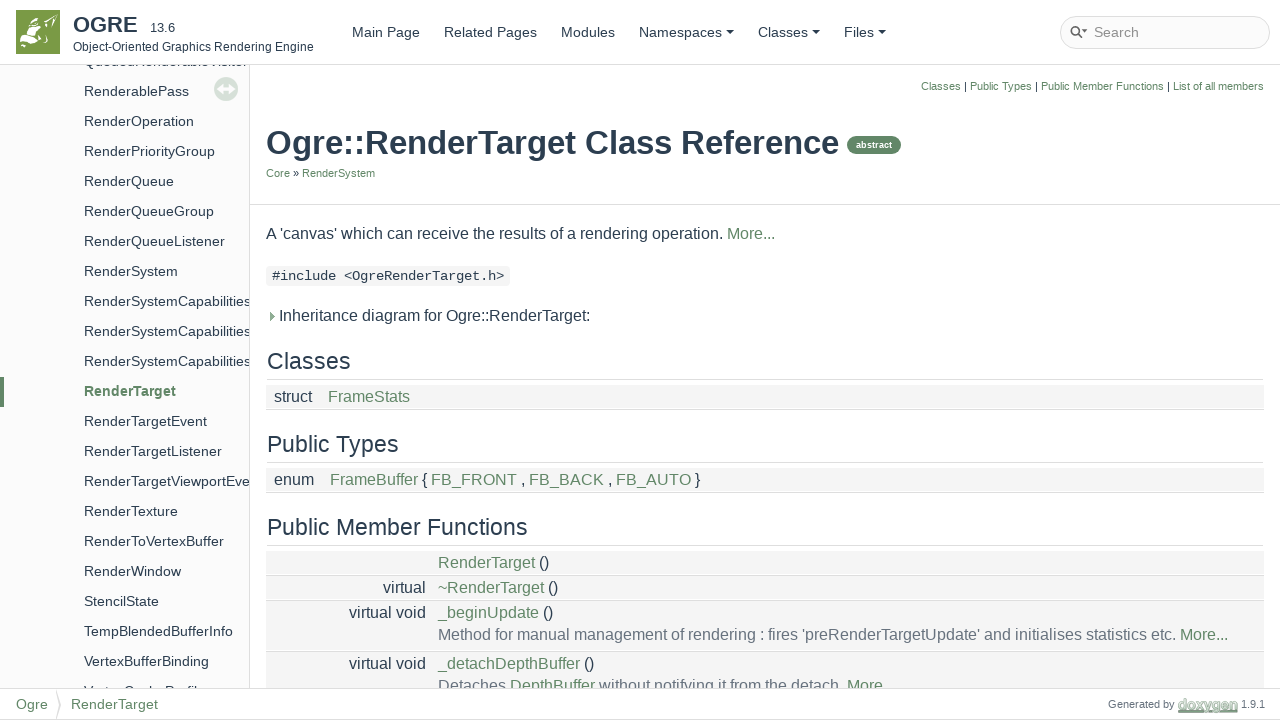

--- FILE ---
content_type: text/html; charset=utf-8
request_url: https://ogrecave.github.io/ogre/api/13/class_ogre_1_1_render_target.html
body_size: 19366
content:
<!DOCTYPE html PUBLIC "-//W3C//DTD XHTML 1.0 Transitional//EN" "https://www.w3.org/TR/xhtml1/DTD/xhtml1-transitional.dtd">
<html xmlns="http://www.w3.org/1999/xhtml">
<head>
<meta http-equiv="Content-Type" content="text/xhtml;charset=UTF-8"/>
<meta http-equiv="X-UA-Compatible" content="IE=9"/>
<meta name="generator" content="Doxygen 1.9.1"/>
<meta name="viewport" content="width=device-width, initial-scale=1"/>
<title>OGRE: Ogre::RenderTarget Class Reference</title>
<link href="tabs.css" rel="stylesheet" type="text/css"/>
<script type="text/javascript" src="jquery.js"></script>
<script type="text/javascript" src="dynsections.js"></script>
<link href="navtree.css" rel="stylesheet" type="text/css"/>
<script type="text/javascript" src="resize.js"></script>
<script type="text/javascript" src="navtreedata.js"></script>
<script type="text/javascript" src="navtree.js"></script>
<link href="search/search.css" rel="stylesheet" type="text/css"/>
<script type="text/javascript" src="search/searchdata.js"></script>
<script type="text/javascript" src="search/search.js"></script>
<script type="text/x-mathjax-config">
  MathJax.Hub.Config({
    extensions: ["tex2jax.js"],
    jax: ["input/TeX","output/HTML-CSS"],
});
</script>
<script type="text/javascript" async="async" src="https://cdnjs.cloudflare.com/ajax/libs/mathjax/2.7.0/MathJax.js"></script>
<link href="doxygen.css" rel="stylesheet" type="text/css" />
<link href="doxygen-awesome.css" rel="stylesheet" type="text/css"/>
<link href="ogre_style.css" rel="stylesheet" type="text/css"/>
</head>
<body>
<div id="top"><!-- do not remove this div, it is closed by doxygen! -->
<div id="titlearea">
<table cellspacing="0" cellpadding="0">
 <tbody>
 <tr style="height: 56px;">
  <td id="projectlogo"><img alt="Logo" src="ogre-logo.png"/></td>
  <td id="projectalign" style="padding-left: 0.5em;">
   <div id="projectname">OGRE
   &#160;<span id="projectnumber">13.6</span>
   </div>
   <div id="projectbrief">Object-Oriented Graphics Rendering Engine</div>
  </td>
 </tr>
 </tbody>
</table>
</div>
<!-- end header part -->
<!-- Generated by Doxygen 1.9.1 -->
<script type="text/javascript">
/* @license magnet:?xt=urn:btih:cf05388f2679ee054f2beb29a391d25f4e673ac3&amp;dn=gpl-2.0.txt GPL-v2 */
var searchBox = new SearchBox("searchBox", "search",false,'Search','.html');
/* @license-end */
</script>
<script type="text/javascript" src="menudata.js"></script>
<script type="text/javascript" src="menu.js"></script>
<script type="text/javascript">
/* @license magnet:?xt=urn:btih:cf05388f2679ee054f2beb29a391d25f4e673ac3&amp;dn=gpl-2.0.txt GPL-v2 */
$(function() {
  initMenu('',true,false,'search.php','Search');
  $(document).ready(function() { init_search(); });
});
/* @license-end */</script>
<div id="main-nav"></div>
</div><!-- top -->
<div id="side-nav" class="ui-resizable side-nav-resizable">
  <div id="nav-tree">
    <div id="nav-tree-contents">
      <div id="nav-sync" class="sync"></div>
    </div>
  </div>
  <div id="splitbar" style="-moz-user-select:none;" 
       class="ui-resizable-handle">
  </div>
</div>
<script type="text/javascript">
/* @license magnet:?xt=urn:btih:cf05388f2679ee054f2beb29a391d25f4e673ac3&amp;dn=gpl-2.0.txt GPL-v2 */
$(document).ready(function(){initNavTree('class_ogre_1_1_render_target.html',''); initResizable(); });
/* @license-end */
</script>
<div id="doc-content">
<!-- window showing the filter options -->
<div id="MSearchSelectWindow"
     onmouseover="return searchBox.OnSearchSelectShow()"
     onmouseout="return searchBox.OnSearchSelectHide()"
     onkeydown="return searchBox.OnSearchSelectKey(event)">
</div>

<!-- iframe showing the search results (closed by default) -->
<div id="MSearchResultsWindow">
<iframe src="javascript:void(0)" frameborder="0" 
        name="MSearchResults" id="MSearchResults">
</iframe>
</div>

<div class="header">
  <div class="summary">
<a href="#nested-classes">Classes</a> &#124;
<a href="#pub-types">Public Types</a> &#124;
<a href="#pub-methods">Public Member Functions</a> &#124;
<a href="class_ogre_1_1_render_target-members.html">List of all members</a>  </div>
  <div class="headertitle">
<div class="title">Ogre::RenderTarget Class Reference<span class="mlabels"><span class="mlabel">abstract</span></span><div class="ingroups"><a class="el" href="group___core.html">Core</a> &raquo; <a class="el" href="group___render_system.html">RenderSystem</a></div></div>  </div>
</div><!--header-->
<div class="contents">

<p>A 'canvas' which can receive the results of a rendering operation.  
 <a href="class_ogre_1_1_render_target.html#details">More...</a></p>

<p><code>#include &lt;OgreRenderTarget.h&gt;</code></p>
<div id="dynsection-0" onclick="return toggleVisibility(this)" class="dynheader closed" style="cursor:pointer;">
  <img id="dynsection-0-trigger" src="closed.png" alt="+"/> Inheritance diagram for Ogre::RenderTarget:</div>
<div id="dynsection-0-summary" class="dynsummary" style="display:block;">
</div>
<div id="dynsection-0-content" class="dyncontent" style="display:none;">
<div class="center"><iframe scrolling="no" frameborder="0" src="class_ogre_1_1_render_target__inherit__graph.svg" width="1126" height="883"><p><b>This browser is not able to show SVG: try Firefox, Chrome, Safari, or Opera instead.</b></p></iframe>
</div>
<center><span class="legend">[<a target="top" href="graph_legend.html">legend</a>]</span></center></div>
<table class="memberdecls">
<tr class="heading"><td colspan="2"><h2 class="groupheader"><a name="nested-classes"></a>
Classes</h2></td></tr>
<tr class="memitem:"><td class="memItemLeft" align="right" valign="top">struct &#160;</td><td class="memItemRight" valign="bottom"><a class="el" href="struct_ogre_1_1_render_target_1_1_frame_stats.html">FrameStats</a></td></tr>
<tr class="separator:"><td class="memSeparator" colspan="2">&#160;</td></tr>
</table><table class="memberdecls">
<tr class="heading"><td colspan="2"><h2 class="groupheader"><a name="pub-types"></a>
Public Types</h2></td></tr>
<tr class="memitem:a4b42772d32712767391c749f4745397a"><td class="memItemLeft" align="right" valign="top">enum &#160;</td><td class="memItemRight" valign="bottom"><a class="el" href="class_ogre_1_1_render_target.html#a4b42772d32712767391c749f4745397a">FrameBuffer</a> { <a class="el" href="class_ogre_1_1_render_target.html#a4b42772d32712767391c749f4745397aaa9d982cf6f703ba525577fdd487ae5e8">FB_FRONT</a>
, <a class="el" href="class_ogre_1_1_render_target.html#a4b42772d32712767391c749f4745397aa632020df02d4d37ee90ff4ff0a5b7b86">FB_BACK</a>
, <a class="el" href="class_ogre_1_1_render_target.html#a4b42772d32712767391c749f4745397aa7c2856681602b85c62439a67a247c322">FB_AUTO</a>
 }</td></tr>
<tr class="separator:a4b42772d32712767391c749f4745397a"><td class="memSeparator" colspan="2">&#160;</td></tr>
</table><table class="memberdecls">
<tr class="heading"><td colspan="2"><h2 class="groupheader"><a name="pub-methods"></a>
Public Member Functions</h2></td></tr>
<tr class="memitem:a09cb935447ead4189328e13c73f1d0f6"><td class="memItemLeft" align="right" valign="top">&#160;</td><td class="memItemRight" valign="bottom"><a class="el" href="class_ogre_1_1_render_target.html#a09cb935447ead4189328e13c73f1d0f6">RenderTarget</a> ()</td></tr>
<tr class="separator:a09cb935447ead4189328e13c73f1d0f6"><td class="memSeparator" colspan="2">&#160;</td></tr>
<tr class="memitem:afe27bcf2f39d46e233d8233073a76965"><td class="memItemLeft" align="right" valign="top">virtual&#160;</td><td class="memItemRight" valign="bottom"><a class="el" href="class_ogre_1_1_render_target.html#afe27bcf2f39d46e233d8233073a76965">~RenderTarget</a> ()</td></tr>
<tr class="separator:afe27bcf2f39d46e233d8233073a76965"><td class="memSeparator" colspan="2">&#160;</td></tr>
<tr class="memitem:ad0b724596d2b9e278293aee6e55a5273"><td class="memItemLeft" align="right" valign="top">virtual void&#160;</td><td class="memItemRight" valign="bottom"><a class="el" href="class_ogre_1_1_render_target.html#ad0b724596d2b9e278293aee6e55a5273">_beginUpdate</a> ()</td></tr>
<tr class="memdesc:ad0b724596d2b9e278293aee6e55a5273"><td class="mdescLeft">&#160;</td><td class="mdescRight">Method for manual management of rendering : fires 'preRenderTargetUpdate' and initialises statistics etc.  <a href="class_ogre_1_1_render_target.html#ad0b724596d2b9e278293aee6e55a5273">More...</a><br /></td></tr>
<tr class="separator:ad0b724596d2b9e278293aee6e55a5273"><td class="memSeparator" colspan="2">&#160;</td></tr>
<tr class="memitem:ae68eb2ce228a55811c058de85e369a29"><td class="memItemLeft" align="right" valign="top">virtual void&#160;</td><td class="memItemRight" valign="bottom"><a class="el" href="class_ogre_1_1_render_target.html#ae68eb2ce228a55811c058de85e369a29">_detachDepthBuffer</a> ()</td></tr>
<tr class="memdesc:ae68eb2ce228a55811c058de85e369a29"><td class="mdescLeft">&#160;</td><td class="mdescRight">Detaches <a class="el" href="class_ogre_1_1_depth_buffer.html" title="An abstract class that contains a depth/stencil buffer.">DepthBuffer</a> without notifying it from the detach.  <a href="class_ogre_1_1_render_target.html#ae68eb2ce228a55811c058de85e369a29">More...</a><br /></td></tr>
<tr class="separator:ae68eb2ce228a55811c058de85e369a29"><td class="memSeparator" colspan="2">&#160;</td></tr>
<tr class="memitem:a53b173c70995ba39d72c01f5d086ca73"><td class="memItemLeft" align="right" valign="top">virtual void&#160;</td><td class="memItemRight" valign="bottom"><a class="el" href="class_ogre_1_1_render_target.html#a53b173c70995ba39d72c01f5d086ca73">_endUpdate</a> ()</td></tr>
<tr class="memdesc:a53b173c70995ba39d72c01f5d086ca73"><td class="mdescLeft">&#160;</td><td class="mdescRight">Method for manual management of rendering - finishes statistics calculation and fires 'postRenderTargetUpdate'.  <a href="class_ogre_1_1_render_target.html#a53b173c70995ba39d72c01f5d086ca73">More...</a><br /></td></tr>
<tr class="separator:a53b173c70995ba39d72c01f5d086ca73"><td class="memSeparator" colspan="2">&#160;</td></tr>
<tr class="memitem:a9643c656e6220cb96e7db14238788db7"><td class="memItemLeft" align="right" valign="top">virtual void&#160;</td><td class="memItemRight" valign="bottom"><a class="el" href="class_ogre_1_1_render_target.html#a9643c656e6220cb96e7db14238788db7">_notifyCameraRemoved</a> (const <a class="el" href="class_ogre_1_1_camera.html">Camera</a> *cam)</td></tr>
<tr class="memdesc:a9643c656e6220cb96e7db14238788db7"><td class="mdescLeft">&#160;</td><td class="mdescRight">Utility method to notify a render target that a camera has been removed, in case it was referring to it as a viewer.  <a href="class_ogre_1_1_render_target.html#a9643c656e6220cb96e7db14238788db7">More...</a><br /></td></tr>
<tr class="separator:a9643c656e6220cb96e7db14238788db7"><td class="memSeparator" colspan="2">&#160;</td></tr>
<tr class="memitem:acdafe2d19bde39f4d03d1d7f5033955d"><td class="memItemLeft" align="right" valign="top">virtual void&#160;</td><td class="memItemRight" valign="bottom"><a class="el" href="class_ogre_1_1_render_target.html#acdafe2d19bde39f4d03d1d7f5033955d">_updateAutoUpdatedViewports</a> (bool updateStatistics=true)</td></tr>
<tr class="memdesc:acdafe2d19bde39f4d03d1d7f5033955d"><td class="mdescLeft">&#160;</td><td class="mdescRight">Method for manual management of rendering - renders only viewports that are auto updated.  <a href="class_ogre_1_1_render_target.html#acdafe2d19bde39f4d03d1d7f5033955d">More...</a><br /></td></tr>
<tr class="separator:acdafe2d19bde39f4d03d1d7f5033955d"><td class="memSeparator" colspan="2">&#160;</td></tr>
<tr class="memitem:aa1d133ce3ec8e17b4b4df3890d4b8f3f"><td class="memItemLeft" align="right" valign="top">virtual void&#160;</td><td class="memItemRight" valign="bottom"><a class="el" href="class_ogre_1_1_render_target.html#aa1d133ce3ec8e17b4b4df3890d4b8f3f">_updateViewport</a> (int zorder, bool updateStatistics=true)</td></tr>
<tr class="memdesc:aa1d133ce3ec8e17b4b4df3890d4b8f3f"><td class="mdescLeft">&#160;</td><td class="mdescRight">Method for manual management of rendering - renders the given viewport (even if it is not autoupdated)  <a href="class_ogre_1_1_render_target.html#aa1d133ce3ec8e17b4b4df3890d4b8f3f">More...</a><br /></td></tr>
<tr class="separator:aa1d133ce3ec8e17b4b4df3890d4b8f3f"><td class="memSeparator" colspan="2">&#160;</td></tr>
<tr class="memitem:af98598627ee70b9b22ce7e095fb04b3c"><td class="memItemLeft" align="right" valign="top">virtual void&#160;</td><td class="memItemRight" valign="bottom"><a class="el" href="class_ogre_1_1_render_target.html#af98598627ee70b9b22ce7e095fb04b3c">_updateViewport</a> (<a class="el" href="class_ogre_1_1_viewport.html">Viewport</a> *viewport, bool updateStatistics=true)</td></tr>
<tr class="memdesc:af98598627ee70b9b22ce7e095fb04b3c"><td class="mdescLeft">&#160;</td><td class="mdescRight">Method for manual management of rendering - renders the given viewport (even if it is not autoupdated)  <a href="class_ogre_1_1_render_target.html#af98598627ee70b9b22ce7e095fb04b3c">More...</a><br /></td></tr>
<tr class="separator:af98598627ee70b9b22ce7e095fb04b3c"><td class="memSeparator" colspan="2">&#160;</td></tr>
<tr class="memitem:a1799514a8ad7958919ca48c654a47e8e"><td class="memItemLeft" align="right" valign="top">virtual void&#160;</td><td class="memItemRight" valign="bottom"><a class="el" href="class_ogre_1_1_render_target.html#a1799514a8ad7958919ca48c654a47e8e">addListener</a> (<a class="el" href="class_ogre_1_1_render_target_listener.html">RenderTargetListener</a> *listener)</td></tr>
<tr class="memdesc:a1799514a8ad7958919ca48c654a47e8e"><td class="mdescLeft">&#160;</td><td class="mdescRight">Add a listener to this <a class="el" href="class_ogre_1_1_render_target.html" title="A &#39;canvas&#39; which can receive the results of a rendering operation.">RenderTarget</a> which will be called back before &amp; after rendering.  <a href="class_ogre_1_1_render_target.html#a1799514a8ad7958919ca48c654a47e8e">More...</a><br /></td></tr>
<tr class="separator:a1799514a8ad7958919ca48c654a47e8e"><td class="memSeparator" colspan="2">&#160;</td></tr>
<tr class="memitem:a1a558e64db9dfd7cc4cec4547fca0e39"><td class="memItemLeft" align="right" valign="top">virtual <a class="el" href="class_ogre_1_1_viewport.html">Viewport</a> *&#160;</td><td class="memItemRight" valign="bottom"><a class="el" href="class_ogre_1_1_render_target.html#a1a558e64db9dfd7cc4cec4547fca0e39">addViewport</a> (<a class="el" href="class_ogre_1_1_camera.html">Camera</a> *cam, int ZOrder=0, float left=0.0f, float top=0.0f, float width=1.0f, float height=1.0f)</td></tr>
<tr class="memdesc:a1a558e64db9dfd7cc4cec4547fca0e39"><td class="mdescLeft">&#160;</td><td class="mdescRight">Adds a viewport to the rendering target.  <a href="class_ogre_1_1_render_target.html#a1a558e64db9dfd7cc4cec4547fca0e39">More...</a><br /></td></tr>
<tr class="separator:a1a558e64db9dfd7cc4cec4547fca0e39"><td class="memSeparator" colspan="2">&#160;</td></tr>
<tr class="memitem:abced14a7255d1d56a80b53400e8496f1"><td class="memItemLeft" align="right" valign="top">virtual bool&#160;</td><td class="memItemRight" valign="bottom"><a class="el" href="class_ogre_1_1_render_target.html#abced14a7255d1d56a80b53400e8496f1">attachDepthBuffer</a> (<a class="el" href="class_ogre_1_1_depth_buffer.html">DepthBuffer</a> *depthBuffer)</td></tr>
<tr class="separator:abced14a7255d1d56a80b53400e8496f1"><td class="memSeparator" colspan="2">&#160;</td></tr>
<tr class="memitem:a62f7ce3ddeb263e5561c8521401f4ad6"><td class="memItemLeft" align="right" valign="top">virtual void&#160;</td><td class="memItemRight" valign="bottom"><a class="el" href="class_ogre_1_1_render_target.html#a62f7ce3ddeb263e5561c8521401f4ad6">copyContentsToMemory</a> (const <a class="el" href="struct_ogre_1_1_box.html">Box</a> &amp;src, const <a class="el" href="class_ogre_1_1_pixel_box.html">PixelBox</a> &amp;dst, <a class="el" href="class_ogre_1_1_render_target.html#a4b42772d32712767391c749f4745397a">FrameBuffer</a> buffer=<a class="el" href="class_ogre_1_1_render_target.html#a4b42772d32712767391c749f4745397aa7c2856681602b85c62439a67a247c322">FB_AUTO</a>)=0</td></tr>
<tr class="memdesc:a62f7ce3ddeb263e5561c8521401f4ad6"><td class="mdescLeft">&#160;</td><td class="mdescRight">Copies the current contents of the render target to a pixelbox.  <a href="class_ogre_1_1_render_target.html#a62f7ce3ddeb263e5561c8521401f4ad6">More...</a><br /></td></tr>
<tr class="separator:a62f7ce3ddeb263e5561c8521401f4ad6"><td class="memSeparator" colspan="2">&#160;</td></tr>
<tr class="memitem:a4296568235d0fd69fc6e4cc4397d4977"><td class="memItemLeft" align="right" valign="top">void&#160;</td><td class="memItemRight" valign="bottom"><a class="el" href="class_ogre_1_1_render_target.html#a4296568235d0fd69fc6e4cc4397d4977">copyContentsToMemory</a> (const <a class="el" href="class_ogre_1_1_pixel_box.html">PixelBox</a> &amp;dst, <a class="el" href="class_ogre_1_1_render_target.html#a4b42772d32712767391c749f4745397a">FrameBuffer</a> buffer=<a class="el" href="class_ogre_1_1_render_target.html#a4b42772d32712767391c749f4745397aa7c2856681602b85c62439a67a247c322">FB_AUTO</a>)</td></tr>
<tr class="memdesc:a4296568235d0fd69fc6e4cc4397d4977"><td class="mdescLeft">&#160;</td><td class="mdescRight">This is an overloaded member function, provided for convenience. It differs from the above function only in what argument(s) it accepts.  <a href="class_ogre_1_1_render_target.html#a4296568235d0fd69fc6e4cc4397d4977">More...</a><br /></td></tr>
<tr class="separator:a4296568235d0fd69fc6e4cc4397d4977"><td class="memSeparator" colspan="2">&#160;</td></tr>
<tr class="memitem:a3dc6e8daa830a8e01b8740674e9ef5dd"><td class="memItemLeft" align="right" valign="top">virtual void&#160;</td><td class="memItemRight" valign="bottom"><a class="el" href="class_ogre_1_1_render_target.html#a3dc6e8daa830a8e01b8740674e9ef5dd">detachDepthBuffer</a> ()</td></tr>
<tr class="separator:a3dc6e8daa830a8e01b8740674e9ef5dd"><td class="memSeparator" colspan="2">&#160;</td></tr>
<tr class="memitem:a7d424cfbab20149fad8a7caf6c2ed07e"><td class="memItemLeft" align="right" valign="top"><a class="el" href="namespace_ogre.html#ab6e842a18caf062ed73a5d3badd0dd4c">uint</a>&#160;</td><td class="memItemRight" valign="bottom"><a class="el" href="class_ogre_1_1_render_target.html#a7d424cfbab20149fad8a7caf6c2ed07e">getCustomAttribute</a> (const <a class="el" href="namespace_ogre.html#aaf6cdc855bf9ae5edbf48a7e7dcb27f8">String</a> &amp;name)</td></tr>
<tr class="memdesc:a7d424cfbab20149fad8a7caf6c2ed07e"><td class="mdescLeft">&#160;</td><td class="mdescRight">simplified API for bindings  <a href="class_ogre_1_1_render_target.html#a7d424cfbab20149fad8a7caf6c2ed07e">More...</a><br /></td></tr>
<tr class="separator:a7d424cfbab20149fad8a7caf6c2ed07e"><td class="memSeparator" colspan="2">&#160;</td></tr>
<tr class="memitem:a6c32524efacf6da599d5daccf3d9e166"><td class="memItemLeft" align="right" valign="top">virtual void&#160;</td><td class="memItemRight" valign="bottom"><a class="el" href="class_ogre_1_1_render_target.html#a6c32524efacf6da599d5daccf3d9e166">getCustomAttribute</a> (const <a class="el" href="namespace_ogre.html#aaf6cdc855bf9ae5edbf48a7e7dcb27f8">String</a> &amp;name, void *pData)</td></tr>
<tr class="memdesc:a6c32524efacf6da599d5daccf3d9e166"><td class="mdescLeft">&#160;</td><td class="mdescRight">Retrieve a platform or API-specific piece of information.  <a href="class_ogre_1_1_render_target.html#a6c32524efacf6da599d5daccf3d9e166">More...</a><br /></td></tr>
<tr class="separator:a6c32524efacf6da599d5daccf3d9e166"><td class="memSeparator" colspan="2">&#160;</td></tr>
<tr class="memitem:ada9e7f7de05bd24bd9cc7b8c453807d1"><td class="memItemLeft" align="right" valign="top"><a class="el" href="class_ogre_1_1_depth_buffer.html">DepthBuffer</a> *&#160;</td><td class="memItemRight" valign="bottom"><a class="el" href="class_ogre_1_1_render_target.html#ada9e7f7de05bd24bd9cc7b8c453807d1">getDepthBuffer</a> () const</td></tr>
<tr class="separator:ada9e7f7de05bd24bd9cc7b8c453807d1"><td class="memSeparator" colspan="2">&#160;</td></tr>
<tr class="memitem:af77a2b45550db00c0ca364d762a5ca36"><td class="memItemLeft" align="right" valign="top"><a class="el" href="namespace_ogre.html#a2a820cf8746c0f12999d2416c767f55d">uint16</a>&#160;</td><td class="memItemRight" valign="bottom"><a class="el" href="class_ogre_1_1_render_target.html#af77a2b45550db00c0ca364d762a5ca36">getDepthBufferPool</a> () const</td></tr>
<tr class="separator:af77a2b45550db00c0ca364d762a5ca36"><td class="memSeparator" colspan="2">&#160;</td></tr>
<tr class="memitem:aa4700a4cfb9e67af07602d9917c92831"><td class="memItemLeft" align="right" valign="top">virtual <a class="el" href="namespace_ogre.html#ab6e842a18caf062ed73a5d3badd0dd4c">uint</a>&#160;</td><td class="memItemRight" valign="bottom"><a class="el" href="class_ogre_1_1_render_target.html#aa4700a4cfb9e67af07602d9917c92831">getFSAA</a> () const</td></tr>
<tr class="memdesc:aa4700a4cfb9e67af07602d9917c92831"><td class="mdescLeft">&#160;</td><td class="mdescRight">Indicates whether multisampling is performed on rendering and at what level.  <a href="class_ogre_1_1_render_target.html#aa4700a4cfb9e67af07602d9917c92831">More...</a><br /></td></tr>
<tr class="separator:aa4700a4cfb9e67af07602d9917c92831"><td class="memSeparator" colspan="2">&#160;</td></tr>
<tr class="memitem:af165eacffb56eca46459ae90916279bd"><td class="memItemLeft" align="right" valign="top">virtual const <a class="el" href="namespace_ogre.html#aaf6cdc855bf9ae5edbf48a7e7dcb27f8">String</a> &amp;&#160;</td><td class="memItemRight" valign="bottom"><a class="el" href="class_ogre_1_1_render_target.html#af165eacffb56eca46459ae90916279bd">getFSAAHint</a> () const</td></tr>
<tr class="memdesc:af165eacffb56eca46459ae90916279bd"><td class="mdescLeft">&#160;</td><td class="mdescRight"><a class="el" href="class_ogre_1_1_render_system.html" title="Defines the functionality of a 3D API.">RenderSystem</a> specific FSAA option. See <a class="el" href="class_ogre_1_1_render_system.html#a695ab7d97e8d2f2c648cf3bb95b4ed23">RenderSystem::_createRenderWindow</a> for details.  <a href="class_ogre_1_1_render_target.html#af165eacffb56eca46459ae90916279bd">More...</a><br /></td></tr>
<tr class="separator:af165eacffb56eca46459ae90916279bd"><td class="memSeparator" colspan="2">&#160;</td></tr>
<tr class="memitem:a6dd357cb57f1020fb11de230f7fee61a"><td class="memItemLeft" align="right" valign="top">virtual <a class="el" href="namespace_ogre.html#a8f2f90fa4c83c075e3fae75456ae5ded">uint32</a>&#160;</td><td class="memItemRight" valign="bottom"><a class="el" href="class_ogre_1_1_render_target.html#a6dd357cb57f1020fb11de230f7fee61a">getHeight</a> (void) const</td></tr>
<tr class="separator:a6dd357cb57f1020fb11de230f7fee61a"><td class="memSeparator" colspan="2">&#160;</td></tr>
<tr class="memitem:a24fdb4925af8290a3b77bb6b506406ea"><td class="memItemLeft" align="right" valign="top">void&#160;</td><td class="memItemRight" valign="bottom"><a class="el" href="class_ogre_1_1_render_target.html#a24fdb4925af8290a3b77bb6b506406ea">getMetrics</a> (unsigned int &amp;width, unsigned int &amp;height)</td></tr>
<tr class="memdesc:a24fdb4925af8290a3b77bb6b506406ea"><td class="mdescLeft">&#160;</td><td class="mdescRight">Retrieve information about the render target.  <a href="class_ogre_1_1_render_target.html#a24fdb4925af8290a3b77bb6b506406ea">More...</a><br /></td></tr>
<tr class="separator:a24fdb4925af8290a3b77bb6b506406ea"><td class="memSeparator" colspan="2">&#160;</td></tr>
<tr class="memitem:a55f2ad400288900684465152dd0251ea"><td class="memItemLeft" align="right" valign="top">virtual const <a class="el" href="namespace_ogre.html#aaf6cdc855bf9ae5edbf48a7e7dcb27f8">String</a> &amp;&#160;</td><td class="memItemRight" valign="bottom"><a class="el" href="class_ogre_1_1_render_target.html#a55f2ad400288900684465152dd0251ea">getName</a> (void) const</td></tr>
<tr class="memdesc:a55f2ad400288900684465152dd0251ea"><td class="mdescLeft">&#160;</td><td class="mdescRight">Retrieve target's name.  <a href="class_ogre_1_1_render_target.html#a55f2ad400288900684465152dd0251ea">More...</a><br /></td></tr>
<tr class="separator:a55f2ad400288900684465152dd0251ea"><td class="memSeparator" colspan="2">&#160;</td></tr>
<tr class="memitem:ab82d2cf13a93ae6406cee9d2d044aa06"><td class="memItemLeft" align="right" valign="top">virtual unsigned short&#160;</td><td class="memItemRight" valign="bottom"><a class="el" href="class_ogre_1_1_render_target.html#ab82d2cf13a93ae6406cee9d2d044aa06">getNumViewports</a> (void) const</td></tr>
<tr class="memdesc:ab82d2cf13a93ae6406cee9d2d044aa06"><td class="mdescLeft">&#160;</td><td class="mdescRight">Returns the number of viewports attached to this target.  <a href="class_ogre_1_1_render_target.html#ab82d2cf13a93ae6406cee9d2d044aa06">More...</a><br /></td></tr>
<tr class="separator:ab82d2cf13a93ae6406cee9d2d044aa06"><td class="memSeparator" colspan="2">&#160;</td></tr>
<tr class="memitem:a8c07a9eff234ae9ce99360d7b0feb41b"><td class="memItemLeft" align="right" valign="top">virtual <a class="el" href="namespace_ogre.html#a07f1f7c1d84d58c9beae02e1ebb945e4">uchar</a>&#160;</td><td class="memItemRight" valign="bottom"><a class="el" href="class_ogre_1_1_render_target.html#a8c07a9eff234ae9ce99360d7b0feb41b">getPriority</a> () const</td></tr>
<tr class="memdesc:a8c07a9eff234ae9ce99360d7b0feb41b"><td class="mdescLeft">&#160;</td><td class="mdescRight">Gets the priority of a render target.  <a href="class_ogre_1_1_render_target.html#a8c07a9eff234ae9ce99360d7b0feb41b">More...</a><br /></td></tr>
<tr class="separator:a8c07a9eff234ae9ce99360d7b0feb41b"><td class="memSeparator" colspan="2">&#160;</td></tr>
<tr class="memitem:ac3738d38363cf3188e7ad86c92f1af06"><td class="memItemLeft" align="right" valign="top">const <a class="el" href="struct_ogre_1_1_render_target_1_1_frame_stats.html">FrameStats</a> &amp;&#160;</td><td class="memItemRight" valign="bottom"><a class="el" href="class_ogre_1_1_render_target.html#ac3738d38363cf3188e7ad86c92f1af06">getStatistics</a> (void) const</td></tr>
<tr class="memdesc:ac3738d38363cf3188e7ad86c92f1af06"><td class="mdescLeft">&#160;</td><td class="mdescRight">Retrieves details of current rendering performance.  <a href="class_ogre_1_1_render_target.html#ac3738d38363cf3188e7ad86c92f1af06">More...</a><br /></td></tr>
<tr class="separator:ac3738d38363cf3188e7ad86c92f1af06"><td class="memSeparator" colspan="2">&#160;</td></tr>
<tr class="memitem:a79c057e010286b2b6c3a27f296233c5c"><td class="memItemLeft" align="right" valign="top">virtual <a class="el" href="class_ogre_1_1_viewport.html">Viewport</a> *&#160;</td><td class="memItemRight" valign="bottom"><a class="el" href="class_ogre_1_1_render_target.html#a79c057e010286b2b6c3a27f296233c5c">getViewport</a> (unsigned short index)</td></tr>
<tr class="memdesc:a79c057e010286b2b6c3a27f296233c5c"><td class="mdescLeft">&#160;</td><td class="mdescRight">Retrieves a pointer to the viewport with the given index.  <a href="class_ogre_1_1_render_target.html#a79c057e010286b2b6c3a27f296233c5c">More...</a><br /></td></tr>
<tr class="separator:a79c057e010286b2b6c3a27f296233c5c"><td class="memSeparator" colspan="2">&#160;</td></tr>
<tr class="memitem:a16a4cac507d16eaa1a2d67b1c85c8fc4"><td class="memItemLeft" align="right" valign="top">virtual <a class="el" href="class_ogre_1_1_viewport.html">Viewport</a> *&#160;</td><td class="memItemRight" valign="bottom"><a class="el" href="class_ogre_1_1_render_target.html#a16a4cac507d16eaa1a2d67b1c85c8fc4">getViewportByZOrder</a> (int ZOrder)</td></tr>
<tr class="memdesc:a16a4cac507d16eaa1a2d67b1c85c8fc4"><td class="mdescLeft">&#160;</td><td class="mdescRight">Retrieves a pointer to the viewport with the given Z-order.  <a href="class_ogre_1_1_render_target.html#a16a4cac507d16eaa1a2d67b1c85c8fc4">More...</a><br /></td></tr>
<tr class="separator:a16a4cac507d16eaa1a2d67b1c85c8fc4"><td class="memSeparator" colspan="2">&#160;</td></tr>
<tr class="memitem:abb4fa5e6970515a4d6cb9a16501557b5"><td class="memItemLeft" align="right" valign="top">virtual <a class="el" href="namespace_ogre.html#a8f2f90fa4c83c075e3fae75456ae5ded">uint32</a>&#160;</td><td class="memItemRight" valign="bottom"><a class="el" href="class_ogre_1_1_render_target.html#abb4fa5e6970515a4d6cb9a16501557b5">getWidth</a> (void) const</td></tr>
<tr class="separator:abb4fa5e6970515a4d6cb9a16501557b5"><td class="memSeparator" colspan="2">&#160;</td></tr>
<tr class="memitem:aac6d17680b0d8a908b46763f6208c7d1"><td class="memItemLeft" align="right" valign="top">virtual bool&#160;</td><td class="memItemRight" valign="bottom"><a class="el" href="class_ogre_1_1_render_target.html#aac6d17680b0d8a908b46763f6208c7d1">hasViewportWithZOrder</a> (int ZOrder)</td></tr>
<tr class="memdesc:aac6d17680b0d8a908b46763f6208c7d1"><td class="mdescLeft">&#160;</td><td class="mdescRight">Returns true if and only if a viewport exists at the given Z-order.  <a href="class_ogre_1_1_render_target.html#aac6d17680b0d8a908b46763f6208c7d1">More...</a><br /></td></tr>
<tr class="separator:aac6d17680b0d8a908b46763f6208c7d1"><td class="memSeparator" colspan="2">&#160;</td></tr>
<tr class="memitem:a8263e7bbed9eea3b8452c9e315c41ee3"><td class="memItemLeft" align="right" valign="top">virtual void&#160;</td><td class="memItemRight" valign="bottom"><a class="el" href="class_ogre_1_1_render_target.html#a8263e7bbed9eea3b8452c9e315c41ee3">insertListener</a> (<a class="el" href="class_ogre_1_1_render_target_listener.html">RenderTargetListener</a> *listener, const unsigned int pos=0)</td></tr>
<tr class="memdesc:a8263e7bbed9eea3b8452c9e315c41ee3"><td class="mdescLeft">&#160;</td><td class="mdescRight">same as addListener, but force the position in the vector, so we can control the call order  <a href="class_ogre_1_1_render_target.html#a8263e7bbed9eea3b8452c9e315c41ee3">More...</a><br /></td></tr>
<tr class="separator:a8263e7bbed9eea3b8452c9e315c41ee3"><td class="memSeparator" colspan="2">&#160;</td></tr>
<tr class="memitem:a0ee2aaaebdf52b6c91910396a20d5a18"><td class="memItemLeft" align="right" valign="top">virtual bool&#160;</td><td class="memItemRight" valign="bottom"><a class="el" href="class_ogre_1_1_render_target.html#a0ee2aaaebdf52b6c91910396a20d5a18">isActive</a> () const</td></tr>
<tr class="memdesc:a0ee2aaaebdf52b6c91910396a20d5a18"><td class="mdescLeft">&#160;</td><td class="mdescRight">Used to retrieve or set the active state of the render target.  <a href="class_ogre_1_1_render_target.html#a0ee2aaaebdf52b6c91910396a20d5a18">More...</a><br /></td></tr>
<tr class="separator:a0ee2aaaebdf52b6c91910396a20d5a18"><td class="memSeparator" colspan="2">&#160;</td></tr>
<tr class="memitem:a89650b612c4a7e9be91c45fa2a3d6f0f"><td class="memItemLeft" align="right" valign="top">virtual bool&#160;</td><td class="memItemRight" valign="bottom"><a class="el" href="class_ogre_1_1_render_target.html#a89650b612c4a7e9be91c45fa2a3d6f0f">isAutoUpdated</a> (void) const</td></tr>
<tr class="memdesc:a89650b612c4a7e9be91c45fa2a3d6f0f"><td class="mdescLeft">&#160;</td><td class="mdescRight">Gets whether this target is automatically updated if <a class="el" href="namespace_ogre.html">Ogre</a>'s rendering loop or <a class="el" href="class_ogre_1_1_root.html#a24559fa6a4f1772c7518fcb0911278f4" title="Internal method used for updating all RenderTarget objects (windows, renderable textures etc) which a...">Root::_updateAllRenderTargets</a> is being used.  <a href="class_ogre_1_1_render_target.html#a89650b612c4a7e9be91c45fa2a3d6f0f">More...</a><br /></td></tr>
<tr class="separator:a89650b612c4a7e9be91c45fa2a3d6f0f"><td class="memSeparator" colspan="2">&#160;</td></tr>
<tr class="memitem:a95768aeda225df73c3636f228f9f770b"><td class="memItemLeft" align="right" valign="top">virtual bool&#160;</td><td class="memItemRight" valign="bottom"><a class="el" href="class_ogre_1_1_render_target.html#a95768aeda225df73c3636f228f9f770b">isHardwareGammaEnabled</a> () const</td></tr>
<tr class="memdesc:a95768aeda225df73c3636f228f9f770b"><td class="mdescLeft">&#160;</td><td class="mdescRight">Indicates whether on rendering, linear colour space is converted to sRGB gamma colour space.  <a href="class_ogre_1_1_render_target.html#a95768aeda225df73c3636f228f9f770b">More...</a><br /></td></tr>
<tr class="separator:a95768aeda225df73c3636f228f9f770b"><td class="memSeparator" colspan="2">&#160;</td></tr>
<tr class="memitem:aa2718c9df91bc7e2cfc67addf06beaae"><td class="memItemLeft" align="right" valign="top">virtual bool&#160;</td><td class="memItemRight" valign="bottom"><a class="el" href="class_ogre_1_1_render_target.html#aa2718c9df91bc7e2cfc67addf06beaae">isPrimary</a> (void) const</td></tr>
<tr class="memdesc:aa2718c9df91bc7e2cfc67addf06beaae"><td class="mdescLeft">&#160;</td><td class="mdescRight">Indicates whether this target is the primary window.  <a href="class_ogre_1_1_render_target.html#aa2718c9df91bc7e2cfc67addf06beaae">More...</a><br /></td></tr>
<tr class="separator:aa2718c9df91bc7e2cfc67addf06beaae"><td class="memSeparator" colspan="2">&#160;</td></tr>
<tr class="memitem:a629ce6c74ec3b4b565ce5b85a98e0482"><td class="memItemLeft" align="right" valign="top">virtual bool&#160;</td><td class="memItemRight" valign="bottom"><a class="el" href="class_ogre_1_1_render_target.html#a629ce6c74ec3b4b565ce5b85a98e0482">isStereoEnabled</a> (void) const</td></tr>
<tr class="memdesc:a629ce6c74ec3b4b565ce5b85a98e0482"><td class="mdescLeft">&#160;</td><td class="mdescRight">Indicates whether stereo is currently enabled for this target.  <a href="class_ogre_1_1_render_target.html#a629ce6c74ec3b4b565ce5b85a98e0482">More...</a><br /></td></tr>
<tr class="separator:a629ce6c74ec3b4b565ce5b85a98e0482"><td class="memSeparator" colspan="2">&#160;</td></tr>
<tr class="memitem:a6fc748317d2951512cd42d19e3445352"><td class="memItemLeft" align="right" valign="top">virtual void&#160;</td><td class="memItemRight" valign="bottom"><a class="el" href="class_ogre_1_1_render_target.html#a6fc748317d2951512cd42d19e3445352">removeAllListeners</a> (void)</td></tr>
<tr class="memdesc:a6fc748317d2951512cd42d19e3445352"><td class="mdescLeft">&#160;</td><td class="mdescRight">Removes all listeners from this instance.  <a href="class_ogre_1_1_render_target.html#a6fc748317d2951512cd42d19e3445352">More...</a><br /></td></tr>
<tr class="separator:a6fc748317d2951512cd42d19e3445352"><td class="memSeparator" colspan="2">&#160;</td></tr>
<tr class="memitem:a0c00ca9d1ba7f3efc248ae86511fbff9"><td class="memItemLeft" align="right" valign="top">virtual void&#160;</td><td class="memItemRight" valign="bottom"><a class="el" href="class_ogre_1_1_render_target.html#a0c00ca9d1ba7f3efc248ae86511fbff9">removeAllViewports</a> (void)</td></tr>
<tr class="memdesc:a0c00ca9d1ba7f3efc248ae86511fbff9"><td class="mdescLeft">&#160;</td><td class="mdescRight">Removes all viewports on this target.  <a href="class_ogre_1_1_render_target.html#a0c00ca9d1ba7f3efc248ae86511fbff9">More...</a><br /></td></tr>
<tr class="separator:a0c00ca9d1ba7f3efc248ae86511fbff9"><td class="memSeparator" colspan="2">&#160;</td></tr>
<tr class="memitem:a70c43cd6bebbdea84711eb49bb9f1375"><td class="memItemLeft" align="right" valign="top">virtual void&#160;</td><td class="memItemRight" valign="bottom"><a class="el" href="class_ogre_1_1_render_target.html#a70c43cd6bebbdea84711eb49bb9f1375">removeListener</a> (<a class="el" href="class_ogre_1_1_render_target_listener.html">RenderTargetListener</a> *listener)</td></tr>
<tr class="memdesc:a70c43cd6bebbdea84711eb49bb9f1375"><td class="mdescLeft">&#160;</td><td class="mdescRight">Removes a <a class="el" href="class_ogre_1_1_render_target_listener.html" title="A interface class defining a listener which can be used to receive notifications of RenderTarget even...">RenderTargetListener</a> previously registered using addListener.  <a href="class_ogre_1_1_render_target.html#a70c43cd6bebbdea84711eb49bb9f1375">More...</a><br /></td></tr>
<tr class="separator:a70c43cd6bebbdea84711eb49bb9f1375"><td class="memSeparator" colspan="2">&#160;</td></tr>
<tr class="memitem:a2b54c04473bf74db5164dae71a6475d3"><td class="memItemLeft" align="right" valign="top">virtual void&#160;</td><td class="memItemRight" valign="bottom"><a class="el" href="class_ogre_1_1_render_target.html#a2b54c04473bf74db5164dae71a6475d3">removeViewport</a> (int ZOrder)</td></tr>
<tr class="memdesc:a2b54c04473bf74db5164dae71a6475d3"><td class="mdescLeft">&#160;</td><td class="mdescRight">Removes a viewport at a given Z-order.  <a href="class_ogre_1_1_render_target.html#a2b54c04473bf74db5164dae71a6475d3">More...</a><br /></td></tr>
<tr class="separator:a2b54c04473bf74db5164dae71a6475d3"><td class="memSeparator" colspan="2">&#160;</td></tr>
<tr class="memitem:a4796840716ec80f783a01b7e97ced3e7"><td class="memItemLeft" align="right" valign="top">virtual bool&#160;</td><td class="memItemRight" valign="bottom"><a class="el" href="class_ogre_1_1_render_target.html#a4796840716ec80f783a01b7e97ced3e7">requiresTextureFlipping</a> () const =0</td></tr>
<tr class="separator:a4796840716ec80f783a01b7e97ced3e7"><td class="memSeparator" colspan="2">&#160;</td></tr>
<tr class="memitem:add4ba5bd15bc4920c19c5e823d5b2c22"><td class="memItemLeft" align="right" valign="top">void&#160;</td><td class="memItemRight" valign="bottom"><a class="el" href="class_ogre_1_1_render_target.html#add4ba5bd15bc4920c19c5e823d5b2c22">resetStatistics</a> (void)</td></tr>
<tr class="memdesc:add4ba5bd15bc4920c19c5e823d5b2c22"><td class="mdescLeft">&#160;</td><td class="mdescRight">Resets saved frame-rate statistices.  <a href="class_ogre_1_1_render_target.html#add4ba5bd15bc4920c19c5e823d5b2c22">More...</a><br /></td></tr>
<tr class="separator:add4ba5bd15bc4920c19c5e823d5b2c22"><td class="memSeparator" colspan="2">&#160;</td></tr>
<tr class="memitem:a279914cf4611a750e94b6fb54bc1b2d1"><td class="memItemLeft" align="right" valign="top">virtual void&#160;</td><td class="memItemRight" valign="bottom"><a class="el" href="class_ogre_1_1_render_target.html#a279914cf4611a750e94b6fb54bc1b2d1">setActive</a> (bool state)</td></tr>
<tr class="memdesc:a279914cf4611a750e94b6fb54bc1b2d1"><td class="mdescLeft">&#160;</td><td class="mdescRight">Used to set the active state of the render target.  <a href="class_ogre_1_1_render_target.html#a279914cf4611a750e94b6fb54bc1b2d1">More...</a><br /></td></tr>
<tr class="separator:a279914cf4611a750e94b6fb54bc1b2d1"><td class="memSeparator" colspan="2">&#160;</td></tr>
<tr class="memitem:a016ca5b051b36014c566459b20fe6ef6"><td class="memItemLeft" align="right" valign="top">virtual void&#160;</td><td class="memItemRight" valign="bottom"><a class="el" href="class_ogre_1_1_render_target.html#a016ca5b051b36014c566459b20fe6ef6">setAutoUpdated</a> (bool autoupdate)</td></tr>
<tr class="memdesc:a016ca5b051b36014c566459b20fe6ef6"><td class="mdescLeft">&#160;</td><td class="mdescRight">Sets whether this target should be automatically updated if <a class="el" href="namespace_ogre.html">Ogre</a>'s rendering loop or <a class="el" href="class_ogre_1_1_root.html#a24559fa6a4f1772c7518fcb0911278f4" title="Internal method used for updating all RenderTarget objects (windows, renderable textures etc) which a...">Root::_updateAllRenderTargets</a> is being used.  <a href="class_ogre_1_1_render_target.html#a016ca5b051b36014c566459b20fe6ef6">More...</a><br /></td></tr>
<tr class="separator:a016ca5b051b36014c566459b20fe6ef6"><td class="memSeparator" colspan="2">&#160;</td></tr>
<tr class="memitem:acfa3a63a95495b198efacf269a90c8e9"><td class="memItemLeft" align="right" valign="top">void&#160;</td><td class="memItemRight" valign="bottom"><a class="el" href="class_ogre_1_1_render_target.html#acfa3a63a95495b198efacf269a90c8e9">setDepthBufferPool</a> (<a class="el" href="namespace_ogre.html#a2a820cf8746c0f12999d2416c767f55d">uint16</a> poolId)</td></tr>
<tr class="memdesc:acfa3a63a95495b198efacf269a90c8e9"><td class="mdescLeft">&#160;</td><td class="mdescRight">Sets the pool ID this <a class="el" href="class_ogre_1_1_render_target.html" title="A &#39;canvas&#39; which can receive the results of a rendering operation.">RenderTarget</a> should query from.  <a href="class_ogre_1_1_render_target.html#acfa3a63a95495b198efacf269a90c8e9">More...</a><br /></td></tr>
<tr class="separator:acfa3a63a95495b198efacf269a90c8e9"><td class="memSeparator" colspan="2">&#160;</td></tr>
<tr class="memitem:a24b847657d58db6ab5e14f7972e38a5d"><td class="memItemLeft" align="right" valign="top">virtual void&#160;</td><td class="memItemRight" valign="bottom"><a class="el" href="class_ogre_1_1_render_target.html#a24b847657d58db6ab5e14f7972e38a5d">setFSAA</a> (<a class="el" href="namespace_ogre.html#ab6e842a18caf062ed73a5d3badd0dd4c">uint</a> fsaa, const <a class="el" href="namespace_ogre.html#aaf6cdc855bf9ae5edbf48a7e7dcb27f8">String</a> &amp;fsaaHint)</td></tr>
<tr class="memdesc:a24b847657d58db6ab5e14f7972e38a5d"><td class="mdescLeft">&#160;</td><td class="mdescRight">Set the level of multisample AA to be used if hardware support it.  <a href="class_ogre_1_1_render_target.html#a24b847657d58db6ab5e14f7972e38a5d">More...</a><br /></td></tr>
<tr class="separator:a24b847657d58db6ab5e14f7972e38a5d"><td class="memSeparator" colspan="2">&#160;</td></tr>
<tr class="memitem:a03ae803c4754c6008fb5b898fb8090b8"><td class="memItemLeft" align="right" valign="top">virtual void&#160;</td><td class="memItemRight" valign="bottom"><a class="el" href="class_ogre_1_1_render_target.html#a03ae803c4754c6008fb5b898fb8090b8">setPriority</a> (<a class="el" href="namespace_ogre.html#a07f1f7c1d84d58c9beae02e1ebb945e4">uchar</a> priority)</td></tr>
<tr class="memdesc:a03ae803c4754c6008fb5b898fb8090b8"><td class="mdescLeft">&#160;</td><td class="mdescRight">Sets the priority of this render target in relation to the others.  <a href="class_ogre_1_1_render_target.html#a03ae803c4754c6008fb5b898fb8090b8">More...</a><br /></td></tr>
<tr class="separator:a03ae803c4754c6008fb5b898fb8090b8"><td class="memSeparator" colspan="2">&#160;</td></tr>
<tr class="memitem:ac6ac0687ccc17393de7b694b793a817c"><td class="memItemLeft" align="right" valign="top">virtual <a class="el" href="group___image.html#ga7e0353e7d36d4c2e8468641b7303d39c">PixelFormat</a>&#160;</td><td class="memItemRight" valign="bottom"><a class="el" href="class_ogre_1_1_render_target.html#ac6ac0687ccc17393de7b694b793a817c">suggestPixelFormat</a> () const</td></tr>
<tr class="memdesc:ac6ac0687ccc17393de7b694b793a817c"><td class="mdescLeft">&#160;</td><td class="mdescRight">Suggests a pixel format to use for extracting the data in this target, when calling copyContentsToMemory.  <a href="class_ogre_1_1_render_target.html#ac6ac0687ccc17393de7b694b793a817c">More...</a><br /></td></tr>
<tr class="separator:ac6ac0687ccc17393de7b694b793a817c"><td class="memSeparator" colspan="2">&#160;</td></tr>
<tr class="memitem:a8038ae2b314d6505746d5bd6831cd813"><td class="memItemLeft" align="right" valign="top">virtual void&#160;</td><td class="memItemRight" valign="bottom"><a class="el" href="class_ogre_1_1_render_target.html#a8038ae2b314d6505746d5bd6831cd813">swapBuffers</a> ()</td></tr>
<tr class="memdesc:a8038ae2b314d6505746d5bd6831cd813"><td class="mdescLeft">&#160;</td><td class="mdescRight">Swaps the frame buffers to display the next frame.  <a href="class_ogre_1_1_render_target.html#a8038ae2b314d6505746d5bd6831cd813">More...</a><br /></td></tr>
<tr class="separator:a8038ae2b314d6505746d5bd6831cd813"><td class="memSeparator" colspan="2">&#160;</td></tr>
<tr class="memitem:a5f78714e152067e10b381f9d262bcacb"><td class="memItemLeft" align="right" valign="top">virtual void&#160;</td><td class="memItemRight" valign="bottom"><a class="el" href="class_ogre_1_1_render_target.html#a5f78714e152067e10b381f9d262bcacb">update</a> (bool <a class="el" href="class_ogre_1_1_render_target.html#a8038ae2b314d6505746d5bd6831cd813">swapBuffers</a>=true)</td></tr>
<tr class="memdesc:a5f78714e152067e10b381f9d262bcacb"><td class="mdescLeft">&#160;</td><td class="mdescRight">Tells the target to update it's contents.  <a href="class_ogre_1_1_render_target.html#a5f78714e152067e10b381f9d262bcacb">More...</a><br /></td></tr>
<tr class="separator:a5f78714e152067e10b381f9d262bcacb"><td class="memSeparator" colspan="2">&#160;</td></tr>
<tr class="memitem:afb7ac36166a3e7c38a102edc6e7d2c1d"><td class="memItemLeft" align="right" valign="top">void&#160;</td><td class="memItemRight" valign="bottom"><a class="el" href="class_ogre_1_1_render_target.html#afb7ac36166a3e7c38a102edc6e7d2c1d">writeContentsToFile</a> (const <a class="el" href="namespace_ogre.html#aaf6cdc855bf9ae5edbf48a7e7dcb27f8">String</a> &amp;filename)</td></tr>
<tr class="memdesc:afb7ac36166a3e7c38a102edc6e7d2c1d"><td class="mdescLeft">&#160;</td><td class="mdescRight">Writes the current contents of the render target to the named file.  <a href="class_ogre_1_1_render_target.html#afb7ac36166a3e7c38a102edc6e7d2c1d">More...</a><br /></td></tr>
<tr class="separator:afb7ac36166a3e7c38a102edc6e7d2c1d"><td class="memSeparator" colspan="2">&#160;</td></tr>
<tr class="memitem:a2c3046ce0995cc3058e2919b985e80f6"><td class="memItemLeft" align="right" valign="top">virtual <a class="el" href="namespace_ogre.html#aaf6cdc855bf9ae5edbf48a7e7dcb27f8">String</a>&#160;</td><td class="memItemRight" valign="bottom"><a class="el" href="class_ogre_1_1_render_target.html#a2c3046ce0995cc3058e2919b985e80f6">writeContentsToTimestampedFile</a> (const <a class="el" href="namespace_ogre.html#aaf6cdc855bf9ae5edbf48a7e7dcb27f8">String</a> &amp;filenamePrefix, const <a class="el" href="namespace_ogre.html#aaf6cdc855bf9ae5edbf48a7e7dcb27f8">String</a> &amp;filenameSuffix)</td></tr>
<tr class="memdesc:a2c3046ce0995cc3058e2919b985e80f6"><td class="mdescLeft">&#160;</td><td class="mdescRight">Writes the current contents of the render target to the (PREFIX)(time-stamp)(SUFFIX) file.  <a href="class_ogre_1_1_render_target.html#a2c3046ce0995cc3058e2919b985e80f6">More...</a><br /></td></tr>
<tr class="separator:a2c3046ce0995cc3058e2919b985e80f6"><td class="memSeparator" colspan="2">&#160;</td></tr>
</table>
<a name="details" id="details"></a><h2 class="groupheader">Detailed Description</h2>
<div class="textblock"><p>A 'canvas' which can receive the results of a rendering operation. </p>
<dl class="section remark"><dt>Remarks</dt><dd>This abstract class defines a common root to all targets of rendering operations. A render target could be a window on a screen, or another offscreen surface like a texture or bump map etc. </dd></dl>
<dl class="section author"><dt>Author</dt><dd>Steven Streeting </dd></dl>
<dl class="section version"><dt>Version</dt><dd>1.0 </dd></dl>
</div><h2 class="groupheader">Member Enumeration Documentation</h2>
<a id="a4b42772d32712767391c749f4745397a"></a>
<h2 class="memtitle"><span class="permalink"><a href="#a4b42772d32712767391c749f4745397a">&#9670;&nbsp;</a></span>FrameBuffer</h2>

<div class="memitem">
<div class="memproto">
      <table class="memname">
        <tr>
          <td class="memname">enum <a class="el" href="class_ogre_1_1_render_target.html#a4b42772d32712767391c749f4745397a">Ogre::RenderTarget::FrameBuffer</a></td>
        </tr>
      </table>
</div><div class="memdoc">
<table class="fieldtable">
<tr><th colspan="2">Enumerator</th></tr><tr><td class="fieldname"><a id="a4b42772d32712767391c749f4745397aaa9d982cf6f703ba525577fdd487ae5e8"></a>FB_FRONT&#160;</td><td class="fielddoc"></td></tr>
<tr><td class="fieldname"><a id="a4b42772d32712767391c749f4745397aa632020df02d4d37ee90ff4ff0a5b7b86"></a>FB_BACK&#160;</td><td class="fielddoc"></td></tr>
<tr><td class="fieldname"><a id="a4b42772d32712767391c749f4745397aa7c2856681602b85c62439a67a247c322"></a>FB_AUTO&#160;</td><td class="fielddoc"></td></tr>
</table>

</div>
</div>
<h2 class="groupheader">Constructor &amp; Destructor Documentation</h2>
<a id="a09cb935447ead4189328e13c73f1d0f6"></a>
<h2 class="memtitle"><span class="permalink"><a href="#a09cb935447ead4189328e13c73f1d0f6">&#9670;&nbsp;</a></span>RenderTarget()</h2>

<div class="memitem">
<div class="memproto">
      <table class="memname">
        <tr>
          <td class="memname">Ogre::RenderTarget::RenderTarget </td>
          <td>(</td>
          <td class="paramname"></td><td>)</td>
          <td></td>
        </tr>
      </table>
</div><div class="memdoc">

</div>
</div>
<a id="afe27bcf2f39d46e233d8233073a76965"></a>
<h2 class="memtitle"><span class="permalink"><a href="#afe27bcf2f39d46e233d8233073a76965">&#9670;&nbsp;</a></span>~RenderTarget()</h2>

<div class="memitem">
<div class="memproto">
<table class="mlabels">
  <tr>
  <td class="mlabels-left">
      <table class="memname">
        <tr>
          <td class="memname">virtual Ogre::RenderTarget::~RenderTarget </td>
          <td>(</td>
          <td class="paramname"></td><td>)</td>
          <td></td>
        </tr>
      </table>
  </td>
  <td class="mlabels-right">
<span class="mlabels"><span class="mlabel">virtual</span></span>  </td>
  </tr>
</table>
</div><div class="memdoc">

</div>
</div>
<h2 class="groupheader">Member Function Documentation</h2>
<a id="a55f2ad400288900684465152dd0251ea"></a>
<h2 class="memtitle"><span class="permalink"><a href="#a55f2ad400288900684465152dd0251ea">&#9670;&nbsp;</a></span>getName()</h2>

<div class="memitem">
<div class="memproto">
<table class="mlabels">
  <tr>
  <td class="mlabels-left">
      <table class="memname">
        <tr>
          <td class="memname">virtual const <a class="el" href="namespace_ogre.html#aaf6cdc855bf9ae5edbf48a7e7dcb27f8">String</a>&amp; Ogre::RenderTarget::getName </td>
          <td>(</td>
          <td class="paramtype">void&#160;</td>
          <td class="paramname"></td><td>)</td>
          <td> const</td>
        </tr>
      </table>
  </td>
  <td class="mlabels-right">
<span class="mlabels"><span class="mlabel">virtual</span></span>  </td>
  </tr>
</table>
</div><div class="memdoc">

<p>Retrieve target's name. </p>

</div>
</div>
<a id="a24fdb4925af8290a3b77bb6b506406ea"></a>
<h2 class="memtitle"><span class="permalink"><a href="#a24fdb4925af8290a3b77bb6b506406ea">&#9670;&nbsp;</a></span>getMetrics()</h2>

<div class="memitem">
<div class="memproto">
      <table class="memname">
        <tr>
          <td class="memname">void Ogre::RenderTarget::getMetrics </td>
          <td>(</td>
          <td class="paramtype">unsigned int &amp;&#160;</td>
          <td class="paramname"><em>width</em>, </td>
        </tr>
        <tr>
          <td class="paramkey"></td>
          <td></td>
          <td class="paramtype">unsigned int &amp;&#160;</td>
          <td class="paramname"><em>height</em>&#160;</td>
        </tr>
        <tr>
          <td></td>
          <td>)</td>
          <td></td><td></td>
        </tr>
      </table>
</div><div class="memdoc">

<p>Retrieve information about the render target. </p>

</div>
</div>
<a id="abb4fa5e6970515a4d6cb9a16501557b5"></a>
<h2 class="memtitle"><span class="permalink"><a href="#abb4fa5e6970515a4d6cb9a16501557b5">&#9670;&nbsp;</a></span>getWidth()</h2>

<div class="memitem">
<div class="memproto">
<table class="mlabels">
  <tr>
  <td class="mlabels-left">
      <table class="memname">
        <tr>
          <td class="memname">virtual <a class="el" href="namespace_ogre.html#a8f2f90fa4c83c075e3fae75456ae5ded">uint32</a> Ogre::RenderTarget::getWidth </td>
          <td>(</td>
          <td class="paramtype">void&#160;</td>
          <td class="paramname"></td><td>)</td>
          <td> const</td>
        </tr>
      </table>
  </td>
  <td class="mlabels-right">
<span class="mlabels"><span class="mlabel">virtual</span></span>  </td>
  </tr>
</table>
</div><div class="memdoc">

</div>
</div>
<a id="a6dd357cb57f1020fb11de230f7fee61a"></a>
<h2 class="memtitle"><span class="permalink"><a href="#a6dd357cb57f1020fb11de230f7fee61a">&#9670;&nbsp;</a></span>getHeight()</h2>

<div class="memitem">
<div class="memproto">
<table class="mlabels">
  <tr>
  <td class="mlabels-left">
      <table class="memname">
        <tr>
          <td class="memname">virtual <a class="el" href="namespace_ogre.html#a8f2f90fa4c83c075e3fae75456ae5ded">uint32</a> Ogre::RenderTarget::getHeight </td>
          <td>(</td>
          <td class="paramtype">void&#160;</td>
          <td class="paramname"></td><td>)</td>
          <td> const</td>
        </tr>
      </table>
  </td>
  <td class="mlabels-right">
<span class="mlabels"><span class="mlabel">virtual</span></span>  </td>
  </tr>
</table>
</div><div class="memdoc">

</div>
</div>
<a id="acfa3a63a95495b198efacf269a90c8e9"></a>
<h2 class="memtitle"><span class="permalink"><a href="#acfa3a63a95495b198efacf269a90c8e9">&#9670;&nbsp;</a></span>setDepthBufferPool()</h2>

<div class="memitem">
<div class="memproto">
      <table class="memname">
        <tr>
          <td class="memname">void Ogre::RenderTarget::setDepthBufferPool </td>
          <td>(</td>
          <td class="paramtype"><a class="el" href="namespace_ogre.html#a2a820cf8746c0f12999d2416c767f55d">uint16</a>&#160;</td>
          <td class="paramname"><em>poolId</em></td><td>)</td>
          <td></td>
        </tr>
      </table>
</div><div class="memdoc">

<p>Sets the pool ID this <a class="el" href="class_ogre_1_1_render_target.html" title="A &#39;canvas&#39; which can receive the results of a rendering operation.">RenderTarget</a> should query from. </p>
<p>Default value is POOL_DEFAULT. Set to POOL_NO_DEPTH to avoid using a <a class="el" href="class_ogre_1_1_depth_buffer.html" title="An abstract class that contains a depth/stencil buffer.">DepthBuffer</a> (or manually controlling it) </p><dl class="section see"><dt>See also</dt><dd><a class="el" href="class_ogre_1_1_depth_buffer.html" title="An abstract class that contains a depth/stencil buffer.">DepthBuffer</a> </dd></dl>
<dl class="section remark"><dt>Remarks</dt><dd>Changing the pool Id will cause the current depth buffer to be detached unless the old id and the new one are the same </dd></dl>

</div>
</div>
<a id="af77a2b45550db00c0ca364d762a5ca36"></a>
<h2 class="memtitle"><span class="permalink"><a href="#af77a2b45550db00c0ca364d762a5ca36">&#9670;&nbsp;</a></span>getDepthBufferPool()</h2>

<div class="memitem">
<div class="memproto">
      <table class="memname">
        <tr>
          <td class="memname"><a class="el" href="namespace_ogre.html#a2a820cf8746c0f12999d2416c767f55d">uint16</a> Ogre::RenderTarget::getDepthBufferPool </td>
          <td>(</td>
          <td class="paramname"></td><td>)</td>
          <td> const</td>
        </tr>
      </table>
</div><div class="memdoc">

</div>
</div>
<a id="ada9e7f7de05bd24bd9cc7b8c453807d1"></a>
<h2 class="memtitle"><span class="permalink"><a href="#ada9e7f7de05bd24bd9cc7b8c453807d1">&#9670;&nbsp;</a></span>getDepthBuffer()</h2>

<div class="memitem">
<div class="memproto">
      <table class="memname">
        <tr>
          <td class="memname"><a class="el" href="class_ogre_1_1_depth_buffer.html">DepthBuffer</a>* Ogre::RenderTarget::getDepthBuffer </td>
          <td>(</td>
          <td class="paramname"></td><td>)</td>
          <td> const</td>
        </tr>
      </table>
</div><div class="memdoc">

</div>
</div>
<a id="abced14a7255d1d56a80b53400e8496f1"></a>
<h2 class="memtitle"><span class="permalink"><a href="#abced14a7255d1d56a80b53400e8496f1">&#9670;&nbsp;</a></span>attachDepthBuffer()</h2>

<div class="memitem">
<div class="memproto">
<table class="mlabels">
  <tr>
  <td class="mlabels-left">
      <table class="memname">
        <tr>
          <td class="memname">virtual bool Ogre::RenderTarget::attachDepthBuffer </td>
          <td>(</td>
          <td class="paramtype"><a class="el" href="class_ogre_1_1_depth_buffer.html">DepthBuffer</a> *&#160;</td>
          <td class="paramname"><em>depthBuffer</em></td><td>)</td>
          <td></td>
        </tr>
      </table>
  </td>
  <td class="mlabels-right">
<span class="mlabels"><span class="mlabel">virtual</span></span>  </td>
  </tr>
</table>
</div><div class="memdoc">

<p>Reimplemented in <a class="el" href="class_ogre_1_1_g_l_e_s2_f_b_o_render_texture.html#a74e96ee07d62dcb3210594c4596587d6">Ogre::GLES2FBORenderTexture</a>, <a class="el" href="class_ogre_1_1_g_l_e_s2_f_b_o_multi_render_target.html#a43bb62ed759c174fd6fe17284e583f40">Ogre::GLES2FBOMultiRenderTarget</a>, <a class="el" href="class_ogre_1_1_g_l3_plus_f_b_o_render_texture.html#a6dae329aeaaa3a93590f1072bc55e4fc">Ogre::GL3PlusFBORenderTexture</a>, <a class="el" href="class_ogre_1_1_g_l3_plus_f_b_o_multi_render_target.html#a69d7dc842df1142a14e19f75eaaa3aa8">Ogre::GL3PlusFBOMultiRenderTarget</a>, <a class="el" href="class_ogre_1_1_g_l_f_b_o_render_texture.html#a09989d5b55931fb71de90b0832f591d0">Ogre::GLFBORenderTexture</a>, <a class="el" href="class_ogre_1_1_g_l_f_b_o_multi_render_target.html#a48094448aa3947b7ac2c53bf48555781">Ogre::GLFBOMultiRenderTarget</a>, and <a class="el" href="class_ogre_1_1_d3_d9_multi_render_target.html#a09aaec5505a8a2890fcc815ca36822a1">Ogre::D3D9MultiRenderTarget</a>.</p>

</div>
</div>
<a id="a3dc6e8daa830a8e01b8740674e9ef5dd"></a>
<h2 class="memtitle"><span class="permalink"><a href="#a3dc6e8daa830a8e01b8740674e9ef5dd">&#9670;&nbsp;</a></span>detachDepthBuffer()</h2>

<div class="memitem">
<div class="memproto">
<table class="mlabels">
  <tr>
  <td class="mlabels-left">
      <table class="memname">
        <tr>
          <td class="memname">virtual void Ogre::RenderTarget::detachDepthBuffer </td>
          <td>(</td>
          <td class="paramname"></td><td>)</td>
          <td></td>
        </tr>
      </table>
  </td>
  <td class="mlabels-right">
<span class="mlabels"><span class="mlabel">virtual</span></span>  </td>
  </tr>
</table>
</div><div class="memdoc">

<p>Reimplemented in <a class="el" href="class_ogre_1_1_g_l_e_s2_f_b_o_render_texture.html#af9e02706c377c06c515741deb15d8ef8">Ogre::GLES2FBORenderTexture</a>, <a class="el" href="class_ogre_1_1_g_l_e_s2_f_b_o_multi_render_target.html#a81bd339cebb07e240ef6ff16283d58fd">Ogre::GLES2FBOMultiRenderTarget</a>, <a class="el" href="class_ogre_1_1_g_l3_plus_f_b_o_render_texture.html#a58e92091c6a8218f31d0cae017f2a94a">Ogre::GL3PlusFBORenderTexture</a>, <a class="el" href="class_ogre_1_1_g_l3_plus_f_b_o_multi_render_target.html#aeb907706e6263f4841029783f51b1718">Ogre::GL3PlusFBOMultiRenderTarget</a>, <a class="el" href="class_ogre_1_1_g_l_f_b_o_render_texture.html#a0c165e16153e59dabc576d0200e6f848">Ogre::GLFBORenderTexture</a>, and <a class="el" href="class_ogre_1_1_g_l_f_b_o_multi_render_target.html#a48c44af8acefd1d770be57680fcf91a9">Ogre::GLFBOMultiRenderTarget</a>.</p>

</div>
</div>
<a id="ae68eb2ce228a55811c058de85e369a29"></a>
<h2 class="memtitle"><span class="permalink"><a href="#ae68eb2ce228a55811c058de85e369a29">&#9670;&nbsp;</a></span>_detachDepthBuffer()</h2>

<div class="memitem">
<div class="memproto">
<table class="mlabels">
  <tr>
  <td class="mlabels-left">
      <table class="memname">
        <tr>
          <td class="memname">virtual void Ogre::RenderTarget::_detachDepthBuffer </td>
          <td>(</td>
          <td class="paramname"></td><td>)</td>
          <td></td>
        </tr>
      </table>
  </td>
  <td class="mlabels-right">
<span class="mlabels"><span class="mlabel">virtual</span></span>  </td>
  </tr>
</table>
</div><div class="memdoc">

<p>Detaches <a class="el" href="class_ogre_1_1_depth_buffer.html" title="An abstract class that contains a depth/stencil buffer.">DepthBuffer</a> without notifying it from the detach. </p>
<p>Useful when called from the <a class="el" href="class_ogre_1_1_depth_buffer.html" title="An abstract class that contains a depth/stencil buffer.">DepthBuffer</a> while it iterates through attached RenderTargets (</p><dl class="section see"><dt>See also</dt><dd><a class="el" href="group___render_system.html#ga7af5c611687492846891914dcac303d2" title="Sets the pool id in which this DepthBuffer lives.">DepthBuffer::_setPoolId()</a>) </dd></dl>

<p>Reimplemented in <a class="el" href="class_ogre_1_1_g_l_e_s2_f_b_o_render_texture.html#a0bdbd31053d6d13f45518cfb09cd01d1">Ogre::GLES2FBORenderTexture</a>, <a class="el" href="class_ogre_1_1_g_l_e_s2_f_b_o_multi_render_target.html#ae7d317d2fd2399bb1aa035b9e463af33">Ogre::GLES2FBOMultiRenderTarget</a>, <a class="el" href="class_ogre_1_1_g_l3_plus_f_b_o_render_texture.html#a8be01793be8f43d2599d5fe5dfc127a2">Ogre::GL3PlusFBORenderTexture</a>, <a class="el" href="class_ogre_1_1_g_l3_plus_f_b_o_multi_render_target.html#a1ea06eec6cc5d0c55119718e87f9a7cc">Ogre::GL3PlusFBOMultiRenderTarget</a>, <a class="el" href="class_ogre_1_1_g_l_f_b_o_render_texture.html#ab23389b967f92530c8112d534a48a5f6">Ogre::GLFBORenderTexture</a>, and <a class="el" href="class_ogre_1_1_g_l_f_b_o_multi_render_target.html#a76cb71f078927bcc60171bfa369b1252">Ogre::GLFBOMultiRenderTarget</a>.</p>

</div>
</div>
<a id="a5f78714e152067e10b381f9d262bcacb"></a>
<h2 class="memtitle"><span class="permalink"><a href="#a5f78714e152067e10b381f9d262bcacb">&#9670;&nbsp;</a></span>update()</h2>

<div class="memitem">
<div class="memproto">
<table class="mlabels">
  <tr>
  <td class="mlabels-left">
      <table class="memname">
        <tr>
          <td class="memname">virtual void Ogre::RenderTarget::update </td>
          <td>(</td>
          <td class="paramtype">bool&#160;</td>
          <td class="paramname"><em>swapBuffers</em> = <code>true</code></td><td>)</td>
          <td></td>
        </tr>
      </table>
  </td>
  <td class="mlabels-right">
<span class="mlabels"><span class="mlabel">virtual</span></span>  </td>
  </tr>
</table>
</div><div class="memdoc">

<p>Tells the target to update it's contents. </p>
<dl class="section remark"><dt>Remarks</dt><dd>If OGRE is not running in an automatic rendering loop (started using <a class="el" href="class_ogre_1_1_root.html#a8eda253befda1255cbfd3b298f62449e" title="Starts / restarts the automatic rendering cycle.">Root::startRendering</a>), the user of the library is responsible for asking each render target to refresh. This is the method used to do this. It automatically re-renders the contents of the target using whatever cameras have been pointed at it (using Camera::setRenderTarget). </dd></dl>
<dl class="section user"><dt></dt><dd>This allows OGRE to be used in multi-windowed utilities and for contents to be refreshed only when required, rather than constantly as with the automatic rendering loop. </dd></dl>
<dl class="params"><dt>Parameters</dt><dd>
  <table class="params">
    <tr><td class="paramname">swapBuffers</td><td>For targets that support double-buffering, if set to true, the target will immediately swap it's buffers after update. Otherwise, the buffers are not swapped, and you have to call swapBuffers yourself sometime later. You might want to do this on some rendersystems which pause for queued rendering commands to complete before accepting swap buffers calls - so you could do other CPU tasks whilst the queued commands complete. Or, you might do this if you want custom control over your windows, such as for externally created windows. </td></tr>
  </table>
  </dd>
</dl>

<p>Reimplemented in <a class="el" href="class_ogre_1_1_d3_d9_multi_render_target.html#a880323fcaf9c9a89ff09998815d35aba">Ogre::D3D9MultiRenderTarget</a>, and <a class="el" href="class_ogre_1_1_d3_d9_render_texture.html#a32cf8d57216718b77712692526a3949a">Ogre::D3D9RenderTexture</a>.</p>

</div>
</div>
<a id="a8038ae2b314d6505746d5bd6831cd813"></a>
<h2 class="memtitle"><span class="permalink"><a href="#a8038ae2b314d6505746d5bd6831cd813">&#9670;&nbsp;</a></span>swapBuffers()</h2>

<div class="memitem">
<div class="memproto">
<table class="mlabels">
  <tr>
  <td class="mlabels-left">
      <table class="memname">
        <tr>
          <td class="memname">virtual void Ogre::RenderTarget::swapBuffers </td>
          <td>(</td>
          <td class="paramtype">void&#160;</td>
          <td class="paramname"></td><td>)</td>
          <td></td>
        </tr>
      </table>
  </td>
  <td class="mlabels-right">
<span class="mlabels"><span class="mlabel">inline</span><span class="mlabel">virtual</span></span>  </td>
  </tr>
</table>
</div><div class="memdoc">

<p>Swaps the frame buffers to display the next frame. </p>
<dl class="section remark"><dt>Remarks</dt><dd>For targets that are double-buffered so that no 'in-progress' versions of the scene are displayed during rendering. Once rendering has completed (to an off-screen version of the window) the buffers are swapped to display the new frame. </dd></dl>

<p>Reimplemented in <a class="el" href="class_ogre_1_1_vulkan_window.html#a806fad40bedf27ba94469a6b7aacc3b9">Ogre::VulkanWindow</a>, <a class="el" href="class_ogre_1_1_metal_render_window.html#a71ce309b873456417d5170e02f00520a">Ogre::MetalRenderWindow</a>, <a class="el" href="class_ogre_1_1_metal_render_texture.html#a2327171e0678b0395c5e45809852b156">Ogre::MetalRenderTexture</a>, <a class="el" href="class_ogre_1_1_tiny_window.html#aeb9fe352271bb1a18bf291cab8dd19be">Ogre::TinyWindow</a>, <a class="el" href="class_ogre_1_1_g_l_e_s2_f_b_o_render_texture.html#aa418b72b963127a9a812af08a795d0eb">Ogre::GLES2FBORenderTexture</a>, <a class="el" href="class_ogre_1_1_g_l3_plus_f_b_o_render_texture.html#a86e02d93918d4cc2e985ac23b09e3eec">Ogre::GL3PlusFBORenderTexture</a>, <a class="el" href="class_ogre_1_1_g_l_f_b_o_render_texture.html#a375ad12ff207e2817dc35f8570c906ea">Ogre::GLFBORenderTexture</a>, <a class="el" href="class_ogre_1_1_d3_d9_render_texture.html#aec4dff6a7bf928559f79579a8ccc1682">Ogre::D3D9RenderTexture</a>, <a class="el" href="class_ogre_1_1_d3_d9_render_window.html#a160ac30b207f77550f71017b4a0ee782">Ogre::D3D9RenderWindow</a>, and <a class="el" href="class_ogre_1_1_d3_d11_render_window_swap_chain_based.html#a6b30100a4fd844f70ec3b2fea153c392">Ogre::D3D11RenderWindowSwapChainBased</a>.</p>

</div>
</div>
<a id="a1a558e64db9dfd7cc4cec4547fca0e39"></a>
<h2 class="memtitle"><span class="permalink"><a href="#a1a558e64db9dfd7cc4cec4547fca0e39">&#9670;&nbsp;</a></span>addViewport()</h2>

<div class="memitem">
<div class="memproto">
<table class="mlabels">
  <tr>
  <td class="mlabels-left">
      <table class="memname">
        <tr>
          <td class="memname">virtual <a class="el" href="class_ogre_1_1_viewport.html">Viewport</a>* Ogre::RenderTarget::addViewport </td>
          <td>(</td>
          <td class="paramtype"><a class="el" href="class_ogre_1_1_camera.html">Camera</a> *&#160;</td>
          <td class="paramname"><em>cam</em>, </td>
        </tr>
        <tr>
          <td class="paramkey"></td>
          <td></td>
          <td class="paramtype">int&#160;</td>
          <td class="paramname"><em>ZOrder</em> = <code>0</code>, </td>
        </tr>
        <tr>
          <td class="paramkey"></td>
          <td></td>
          <td class="paramtype">float&#160;</td>
          <td class="paramname"><em>left</em> = <code>0.0f</code>, </td>
        </tr>
        <tr>
          <td class="paramkey"></td>
          <td></td>
          <td class="paramtype">float&#160;</td>
          <td class="paramname"><em>top</em> = <code>0.0f</code>, </td>
        </tr>
        <tr>
          <td class="paramkey"></td>
          <td></td>
          <td class="paramtype">float&#160;</td>
          <td class="paramname"><em>width</em> = <code>1.0f</code>, </td>
        </tr>
        <tr>
          <td class="paramkey"></td>
          <td></td>
          <td class="paramtype">float&#160;</td>
          <td class="paramname"><em>height</em> = <code>1.0f</code>&#160;</td>
        </tr>
        <tr>
          <td></td>
          <td>)</td>
          <td></td><td></td>
        </tr>
      </table>
  </td>
  <td class="mlabels-right">
<span class="mlabels"><span class="mlabel">virtual</span></span>  </td>
  </tr>
</table>
</div><div class="memdoc">

<p>Adds a viewport to the rendering target. </p>
<dl class="section remark"><dt>Remarks</dt><dd>A viewport is the rectangle into which rendering output is sent. This method adds a viewport to the render target, rendering from the supplied camera. The rest of the parameters are only required if you wish to add more than one viewport to a single rendering target. Note that size information passed to this method is passed as a parametric, i.e. it is relative rather than absolute. This is to allow viewports to automatically resize along with the target. </dd></dl>
<dl class="params"><dt>Parameters</dt><dd>
  <table class="params">
    <tr><td class="paramname">cam</td><td>The camera from which the viewport contents will be rendered (mandatory) </td></tr>
    <tr><td class="paramname">ZOrder</td><td>The relative order of the viewport with others on the target (allows overlapping viewports i.e. picture-in-picture). Higher Z-orders are on top of lower ones. The actual number is irrelevant, only the relative Z-order matters (you can leave gaps in the numbering) </td></tr>
    <tr><td class="paramname">left</td><td>The relative position of the left of the viewport on the target, as a value between 0 and 1. </td></tr>
    <tr><td class="paramname">top</td><td>The relative position of the top of the viewport on the target, as a value between 0 and 1. </td></tr>
    <tr><td class="paramname">width</td><td>The relative width of the viewport on the target, as a value between 0 and 1. </td></tr>
    <tr><td class="paramname">height</td><td>The relative height of the viewport on the target, as a value between 0 and 1. </td></tr>
  </table>
  </dd>
</dl>

</div>
</div>
<a id="ab82d2cf13a93ae6406cee9d2d044aa06"></a>
<h2 class="memtitle"><span class="permalink"><a href="#ab82d2cf13a93ae6406cee9d2d044aa06">&#9670;&nbsp;</a></span>getNumViewports()</h2>

<div class="memitem">
<div class="memproto">
<table class="mlabels">
  <tr>
  <td class="mlabels-left">
      <table class="memname">
        <tr>
          <td class="memname">virtual unsigned short Ogre::RenderTarget::getNumViewports </td>
          <td>(</td>
          <td class="paramtype">void&#160;</td>
          <td class="paramname"></td><td>)</td>
          <td> const</td>
        </tr>
      </table>
  </td>
  <td class="mlabels-right">
<span class="mlabels"><span class="mlabel">virtual</span></span>  </td>
  </tr>
</table>
</div><div class="memdoc">

<p>Returns the number of viewports attached to this target. </p>

</div>
</div>
<a id="a79c057e010286b2b6c3a27f296233c5c"></a>
<h2 class="memtitle"><span class="permalink"><a href="#a79c057e010286b2b6c3a27f296233c5c">&#9670;&nbsp;</a></span>getViewport()</h2>

<div class="memitem">
<div class="memproto">
<table class="mlabels">
  <tr>
  <td class="mlabels-left">
      <table class="memname">
        <tr>
          <td class="memname">virtual <a class="el" href="class_ogre_1_1_viewport.html">Viewport</a>* Ogre::RenderTarget::getViewport </td>
          <td>(</td>
          <td class="paramtype">unsigned short&#160;</td>
          <td class="paramname"><em>index</em></td><td>)</td>
          <td></td>
        </tr>
      </table>
  </td>
  <td class="mlabels-right">
<span class="mlabels"><span class="mlabel">virtual</span></span>  </td>
  </tr>
</table>
</div><div class="memdoc">

<p>Retrieves a pointer to the viewport with the given index. </p>

</div>
</div>
<a id="a16a4cac507d16eaa1a2d67b1c85c8fc4"></a>
<h2 class="memtitle"><span class="permalink"><a href="#a16a4cac507d16eaa1a2d67b1c85c8fc4">&#9670;&nbsp;</a></span>getViewportByZOrder()</h2>

<div class="memitem">
<div class="memproto">
<table class="mlabels">
  <tr>
  <td class="mlabels-left">
      <table class="memname">
        <tr>
          <td class="memname">virtual <a class="el" href="class_ogre_1_1_viewport.html">Viewport</a>* Ogre::RenderTarget::getViewportByZOrder </td>
          <td>(</td>
          <td class="paramtype">int&#160;</td>
          <td class="paramname"><em>ZOrder</em></td><td>)</td>
          <td></td>
        </tr>
      </table>
  </td>
  <td class="mlabels-right">
<span class="mlabels"><span class="mlabel">virtual</span></span>  </td>
  </tr>
</table>
</div><div class="memdoc">

<p>Retrieves a pointer to the viewport with the given Z-order. </p>
<dl class="section remark"><dt>Remarks</dt><dd>throws if not found. </dd></dl>

</div>
</div>
<a id="aac6d17680b0d8a908b46763f6208c7d1"></a>
<h2 class="memtitle"><span class="permalink"><a href="#aac6d17680b0d8a908b46763f6208c7d1">&#9670;&nbsp;</a></span>hasViewportWithZOrder()</h2>

<div class="memitem">
<div class="memproto">
<table class="mlabels">
  <tr>
  <td class="mlabels-left">
      <table class="memname">
        <tr>
          <td class="memname">virtual bool Ogre::RenderTarget::hasViewportWithZOrder </td>
          <td>(</td>
          <td class="paramtype">int&#160;</td>
          <td class="paramname"><em>ZOrder</em></td><td>)</td>
          <td></td>
        </tr>
      </table>
  </td>
  <td class="mlabels-right">
<span class="mlabels"><span class="mlabel">virtual</span></span>  </td>
  </tr>
</table>
</div><div class="memdoc">

<p>Returns true if and only if a viewport exists at the given Z-order. </p>

</div>
</div>
<a id="a2b54c04473bf74db5164dae71a6475d3"></a>
<h2 class="memtitle"><span class="permalink"><a href="#a2b54c04473bf74db5164dae71a6475d3">&#9670;&nbsp;</a></span>removeViewport()</h2>

<div class="memitem">
<div class="memproto">
<table class="mlabels">
  <tr>
  <td class="mlabels-left">
      <table class="memname">
        <tr>
          <td class="memname">virtual void Ogre::RenderTarget::removeViewport </td>
          <td>(</td>
          <td class="paramtype">int&#160;</td>
          <td class="paramname"><em>ZOrder</em></td><td>)</td>
          <td></td>
        </tr>
      </table>
  </td>
  <td class="mlabels-right">
<span class="mlabels"><span class="mlabel">virtual</span></span>  </td>
  </tr>
</table>
</div><div class="memdoc">

<p>Removes a viewport at a given Z-order. </p>

</div>
</div>
<a id="a0c00ca9d1ba7f3efc248ae86511fbff9"></a>
<h2 class="memtitle"><span class="permalink"><a href="#a0c00ca9d1ba7f3efc248ae86511fbff9">&#9670;&nbsp;</a></span>removeAllViewports()</h2>

<div class="memitem">
<div class="memproto">
<table class="mlabels">
  <tr>
  <td class="mlabels-left">
      <table class="memname">
        <tr>
          <td class="memname">virtual void Ogre::RenderTarget::removeAllViewports </td>
          <td>(</td>
          <td class="paramtype">void&#160;</td>
          <td class="paramname"></td><td>)</td>
          <td></td>
        </tr>
      </table>
  </td>
  <td class="mlabels-right">
<span class="mlabels"><span class="mlabel">virtual</span></span>  </td>
  </tr>
</table>
</div><div class="memdoc">

<p>Removes all viewports on this target. </p>

</div>
</div>
<a id="ac3738d38363cf3188e7ad86c92f1af06"></a>
<h2 class="memtitle"><span class="permalink"><a href="#ac3738d38363cf3188e7ad86c92f1af06">&#9670;&nbsp;</a></span>getStatistics()</h2>

<div class="memitem">
<div class="memproto">
<table class="mlabels">
  <tr>
  <td class="mlabels-left">
      <table class="memname">
        <tr>
          <td class="memname">const <a class="el" href="struct_ogre_1_1_render_target_1_1_frame_stats.html">FrameStats</a>&amp; Ogre::RenderTarget::getStatistics </td>
          <td>(</td>
          <td class="paramtype">void&#160;</td>
          <td class="paramname"></td><td>)</td>
          <td> const</td>
        </tr>
      </table>
  </td>
  <td class="mlabels-right">
<span class="mlabels"><span class="mlabel">inline</span></span>  </td>
  </tr>
</table>
</div><div class="memdoc">

<p>Retrieves details of current rendering performance. </p>

</div>
</div>
<a id="add4ba5bd15bc4920c19c5e823d5b2c22"></a>
<h2 class="memtitle"><span class="permalink"><a href="#add4ba5bd15bc4920c19c5e823d5b2c22">&#9670;&nbsp;</a></span>resetStatistics()</h2>

<div class="memitem">
<div class="memproto">
      <table class="memname">
        <tr>
          <td class="memname">void Ogre::RenderTarget::resetStatistics </td>
          <td>(</td>
          <td class="paramtype">void&#160;</td>
          <td class="paramname"></td><td>)</td>
          <td></td>
        </tr>
      </table>
</div><div class="memdoc">

<p>Resets saved frame-rate statistices. </p>

</div>
</div>
<a id="a6c32524efacf6da599d5daccf3d9e166"></a>
<h2 class="memtitle"><span class="permalink"><a href="#a6c32524efacf6da599d5daccf3d9e166">&#9670;&nbsp;</a></span>getCustomAttribute() <span class="overload">[1/2]</span></h2>

<div class="memitem">
<div class="memproto">
<table class="mlabels">
  <tr>
  <td class="mlabels-left">
      <table class="memname">
        <tr>
          <td class="memname">virtual void Ogre::RenderTarget::getCustomAttribute </td>
          <td>(</td>
          <td class="paramtype">const <a class="el" href="namespace_ogre.html#aaf6cdc855bf9ae5edbf48a7e7dcb27f8">String</a> &amp;&#160;</td>
          <td class="paramname"><em>name</em>, </td>
        </tr>
        <tr>
          <td class="paramkey"></td>
          <td></td>
          <td class="paramtype">void *&#160;</td>
          <td class="paramname"><em>pData</em>&#160;</td>
        </tr>
        <tr>
          <td></td>
          <td>)</td>
          <td></td><td></td>
        </tr>
      </table>
  </td>
  <td class="mlabels-right">
<span class="mlabels"><span class="mlabel">virtual</span></span>  </td>
  </tr>
</table>
</div><div class="memdoc">

<p>Retrieve a platform or API-specific piece of information. </p>
<p>This method of retrieving information should only be used if you know what you're doing.</p>
<table class="markdownTable">
<tr class="markdownTableHead">
<th class="markdownTableHeadNone">Name   </th><th class="markdownTableHeadNone">Description    </th></tr>
<tr class="markdownTableRowOdd">
<td class="markdownTableBodyNone">WINDOW   </td><td class="markdownTableBodyNone">The native window handle. (X11 Window XID/ HWND / NSWindow*)    </td></tr>
<tr class="markdownTableRowEven">
<td class="markdownTableBodyNone">HWND   </td><td class="markdownTableBodyNone">deprecated (same as WINDOW)    </td></tr>
<tr class="markdownTableRowOdd">
<td class="markdownTableBodyNone">GL_FBOID   </td><td class="markdownTableBodyNone">the id of the OpenGL framebuffer object    </td></tr>
<tr class="markdownTableRowEven">
<td class="markdownTableBodyNone">GL_MULTISAMPLEFBOID   </td><td class="markdownTableBodyNone">the id of the OpenGL framebuffer object used for multisampling    </td></tr>
<tr class="markdownTableRowOdd">
<td class="markdownTableBodyNone">GLFBO   </td><td class="markdownTableBodyNone">id of the screen OpenGL framebuffer object on iOS    </td></tr>
<tr class="markdownTableRowEven">
<td class="markdownTableBodyNone">GLCONTEXT   </td><td class="markdownTableBodyNone">deprecated, do not use    </td></tr>
<tr class="markdownTableRowOdd">
<td class="markdownTableBodyNone">FBO   </td><td class="markdownTableBodyNone">deprecated, do not use    </td></tr>
<tr class="markdownTableRowEven">
<td class="markdownTableBodyNone">TARGET   </td><td class="markdownTableBodyNone">deprecated, do not use    </td></tr>
<tr class="markdownTableRowOdd">
<td class="markdownTableBodyNone">XDISPLAY   </td><td class="markdownTableBodyNone">The X Display connection behind that context.    </td></tr>
<tr class="markdownTableRowEven">
<td class="markdownTableBodyNone">DISPLAYNAME   </td><td class="markdownTableBodyNone">The X Server name for the connected display.    </td></tr>
<tr class="markdownTableRowOdd">
<td class="markdownTableBodyNone">ATOM   </td><td class="markdownTableBodyNone">The X Atom used in client delete events.    </td></tr>
<tr class="markdownTableRowEven">
<td class="markdownTableBodyNone">VIEW   </td><td class="markdownTableBodyNone">Cocoa NSView*    </td></tr>
<tr class="markdownTableRowOdd">
<td class="markdownTableBodyNone">NSOPENGLCONTEXT   </td><td class="markdownTableBodyNone">Cocoa NSOpenGLContext*    </td></tr>
<tr class="markdownTableRowEven">
<td class="markdownTableBodyNone">NSOPENGLPIXELFORMAT   </td><td class="markdownTableBodyNone">Cocoa NSOpenGLPixelFormat*   </td></tr>
</table>
<dl class="params"><dt>Parameters</dt><dd>
  <table class="params">
    <tr><td class="paramname">name</td><td>The name of the attribute. </td></tr>
    <tr><td class="paramname">pData</td><td>Pointer to memory of the right kind of structure to receive the info. </td></tr>
  </table>
  </dd>
</dl>

<p>Reimplemented in <a class="el" href="class_ogre_1_1_g_l_e_s2_f_b_o_render_texture.html#add119503bb38cbfe9495c935e6b22a03">Ogre::GLES2FBORenderTexture</a>, <a class="el" href="class_ogre_1_1_g_l_e_s2_f_b_o_multi_render_target.html#ae55884a4a0e6d472d83682033de62d44">Ogre::GLES2FBOMultiRenderTarget</a>, <a class="el" href="class_ogre_1_1_g_l3_plus_f_b_o_render_texture.html#ad1d5dda69a7b674f8b15c71bb6c02690">Ogre::GL3PlusFBORenderTexture</a>, <a class="el" href="class_ogre_1_1_g_l3_plus_f_b_o_multi_render_target.html#afc89d719d207bac281ee2e736a657df9">Ogre::GL3PlusFBOMultiRenderTarget</a>, <a class="el" href="class_ogre_1_1_g_l_p_b_render_texture.html#a7e851d6a719f4f4b51716226b2651020">Ogre::GLPBRenderTexture</a>, <a class="el" href="class_ogre_1_1_g_l_f_b_o_render_texture.html#aeb40aff89df7221b809a7f37ac974db9">Ogre::GLFBORenderTexture</a>, <a class="el" href="class_ogre_1_1_g_l_f_b_o_multi_render_target.html#a612085cce308833cd77d48f1c132ef7a">Ogre::GLFBOMultiRenderTarget</a>, <a class="el" href="class_ogre_1_1_g_l_copying_render_texture.html#aa46809627750a10183ea2bfbfa12c961">Ogre::GLCopyingRenderTexture</a>, <a class="el" href="class_ogre_1_1_metal_render_window.html#a5a6c88bc16dcc1d25cfe7ed416f313bd">Ogre::MetalRenderWindow</a>, <a class="el" href="class_ogre_1_1_metal_render_texture.html#a70d39e664969710955bab0605a5fb80f">Ogre::MetalRenderTexture</a>, <a class="el" href="class_ogre_1_1_metal_multi_render_target.html#a03756e0f574448c43581baf249422d17">Ogre::MetalMultiRenderTarget</a>, <a class="el" href="class_ogre_1_1_d3_d9_render_texture.html#ac2e9d5aee6ba97ecfdddd6080893fdf9">Ogre::D3D9RenderTexture</a>, <a class="el" href="class_ogre_1_1_d3_d9_render_window.html#ad6d75227eef5cadc57193c2966dd9b51">Ogre::D3D9RenderWindow</a>, <a class="el" href="class_ogre_1_1_d3_d9_multi_render_target.html#a1059e2827c694bbfcce934909b8c751b">Ogre::D3D9MultiRenderTarget</a>, and <a class="el" href="class_ogre_1_1_d3_d11_render_window_base.html#a29736a92be98f4df51ee5c51f0f0e0d9">Ogre::D3D11RenderWindowBase</a>.</p>

</div>
</div>
<a id="a7d424cfbab20149fad8a7caf6c2ed07e"></a>
<h2 class="memtitle"><span class="permalink"><a href="#a7d424cfbab20149fad8a7caf6c2ed07e">&#9670;&nbsp;</a></span>getCustomAttribute() <span class="overload">[2/2]</span></h2>

<div class="memitem">
<div class="memproto">
<table class="mlabels">
  <tr>
  <td class="mlabels-left">
      <table class="memname">
        <tr>
          <td class="memname"><a class="el" href="namespace_ogre.html#ab6e842a18caf062ed73a5d3badd0dd4c">uint</a> Ogre::RenderTarget::getCustomAttribute </td>
          <td>(</td>
          <td class="paramtype">const <a class="el" href="namespace_ogre.html#aaf6cdc855bf9ae5edbf48a7e7dcb27f8">String</a> &amp;&#160;</td>
          <td class="paramname"><em>name</em></td><td>)</td>
          <td></td>
        </tr>
      </table>
  </td>
  <td class="mlabels-right">
<span class="mlabels"><span class="mlabel">inline</span></span>  </td>
  </tr>
</table>
</div><div class="memdoc">

<p>simplified API for bindings </p>
<p>This is an overloaded member function, provided for convenience. It differs from the above function only in what argument(s) it accepts. </p>

</div>
</div>
<a id="a1799514a8ad7958919ca48c654a47e8e"></a>
<h2 class="memtitle"><span class="permalink"><a href="#a1799514a8ad7958919ca48c654a47e8e">&#9670;&nbsp;</a></span>addListener()</h2>

<div class="memitem">
<div class="memproto">
<table class="mlabels">
  <tr>
  <td class="mlabels-left">
      <table class="memname">
        <tr>
          <td class="memname">virtual void Ogre::RenderTarget::addListener </td>
          <td>(</td>
          <td class="paramtype"><a class="el" href="class_ogre_1_1_render_target_listener.html">RenderTargetListener</a> *&#160;</td>
          <td class="paramname"><em>listener</em></td><td>)</td>
          <td></td>
        </tr>
      </table>
  </td>
  <td class="mlabels-right">
<span class="mlabels"><span class="mlabel">virtual</span></span>  </td>
  </tr>
</table>
</div><div class="memdoc">

<p>Add a listener to this <a class="el" href="class_ogre_1_1_render_target.html" title="A &#39;canvas&#39; which can receive the results of a rendering operation.">RenderTarget</a> which will be called back before &amp; after rendering. </p>
<dl class="section remark"><dt>Remarks</dt><dd>If you want notifications before and after a target is updated by the system, use this method to register your own custom <a class="el" href="class_ogre_1_1_render_target_listener.html" title="A interface class defining a listener which can be used to receive notifications of RenderTarget even...">RenderTargetListener</a> class. This is useful for potentially adding your own manual rendering commands before and after the 'normal' system rendering. </dd></dl>
<dl class="section user"><dt>NB this should not be used for frame-based scene updates, use Root::addFrameListener for that.</dt><dd></dd></dl>

</div>
</div>
<a id="a8263e7bbed9eea3b8452c9e315c41ee3"></a>
<h2 class="memtitle"><span class="permalink"><a href="#a8263e7bbed9eea3b8452c9e315c41ee3">&#9670;&nbsp;</a></span>insertListener()</h2>

<div class="memitem">
<div class="memproto">
<table class="mlabels">
  <tr>
  <td class="mlabels-left">
      <table class="memname">
        <tr>
          <td class="memname">virtual void Ogre::RenderTarget::insertListener </td>
          <td>(</td>
          <td class="paramtype"><a class="el" href="class_ogre_1_1_render_target_listener.html">RenderTargetListener</a> *&#160;</td>
          <td class="paramname"><em>listener</em>, </td>
        </tr>
        <tr>
          <td class="paramkey"></td>
          <td></td>
          <td class="paramtype">const unsigned int&#160;</td>
          <td class="paramname"><em>pos</em> = <code>0</code>&#160;</td>
        </tr>
        <tr>
          <td></td>
          <td>)</td>
          <td></td><td></td>
        </tr>
      </table>
  </td>
  <td class="mlabels-right">
<span class="mlabels"><span class="mlabel">virtual</span></span>  </td>
  </tr>
</table>
</div><div class="memdoc">

<p>same as addListener, but force the position in the vector, so we can control the call order </p>

</div>
</div>
<a id="a70c43cd6bebbdea84711eb49bb9f1375"></a>
<h2 class="memtitle"><span class="permalink"><a href="#a70c43cd6bebbdea84711eb49bb9f1375">&#9670;&nbsp;</a></span>removeListener()</h2>

<div class="memitem">
<div class="memproto">
<table class="mlabels">
  <tr>
  <td class="mlabels-left">
      <table class="memname">
        <tr>
          <td class="memname">virtual void Ogre::RenderTarget::removeListener </td>
          <td>(</td>
          <td class="paramtype"><a class="el" href="class_ogre_1_1_render_target_listener.html">RenderTargetListener</a> *&#160;</td>
          <td class="paramname"><em>listener</em></td><td>)</td>
          <td></td>
        </tr>
      </table>
  </td>
  <td class="mlabels-right">
<span class="mlabels"><span class="mlabel">virtual</span></span>  </td>
  </tr>
</table>
</div><div class="memdoc">

<p>Removes a <a class="el" href="class_ogre_1_1_render_target_listener.html" title="A interface class defining a listener which can be used to receive notifications of RenderTarget even...">RenderTargetListener</a> previously registered using addListener. </p>

</div>
</div>
<a id="a6fc748317d2951512cd42d19e3445352"></a>
<h2 class="memtitle"><span class="permalink"><a href="#a6fc748317d2951512cd42d19e3445352">&#9670;&nbsp;</a></span>removeAllListeners()</h2>

<div class="memitem">
<div class="memproto">
<table class="mlabels">
  <tr>
  <td class="mlabels-left">
      <table class="memname">
        <tr>
          <td class="memname">virtual void Ogre::RenderTarget::removeAllListeners </td>
          <td>(</td>
          <td class="paramtype">void&#160;</td>
          <td class="paramname"></td><td>)</td>
          <td></td>
        </tr>
      </table>
  </td>
  <td class="mlabels-right">
<span class="mlabels"><span class="mlabel">virtual</span></span>  </td>
  </tr>
</table>
</div><div class="memdoc">

<p>Removes all listeners from this instance. </p>

</div>
</div>
<a id="a03ae803c4754c6008fb5b898fb8090b8"></a>
<h2 class="memtitle"><span class="permalink"><a href="#a03ae803c4754c6008fb5b898fb8090b8">&#9670;&nbsp;</a></span>setPriority()</h2>

<div class="memitem">
<div class="memproto">
<table class="mlabels">
  <tr>
  <td class="mlabels-left">
      <table class="memname">
        <tr>
          <td class="memname">virtual void Ogre::RenderTarget::setPriority </td>
          <td>(</td>
          <td class="paramtype"><a class="el" href="namespace_ogre.html#a07f1f7c1d84d58c9beae02e1ebb945e4">uchar</a>&#160;</td>
          <td class="paramname"><em>priority</em></td><td>)</td>
          <td></td>
        </tr>
      </table>
  </td>
  <td class="mlabels-right">
<span class="mlabels"><span class="mlabel">inline</span><span class="mlabel">virtual</span></span>  </td>
  </tr>
</table>
</div><div class="memdoc">

<p>Sets the priority of this render target in relation to the others. </p>
<dl class="section remark"><dt>Remarks</dt><dd>This can be used in order to schedule render target updates. Lower priorities will be rendered first. Note that the priority must be set at the time the render target is attached to the render system, changes afterwards will not affect the ordering. </dd></dl>

</div>
</div>
<a id="a8c07a9eff234ae9ce99360d7b0feb41b"></a>
<h2 class="memtitle"><span class="permalink"><a href="#a8c07a9eff234ae9ce99360d7b0feb41b">&#9670;&nbsp;</a></span>getPriority()</h2>

<div class="memitem">
<div class="memproto">
<table class="mlabels">
  <tr>
  <td class="mlabels-left">
      <table class="memname">
        <tr>
          <td class="memname">virtual <a class="el" href="namespace_ogre.html#a07f1f7c1d84d58c9beae02e1ebb945e4">uchar</a> Ogre::RenderTarget::getPriority </td>
          <td>(</td>
          <td class="paramname"></td><td>)</td>
          <td> const</td>
        </tr>
      </table>
  </td>
  <td class="mlabels-right">
<span class="mlabels"><span class="mlabel">inline</span><span class="mlabel">virtual</span></span>  </td>
  </tr>
</table>
</div><div class="memdoc">

<p>Gets the priority of a render target. </p>

</div>
</div>
<a id="a0ee2aaaebdf52b6c91910396a20d5a18"></a>
<h2 class="memtitle"><span class="permalink"><a href="#a0ee2aaaebdf52b6c91910396a20d5a18">&#9670;&nbsp;</a></span>isActive()</h2>

<div class="memitem">
<div class="memproto">
<table class="mlabels">
  <tr>
  <td class="mlabels-left">
      <table class="memname">
        <tr>
          <td class="memname">virtual bool Ogre::RenderTarget::isActive </td>
          <td>(</td>
          <td class="paramname"></td><td>)</td>
          <td> const</td>
        </tr>
      </table>
  </td>
  <td class="mlabels-right">
<span class="mlabels"><span class="mlabel">virtual</span></span>  </td>
  </tr>
</table>
</div><div class="memdoc">

<p>Used to retrieve or set the active state of the render target. </p>

<p>Reimplemented in <a class="el" href="class_ogre_1_1_render_window.html#abac0a19f1940b7cfbae21686aeccab51">Ogre::RenderWindow</a>, and <a class="el" href="class_ogre_1_1_d3_d9_render_window.html#a025284ecc79c03ff79d84bb5f89d7100">Ogre::D3D9RenderWindow</a>.</p>

</div>
</div>
<a id="a279914cf4611a750e94b6fb54bc1b2d1"></a>
<h2 class="memtitle"><span class="permalink"><a href="#a279914cf4611a750e94b6fb54bc1b2d1">&#9670;&nbsp;</a></span>setActive()</h2>

<div class="memitem">
<div class="memproto">
<table class="mlabels">
  <tr>
  <td class="mlabels-left">
      <table class="memname">
        <tr>
          <td class="memname">virtual void Ogre::RenderTarget::setActive </td>
          <td>(</td>
          <td class="paramtype">bool&#160;</td>
          <td class="paramname"><em>state</em></td><td>)</td>
          <td></td>
        </tr>
      </table>
  </td>
  <td class="mlabels-right">
<span class="mlabels"><span class="mlabel">virtual</span></span>  </td>
  </tr>
</table>
</div><div class="memdoc">

<p>Used to set the active state of the render target. </p>

</div>
</div>
<a id="a016ca5b051b36014c566459b20fe6ef6"></a>
<h2 class="memtitle"><span class="permalink"><a href="#a016ca5b051b36014c566459b20fe6ef6">&#9670;&nbsp;</a></span>setAutoUpdated()</h2>

<div class="memitem">
<div class="memproto">
<table class="mlabels">
  <tr>
  <td class="mlabels-left">
      <table class="memname">
        <tr>
          <td class="memname">virtual void Ogre::RenderTarget::setAutoUpdated </td>
          <td>(</td>
          <td class="paramtype">bool&#160;</td>
          <td class="paramname"><em>autoupdate</em></td><td>)</td>
          <td></td>
        </tr>
      </table>
  </td>
  <td class="mlabels-right">
<span class="mlabels"><span class="mlabel">virtual</span></span>  </td>
  </tr>
</table>
</div><div class="memdoc">

<p>Sets whether this target should be automatically updated if <a class="el" href="namespace_ogre.html">Ogre</a>'s rendering loop or <a class="el" href="class_ogre_1_1_root.html#a24559fa6a4f1772c7518fcb0911278f4" title="Internal method used for updating all RenderTarget objects (windows, renderable textures etc) which a...">Root::_updateAllRenderTargets</a> is being used. </p>
<dl class="section remark"><dt>Remarks</dt><dd>By default, if you use <a class="el" href="namespace_ogre.html">Ogre</a>'s own rendering loop (<a class="el" href="class_ogre_1_1_root.html#a8eda253befda1255cbfd3b298f62449e" title="Starts / restarts the automatic rendering cycle.">Root::startRendering</a>) or call <a class="el" href="class_ogre_1_1_root.html#a24559fa6a4f1772c7518fcb0911278f4" title="Internal method used for updating all RenderTarget objects (windows, renderable textures etc) which a...">Root::_updateAllRenderTargets</a>, all render targets are updated automatically. This method allows you to control that behaviour, if for example you have a render target which you only want to update periodically. </dd></dl>
<dl class="params"><dt>Parameters</dt><dd>
  <table class="params">
    <tr><td class="paramname">autoupdate</td><td>If true, the render target is updated during the automatic render loop or when <a class="el" href="class_ogre_1_1_root.html#a24559fa6a4f1772c7518fcb0911278f4" title="Internal method used for updating all RenderTarget objects (windows, renderable textures etc) which a...">Root::_updateAllRenderTargets</a> is called. If false, the target is only updated when its <a class="el" href="class_ogre_1_1_render_target.html#a5f78714e152067e10b381f9d262bcacb" title="Tells the target to update it&#39;s contents.">update()</a> method is called explicitly. </td></tr>
  </table>
  </dd>
</dl>

</div>
</div>
<a id="a89650b612c4a7e9be91c45fa2a3d6f0f"></a>
<h2 class="memtitle"><span class="permalink"><a href="#a89650b612c4a7e9be91c45fa2a3d6f0f">&#9670;&nbsp;</a></span>isAutoUpdated()</h2>

<div class="memitem">
<div class="memproto">
<table class="mlabels">
  <tr>
  <td class="mlabels-left">
      <table class="memname">
        <tr>
          <td class="memname">virtual bool Ogre::RenderTarget::isAutoUpdated </td>
          <td>(</td>
          <td class="paramtype">void&#160;</td>
          <td class="paramname"></td><td>)</td>
          <td> const</td>
        </tr>
      </table>
  </td>
  <td class="mlabels-right">
<span class="mlabels"><span class="mlabel">virtual</span></span>  </td>
  </tr>
</table>
</div><div class="memdoc">

<p>Gets whether this target is automatically updated if <a class="el" href="namespace_ogre.html">Ogre</a>'s rendering loop or <a class="el" href="class_ogre_1_1_root.html#a24559fa6a4f1772c7518fcb0911278f4" title="Internal method used for updating all RenderTarget objects (windows, renderable textures etc) which a...">Root::_updateAllRenderTargets</a> is being used. </p>

</div>
</div>
<a id="a62f7ce3ddeb263e5561c8521401f4ad6"></a>
<h2 class="memtitle"><span class="permalink"><a href="#a62f7ce3ddeb263e5561c8521401f4ad6">&#9670;&nbsp;</a></span>copyContentsToMemory() <span class="overload">[1/2]</span></h2>

<div class="memitem">
<div class="memproto">
<table class="mlabels">
  <tr>
  <td class="mlabels-left">
      <table class="memname">
        <tr>
          <td class="memname">virtual void Ogre::RenderTarget::copyContentsToMemory </td>
          <td>(</td>
          <td class="paramtype">const <a class="el" href="struct_ogre_1_1_box.html">Box</a> &amp;&#160;</td>
          <td class="paramname"><em>src</em>, </td>
        </tr>
        <tr>
          <td class="paramkey"></td>
          <td></td>
          <td class="paramtype">const <a class="el" href="class_ogre_1_1_pixel_box.html">PixelBox</a> &amp;&#160;</td>
          <td class="paramname"><em>dst</em>, </td>
        </tr>
        <tr>
          <td class="paramkey"></td>
          <td></td>
          <td class="paramtype"><a class="el" href="class_ogre_1_1_render_target.html#a4b42772d32712767391c749f4745397a">FrameBuffer</a>&#160;</td>
          <td class="paramname"><em>buffer</em> = <code><a class="el" href="class_ogre_1_1_render_target.html#a4b42772d32712767391c749f4745397aa7c2856681602b85c62439a67a247c322">FB_AUTO</a></code>&#160;</td>
        </tr>
        <tr>
          <td></td>
          <td>)</td>
          <td></td><td></td>
        </tr>
      </table>
  </td>
  <td class="mlabels-right">
<span class="mlabels"><span class="mlabel">pure virtual</span></span>  </td>
  </tr>
</table>
</div><div class="memdoc">

<p>Copies the current contents of the render target to a pixelbox. </p>
<dl class="section remark"><dt>Remarks</dt><dd>See suggestPixelFormat for a tip as to the best pixel format to extract into, although you can use whatever format you like and the results will be converted. </dd></dl>

<p>Implemented in <a class="el" href="class_ogre_1_1_vulkan_window.html#ac95cb0f7838cf8e4b0af542a5675ff55">Ogre::VulkanWindow</a>, <a class="el" href="class_ogre_1_1_multi_render_target.html#a5085a62c759bdef3f8146b17fc9b5220">Ogre::MultiRenderTarget</a>, <a class="el" href="class_ogre_1_1_render_texture.html#a0ae10279afbafca967822d638fc8b365">Ogre::RenderTexture</a>, <a class="el" href="class_ogre_1_1_tiny_window.html#a7da556cf5e20adfa549ce93b87c205ba">Ogre::TinyWindow</a>, <a class="el" href="class_ogre_1_1_g_l_window.html#a300b1d9fa81d247961a29b8dcd2a2b90">Ogre::GLWindow</a>, <a class="el" href="class_ogre_1_1_metal_render_window.html#aeeddce997a741186a01016711439d461">Ogre::MetalRenderWindow</a>, <a class="el" href="class_ogre_1_1_d3_d9_render_window.html#a5a388cda9f958072df7ad2f7d176a299">Ogre::D3D9RenderWindow</a>, and <a class="el" href="class_ogre_1_1_d3_d11_render_window_base.html#aed998d281e1f82753372e3a457fa366b">Ogre::D3D11RenderWindowBase</a>.</p>

</div>
</div>
<a id="a4296568235d0fd69fc6e4cc4397d4977"></a>
<h2 class="memtitle"><span class="permalink"><a href="#a4296568235d0fd69fc6e4cc4397d4977">&#9670;&nbsp;</a></span>copyContentsToMemory() <span class="overload">[2/2]</span></h2>

<div class="memitem">
<div class="memproto">
<table class="mlabels">
  <tr>
  <td class="mlabels-left">
      <table class="memname">
        <tr>
          <td class="memname">void Ogre::RenderTarget::copyContentsToMemory </td>
          <td>(</td>
          <td class="paramtype">const <a class="el" href="class_ogre_1_1_pixel_box.html">PixelBox</a> &amp;&#160;</td>
          <td class="paramname"><em>dst</em>, </td>
        </tr>
        <tr>
          <td class="paramkey"></td>
          <td></td>
          <td class="paramtype"><a class="el" href="class_ogre_1_1_render_target.html#a4b42772d32712767391c749f4745397a">FrameBuffer</a>&#160;</td>
          <td class="paramname"><em>buffer</em> = <code><a class="el" href="class_ogre_1_1_render_target.html#a4b42772d32712767391c749f4745397aa7c2856681602b85c62439a67a247c322">FB_AUTO</a></code>&#160;</td>
        </tr>
        <tr>
          <td></td>
          <td>)</td>
          <td></td><td></td>
        </tr>
      </table>
  </td>
  <td class="mlabels-right">
<span class="mlabels"><span class="mlabel">inline</span></span>  </td>
  </tr>
</table>
</div><div class="memdoc">

<p>This is an overloaded member function, provided for convenience. It differs from the above function only in what argument(s) it accepts. </p>
<dl class="deprecated"><dt><b><a class="el" href="deprecated.html#_deprecated000214">Deprecated:</a></b></dt><dd>This function is deprecated as behavior for dst.size &lt; RenderTarget.size was inconsistent in previous versions of <a class="el" href="namespace_ogre.html">Ogre</a>.</dd></dl>
<p>Sometimes the whole rect was used as a source, sometimes the rect with the size equal to the size of destination rect but located in the top left corner of the render target, sometimes the destination rect itself. Use the overload with explicitly specified source and destination boxes instead. </p>

<p class="reference">References <a class="el" href="class_ogre_1_1_render_target.html#a4296568235d0fd69fc6e4cc4397d4977">copyContentsToMemory()</a>.</p>

<p class="reference">Referenced by <a class="el" href="class_ogre_1_1_render_target.html#a4296568235d0fd69fc6e4cc4397d4977">copyContentsToMemory()</a>.</p>

</div>
</div>
<a id="ac6ac0687ccc17393de7b694b793a817c"></a>
<h2 class="memtitle"><span class="permalink"><a href="#ac6ac0687ccc17393de7b694b793a817c">&#9670;&nbsp;</a></span>suggestPixelFormat()</h2>

<div class="memitem">
<div class="memproto">
<table class="mlabels">
  <tr>
  <td class="mlabels-left">
      <table class="memname">
        <tr>
          <td class="memname">virtual <a class="el" href="group___image.html#ga7e0353e7d36d4c2e8468641b7303d39c">PixelFormat</a> Ogre::RenderTarget::suggestPixelFormat </td>
          <td>(</td>
          <td class="paramname"></td><td>)</td>
          <td> const</td>
        </tr>
      </table>
  </td>
  <td class="mlabels-right">
<span class="mlabels"><span class="mlabel">inline</span><span class="mlabel">virtual</span></span>  </td>
  </tr>
</table>
</div><div class="memdoc">

<p>Suggests a pixel format to use for extracting the data in this target, when calling copyContentsToMemory. </p>

<p>Reimplemented in <a class="el" href="class_ogre_1_1_vulkan_window.html#a2a80d6c5d36e053aca0c43726a65d5e4">Ogre::VulkanWindow</a>, <a class="el" href="class_ogre_1_1_metal_render_window.html#ac13d44ca274026201144957cc43e40fc">Ogre::MetalRenderWindow</a>, <a class="el" href="class_ogre_1_1_d3_d9_render_window.html#a3659db8bc9f61f7bd5c15a1523acd952">Ogre::D3D9RenderWindow</a>, <a class="el" href="class_ogre_1_1_render_window.html#aac75d5f9db876e365ce7ad1fe731dd2f">Ogre::RenderWindow</a>, <a class="el" href="class_ogre_1_1_multi_render_target.html#ad2b9305d3e023841e11b2898870696c2">Ogre::MultiRenderTarget</a>, and <a class="el" href="class_ogre_1_1_render_texture.html#acc255feda4302d1b36ec08bff768f6c9">Ogre::RenderTexture</a>.</p>

<p class="reference">References <a class="el" href="group___image.html#gga7e0353e7d36d4c2e8468641b7303d39cae0afb06af1cb73f624e66540c64bb2cb">Ogre::PF_BYTE_RGBA</a>.</p>

</div>
</div>
<a id="afb7ac36166a3e7c38a102edc6e7d2c1d"></a>
<h2 class="memtitle"><span class="permalink"><a href="#afb7ac36166a3e7c38a102edc6e7d2c1d">&#9670;&nbsp;</a></span>writeContentsToFile()</h2>

<div class="memitem">
<div class="memproto">
      <table class="memname">
        <tr>
          <td class="memname">void Ogre::RenderTarget::writeContentsToFile </td>
          <td>(</td>
          <td class="paramtype">const <a class="el" href="namespace_ogre.html#aaf6cdc855bf9ae5edbf48a7e7dcb27f8">String</a> &amp;&#160;</td>
          <td class="paramname"><em>filename</em></td><td>)</td>
          <td></td>
        </tr>
      </table>
</div><div class="memdoc">

<p>Writes the current contents of the render target to the named file. </p>

</div>
</div>
<a id="a2c3046ce0995cc3058e2919b985e80f6"></a>
<h2 class="memtitle"><span class="permalink"><a href="#a2c3046ce0995cc3058e2919b985e80f6">&#9670;&nbsp;</a></span>writeContentsToTimestampedFile()</h2>

<div class="memitem">
<div class="memproto">
<table class="mlabels">
  <tr>
  <td class="mlabels-left">
      <table class="memname">
        <tr>
          <td class="memname">virtual <a class="el" href="namespace_ogre.html#aaf6cdc855bf9ae5edbf48a7e7dcb27f8">String</a> Ogre::RenderTarget::writeContentsToTimestampedFile </td>
          <td>(</td>
          <td class="paramtype">const <a class="el" href="namespace_ogre.html#aaf6cdc855bf9ae5edbf48a7e7dcb27f8">String</a> &amp;&#160;</td>
          <td class="paramname"><em>filenamePrefix</em>, </td>
        </tr>
        <tr>
          <td class="paramkey"></td>
          <td></td>
          <td class="paramtype">const <a class="el" href="namespace_ogre.html#aaf6cdc855bf9ae5edbf48a7e7dcb27f8">String</a> &amp;&#160;</td>
          <td class="paramname"><em>filenameSuffix</em>&#160;</td>
        </tr>
        <tr>
          <td></td>
          <td>)</td>
          <td></td><td></td>
        </tr>
      </table>
  </td>
  <td class="mlabels-right">
<span class="mlabels"><span class="mlabel">virtual</span></span>  </td>
  </tr>
</table>
</div><div class="memdoc">

<p>Writes the current contents of the render target to the (PREFIX)(time-stamp)(SUFFIX) file. </p>
<dl class="section return"><dt>Returns</dt><dd>the name of the file used. </dd></dl>

</div>
</div>
<a id="a4796840716ec80f783a01b7e97ced3e7"></a>
<h2 class="memtitle"><span class="permalink"><a href="#a4796840716ec80f783a01b7e97ced3e7">&#9670;&nbsp;</a></span>requiresTextureFlipping()</h2>

<div class="memitem">
<div class="memproto">
<table class="mlabels">
  <tr>
  <td class="mlabels-left">
      <table class="memname">
        <tr>
          <td class="memname">virtual bool Ogre::RenderTarget::requiresTextureFlipping </td>
          <td>(</td>
          <td class="paramname"></td><td>)</td>
          <td> const</td>
        </tr>
      </table>
  </td>
  <td class="mlabels-right">
<span class="mlabels"><span class="mlabel">pure virtual</span></span>  </td>
  </tr>
</table>
</div><div class="memdoc">

<p>Implemented in <a class="el" href="class_ogre_1_1_vulkan_window.html#ac0c42b1a704b1ab013d0a1b9b06163d4">Ogre::VulkanWindow</a>, <a class="el" href="class_ogre_1_1_vulkan_render_texture.html#a5c94a345033c4e93afe278878ac3446a">Ogre::VulkanRenderTexture</a>, <a class="el" href="class_ogre_1_1_tiny_window.html#aafba012304442106bc877f4827468b63">Ogre::TinyWindow</a>, <a class="el" href="class_ogre_1_1_g_l_window.html#a9fda094b3b5d8b80b394aec4d20967e7">Ogre::GLWindow</a>, <a class="el" href="class_ogre_1_1_g_l_render_texture.html#a7816e91dd8a4adfca24e7907960a8aab">Ogre::GLRenderTexture</a>, <a class="el" href="class_ogre_1_1_g_l_e_s2_f_b_o_multi_render_target.html#ab11f0ace796f8e72c7bbe29e74cc621f">Ogre::GLES2FBOMultiRenderTarget</a>, <a class="el" href="class_ogre_1_1_g_l3_plus_f_b_o_multi_render_target.html#aa493b76fb70d80607f7a643091d69655">Ogre::GL3PlusFBOMultiRenderTarget</a>, <a class="el" href="class_ogre_1_1_g_l_f_b_o_multi_render_target.html#a3bfe2928bbefc1eb30a0c829f8e0fe47">Ogre::GLFBOMultiRenderTarget</a>, <a class="el" href="class_ogre_1_1_metal_render_window.html#a1d3f18cef2eaf090bb9b34911719ab9d">Ogre::MetalRenderWindow</a>, <a class="el" href="class_ogre_1_1_metal_render_texture.html#a39bebd7ee2b694674c06505e9751ad48">Ogre::MetalRenderTexture</a>, <a class="el" href="class_ogre_1_1_metal_multi_render_target.html#ac9c2a84482e0fff58085fc371637f4ea">Ogre::MetalMultiRenderTarget</a>, <a class="el" href="class_ogre_1_1_d3_d9_render_texture.html#a5c13d919d5cdc70953e07f61d72d4f2c">Ogre::D3D9RenderTexture</a>, <a class="el" href="class_ogre_1_1_d3_d9_render_window.html#a9b4bf88c92bd5791ee7ac01a092458a7">Ogre::D3D9RenderWindow</a>, <a class="el" href="class_ogre_1_1_d3_d9_multi_render_target.html#a061c5f3bae392d8c187391eb70049574">Ogre::D3D9MultiRenderTarget</a>, <a class="el" href="class_ogre_1_1_d3_d11_render_texture.html#a7e0203debb5051ba46a24276e2629dea">Ogre::D3D11RenderTexture</a>, <a class="el" href="class_ogre_1_1_d3_d11_render_window_base.html#a35573c92ede05be6fde674d8928057ef">Ogre::D3D11RenderWindowBase</a>, and <a class="el" href="class_ogre_1_1_d3_d11_multi_render_target.html#a2f97739ef8facf65359f20fa823ab9fd">Ogre::D3D11MultiRenderTarget</a>.</p>

</div>
</div>
<a id="a9643c656e6220cb96e7db14238788db7"></a>
<h2 class="memtitle"><span class="permalink"><a href="#a9643c656e6220cb96e7db14238788db7">&#9670;&nbsp;</a></span>_notifyCameraRemoved()</h2>

<div class="memitem">
<div class="memproto">
<table class="mlabels">
  <tr>
  <td class="mlabels-left">
      <table class="memname">
        <tr>
          <td class="memname">virtual void Ogre::RenderTarget::_notifyCameraRemoved </td>
          <td>(</td>
          <td class="paramtype">const <a class="el" href="class_ogre_1_1_camera.html">Camera</a> *&#160;</td>
          <td class="paramname"><em>cam</em></td><td>)</td>
          <td></td>
        </tr>
      </table>
  </td>
  <td class="mlabels-right">
<span class="mlabels"><span class="mlabel">virtual</span></span>  </td>
  </tr>
</table>
</div><div class="memdoc">

<p>Utility method to notify a render target that a camera has been removed, in case it was referring to it as a viewer. </p>

</div>
</div>
<a id="aa2718c9df91bc7e2cfc67addf06beaae"></a>
<h2 class="memtitle"><span class="permalink"><a href="#aa2718c9df91bc7e2cfc67addf06beaae">&#9670;&nbsp;</a></span>isPrimary()</h2>

<div class="memitem">
<div class="memproto">
<table class="mlabels">
  <tr>
  <td class="mlabels-left">
      <table class="memname">
        <tr>
          <td class="memname">virtual bool Ogre::RenderTarget::isPrimary </td>
          <td>(</td>
          <td class="paramtype">void&#160;</td>
          <td class="paramname"></td><td>)</td>
          <td> const</td>
        </tr>
      </table>
  </td>
  <td class="mlabels-right">
<span class="mlabels"><span class="mlabel">virtual</span></span>  </td>
  </tr>
</table>
</div><div class="memdoc">

<p>Indicates whether this target is the primary window. </p>
<p>The primary window is special in that it is destroyed when ogre is shut down, and cannot be destroyed directly. This is the case because it holds the context for vertex, index buffers and textures. </p>

<p>Reimplemented in <a class="el" href="class_ogre_1_1_render_window.html#ab35ae246281e7a6ee3cd820e01e4910b">Ogre::RenderWindow</a>.</p>

</div>
</div>
<a id="a629ce6c74ec3b4b565ce5b85a98e0482"></a>
<h2 class="memtitle"><span class="permalink"><a href="#a629ce6c74ec3b4b565ce5b85a98e0482">&#9670;&nbsp;</a></span>isStereoEnabled()</h2>

<div class="memitem">
<div class="memproto">
<table class="mlabels">
  <tr>
  <td class="mlabels-left">
      <table class="memname">
        <tr>
          <td class="memname">virtual bool Ogre::RenderTarget::isStereoEnabled </td>
          <td>(</td>
          <td class="paramtype">void&#160;</td>
          <td class="paramname"></td><td>)</td>
          <td> const</td>
        </tr>
      </table>
  </td>
  <td class="mlabels-right">
<span class="mlabels"><span class="mlabel">virtual</span></span>  </td>
  </tr>
</table>
</div><div class="memdoc">

<p>Indicates whether stereo is currently enabled for this target. </p>
<p>Default is false. </p>

</div>
</div>
<a id="a95768aeda225df73c3636f228f9f770b"></a>
<h2 class="memtitle"><span class="permalink"><a href="#a95768aeda225df73c3636f228f9f770b">&#9670;&nbsp;</a></span>isHardwareGammaEnabled()</h2>

<div class="memitem">
<div class="memproto">
<table class="mlabels">
  <tr>
  <td class="mlabels-left">
      <table class="memname">
        <tr>
          <td class="memname">virtual bool Ogre::RenderTarget::isHardwareGammaEnabled </td>
          <td>(</td>
          <td class="paramname"></td><td>)</td>
          <td> const</td>
        </tr>
      </table>
  </td>
  <td class="mlabels-right">
<span class="mlabels"><span class="mlabel">inline</span><span class="mlabel">virtual</span></span>  </td>
  </tr>
</table>
</div><div class="memdoc">

<p>Indicates whether on rendering, linear colour space is converted to sRGB gamma colour space. </p>
<p>This is the exact opposite conversion of what is indicated by <a class="el" href="class_ogre_1_1_texture.html#a622c64d1862fb3accb017989cd1f1481" title="Gets whether this texture will be set up so that on sampling it, hardware gamma correction is applied...">Texture::isHardwareGammaEnabled</a>, and can only be enabled on creation of the render target. For render windows, it's enabled through the 'gamma' creation misc parameter. For textures, it is enabled through the hwGamma parameter to the create call. </p>

</div>
</div>
<a id="aa4700a4cfb9e67af07602d9917c92831"></a>
<h2 class="memtitle"><span class="permalink"><a href="#aa4700a4cfb9e67af07602d9917c92831">&#9670;&nbsp;</a></span>getFSAA()</h2>

<div class="memitem">
<div class="memproto">
<table class="mlabels">
  <tr>
  <td class="mlabels-left">
      <table class="memname">
        <tr>
          <td class="memname">virtual <a class="el" href="namespace_ogre.html#ab6e842a18caf062ed73a5d3badd0dd4c">uint</a> Ogre::RenderTarget::getFSAA </td>
          <td>(</td>
          <td class="paramname"></td><td>)</td>
          <td> const</td>
        </tr>
      </table>
  </td>
  <td class="mlabels-right">
<span class="mlabels"><span class="mlabel">inline</span><span class="mlabel">virtual</span></span>  </td>
  </tr>
</table>
</div><div class="memdoc">

<p>Indicates whether multisampling is performed on rendering and at what level. </p>

</div>
</div>
<a id="af165eacffb56eca46459ae90916279bd"></a>
<h2 class="memtitle"><span class="permalink"><a href="#af165eacffb56eca46459ae90916279bd">&#9670;&nbsp;</a></span>getFSAAHint()</h2>

<div class="memitem">
<div class="memproto">
<table class="mlabels">
  <tr>
  <td class="mlabels-left">
      <table class="memname">
        <tr>
          <td class="memname">virtual const <a class="el" href="namespace_ogre.html#aaf6cdc855bf9ae5edbf48a7e7dcb27f8">String</a>&amp; Ogre::RenderTarget::getFSAAHint </td>
          <td>(</td>
          <td class="paramname"></td><td>)</td>
          <td> const</td>
        </tr>
      </table>
  </td>
  <td class="mlabels-right">
<span class="mlabels"><span class="mlabel">inline</span><span class="mlabel">virtual</span></span>  </td>
  </tr>
</table>
</div><div class="memdoc">

<p><a class="el" href="class_ogre_1_1_render_system.html" title="Defines the functionality of a 3D API.">RenderSystem</a> specific FSAA option. See <a class="el" href="class_ogre_1_1_render_system.html#a695ab7d97e8d2f2c648cf3bb95b4ed23">RenderSystem::_createRenderWindow</a> for details. </p>

</div>
</div>
<a id="a24b847657d58db6ab5e14f7972e38a5d"></a>
<h2 class="memtitle"><span class="permalink"><a href="#a24b847657d58db6ab5e14f7972e38a5d">&#9670;&nbsp;</a></span>setFSAA()</h2>

<div class="memitem">
<div class="memproto">
<table class="mlabels">
  <tr>
  <td class="mlabels-left">
      <table class="memname">
        <tr>
          <td class="memname">virtual void Ogre::RenderTarget::setFSAA </td>
          <td>(</td>
          <td class="paramtype"><a class="el" href="namespace_ogre.html#ab6e842a18caf062ed73a5d3badd0dd4c">uint</a>&#160;</td>
          <td class="paramname"><em>fsaa</em>, </td>
        </tr>
        <tr>
          <td class="paramkey"></td>
          <td></td>
          <td class="paramtype">const <a class="el" href="namespace_ogre.html#aaf6cdc855bf9ae5edbf48a7e7dcb27f8">String</a> &amp;&#160;</td>
          <td class="paramname"><em>fsaaHint</em>&#160;</td>
        </tr>
        <tr>
          <td></td>
          <td>)</td>
          <td></td><td></td>
        </tr>
      </table>
  </td>
  <td class="mlabels-right">
<span class="mlabels"><span class="mlabel">inline</span><span class="mlabel">virtual</span></span>  </td>
  </tr>
</table>
</div><div class="memdoc">

<p>Set the level of multisample AA to be used if hardware support it. </p>
<p>This option will be ignored if the hardware does not support it or setting can not be changed on the fly on per-target level. </p><dl class="params"><dt>Parameters</dt><dd>
  <table class="params">
    <tr><td class="paramname">fsaa</td><td>The number of samples </td></tr>
    <tr><td class="paramname">fsaaHint</td><td><a class="el" href="class_ogre_1_1_render_system.html" title="Defines the functionality of a 3D API.">RenderSystem</a> specific FSAA option. See <a class="el" href="class_ogre_1_1_render_system.html#a695ab7d97e8d2f2c648cf3bb95b4ed23">RenderSystem::_createRenderWindow</a> for details. </td></tr>
  </table>
  </dd>
</dl>

<p>Reimplemented in <a class="el" href="class_ogre_1_1_d3_d11_render_window_swap_chain_based.html#a347e2b99c803f5ab342ef9e62e76b268">Ogre::D3D11RenderWindowSwapChainBased</a>, and <a class="el" href="class_ogre_1_1_d3_d11_render_window_base.html#a1227153f05335a568442005575606d52">Ogre::D3D11RenderWindowBase</a>.</p>

</div>
</div>
<a id="ad0b724596d2b9e278293aee6e55a5273"></a>
<h2 class="memtitle"><span class="permalink"><a href="#ad0b724596d2b9e278293aee6e55a5273">&#9670;&nbsp;</a></span>_beginUpdate()</h2>

<div class="memitem">
<div class="memproto">
<table class="mlabels">
  <tr>
  <td class="mlabels-left">
      <table class="memname">
        <tr>
          <td class="memname">virtual void Ogre::RenderTarget::_beginUpdate </td>
          <td>(</td>
          <td class="paramname"></td><td>)</td>
          <td></td>
        </tr>
      </table>
  </td>
  <td class="mlabels-right">
<span class="mlabels"><span class="mlabel">virtual</span></span>  </td>
  </tr>
</table>
</div><div class="memdoc">

<p>Method for manual management of rendering : fires 'preRenderTargetUpdate' and initialises statistics etc. </p>
<dl class="section remark"><dt>Remarks</dt><dd><ul>
<li>
_beginUpdate resets statistics and fires 'preRenderTargetUpdate'. </li>
<li>
_updateViewport renders the given viewport (even if it is not autoupdated), fires preViewportUpdate and postViewportUpdate and manages statistics. </li>
<li>
_updateAutoUpdatedViewports renders only viewports that are auto updated, fires preViewportUpdate and postViewportUpdate and manages statistics. </li>
<li>
<a class="el" href="class_ogre_1_1_render_target.html#a53b173c70995ba39d72c01f5d086ca73" title="Method for manual management of rendering - finishes statistics calculation and fires &#39;postRenderTarg...">_endUpdate()</a> ends statistics calculation and fires postRenderTargetUpdate. </li>
</ul>
you can use it like this for example : <pre>
    renderTarget-&gt;<a class="el" href="class_ogre_1_1_render_target.html#ad0b724596d2b9e278293aee6e55a5273" title="Method for manual management of rendering : fires &#39;preRenderTargetUpdate&#39; and initialises statistics ...">_beginUpdate()</a>;
    renderTarget-&gt;_updateViewport(1); // which is not auto updated
    renderTarget-&gt;_updateViewport(2); // which is not auto updated
    renderTarget-&gt;<a class="el" href="class_ogre_1_1_render_target.html#acdafe2d19bde39f4d03d1d7f5033955d" title="Method for manual management of rendering - renders only viewports that are auto updated.">_updateAutoUpdatedViewports()</a>;
    renderTarget-&gt;<a class="el" href="class_ogre_1_1_render_target.html#a53b173c70995ba39d72c01f5d086ca73" title="Method for manual management of rendering - finishes statistics calculation and fires &#39;postRenderTarg...">_endUpdate()</a>;
    renderTarget-&gt;<a class="el" href="class_ogre_1_1_render_target.html#a8038ae2b314d6505746d5bd6831cd813" title="Swaps the frame buffers to display the next frame.">swapBuffers()</a>;
</pre> Please note that in that case, the zorder may not work as you expect, since you are responsible for calling _updateViewport in the correct order. </dd></dl>

<p>Reimplemented in <a class="el" href="class_ogre_1_1_d3_d9_render_window.html#af521d63507841599d1b7d317ad27d316">Ogre::D3D9RenderWindow</a>.</p>

</div>
</div>
<a id="aa1d133ce3ec8e17b4b4df3890d4b8f3f"></a>
<h2 class="memtitle"><span class="permalink"><a href="#aa1d133ce3ec8e17b4b4df3890d4b8f3f">&#9670;&nbsp;</a></span>_updateViewport() <span class="overload">[1/2]</span></h2>

<div class="memitem">
<div class="memproto">
<table class="mlabels">
  <tr>
  <td class="mlabels-left">
      <table class="memname">
        <tr>
          <td class="memname">virtual void Ogre::RenderTarget::_updateViewport </td>
          <td>(</td>
          <td class="paramtype">int&#160;</td>
          <td class="paramname"><em>zorder</em>, </td>
        </tr>
        <tr>
          <td class="paramkey"></td>
          <td></td>
          <td class="paramtype">bool&#160;</td>
          <td class="paramname"><em>updateStatistics</em> = <code>true</code>&#160;</td>
        </tr>
        <tr>
          <td></td>
          <td>)</td>
          <td></td><td></td>
        </tr>
      </table>
  </td>
  <td class="mlabels-right">
<span class="mlabels"><span class="mlabel">virtual</span></span>  </td>
  </tr>
</table>
</div><div class="memdoc">

<p>Method for manual management of rendering - renders the given viewport (even if it is not autoupdated) </p>
<dl class="section remark"><dt>Remarks</dt><dd>This also fires preViewportUpdate and postViewportUpdate, and manages statistics. You should call it between <a class="el" href="class_ogre_1_1_render_target.html#ad0b724596d2b9e278293aee6e55a5273" title="Method for manual management of rendering : fires &#39;preRenderTargetUpdate&#39; and initialises statistics ...">_beginUpdate()</a> and <a class="el" href="class_ogre_1_1_render_target.html#a53b173c70995ba39d72c01f5d086ca73" title="Method for manual management of rendering - finishes statistics calculation and fires &#39;postRenderTarg...">_endUpdate()</a>. </dd></dl>
<dl class="section see"><dt>See also</dt><dd><a class="el" href="class_ogre_1_1_render_target.html#ad0b724596d2b9e278293aee6e55a5273" title="Method for manual management of rendering : fires &#39;preRenderTargetUpdate&#39; and initialises statistics ...">_beginUpdate</a> for more details. </dd></dl>
<dl class="params"><dt>Parameters</dt><dd>
  <table class="params">
    <tr><td class="paramname">zorder</td><td>The zorder of the viewport to update. </td></tr>
    <tr><td class="paramname">updateStatistics</td><td>Whether you want to update statistics or not. </td></tr>
  </table>
  </dd>
</dl>

</div>
</div>
<a id="af98598627ee70b9b22ce7e095fb04b3c"></a>
<h2 class="memtitle"><span class="permalink"><a href="#af98598627ee70b9b22ce7e095fb04b3c">&#9670;&nbsp;</a></span>_updateViewport() <span class="overload">[2/2]</span></h2>

<div class="memitem">
<div class="memproto">
<table class="mlabels">
  <tr>
  <td class="mlabels-left">
      <table class="memname">
        <tr>
          <td class="memname">virtual void Ogre::RenderTarget::_updateViewport </td>
          <td>(</td>
          <td class="paramtype"><a class="el" href="class_ogre_1_1_viewport.html">Viewport</a> *&#160;</td>
          <td class="paramname"><em>viewport</em>, </td>
        </tr>
        <tr>
          <td class="paramkey"></td>
          <td></td>
          <td class="paramtype">bool&#160;</td>
          <td class="paramname"><em>updateStatistics</em> = <code>true</code>&#160;</td>
        </tr>
        <tr>
          <td></td>
          <td>)</td>
          <td></td><td></td>
        </tr>
      </table>
  </td>
  <td class="mlabels-right">
<span class="mlabels"><span class="mlabel">virtual</span></span>  </td>
  </tr>
</table>
</div><div class="memdoc">

<p>Method for manual management of rendering - renders the given viewport (even if it is not autoupdated) </p>
<dl class="section remark"><dt>Remarks</dt><dd>This also fires preViewportUpdate and postViewportUpdate, and manages statistics if needed. You should call it between <a class="el" href="class_ogre_1_1_render_target.html#ad0b724596d2b9e278293aee6e55a5273" title="Method for manual management of rendering : fires &#39;preRenderTargetUpdate&#39; and initialises statistics ...">_beginUpdate()</a> and <a class="el" href="class_ogre_1_1_render_target.html#a53b173c70995ba39d72c01f5d086ca73" title="Method for manual management of rendering - finishes statistics calculation and fires &#39;postRenderTarg...">_endUpdate()</a>. </dd></dl>
<dl class="section see"><dt>See also</dt><dd><a class="el" href="class_ogre_1_1_render_target.html#ad0b724596d2b9e278293aee6e55a5273" title="Method for manual management of rendering : fires &#39;preRenderTargetUpdate&#39; and initialises statistics ...">_beginUpdate</a> for more details. </dd></dl>
<dl class="params"><dt>Parameters</dt><dd>
  <table class="params">
    <tr><td class="paramname">viewport</td><td>The viewport you want to update, it must be bound to the rendertarget. </td></tr>
    <tr><td class="paramname">updateStatistics</td><td>Whether you want to update statistics or not. </td></tr>
  </table>
  </dd>
</dl>

<p>Reimplemented in <a class="el" href="class_ogre_1_1_d3_d9_render_window.html#aec813fed07445330996345cced9c4e64">Ogre::D3D9RenderWindow</a>.</p>

</div>
</div>
<a id="acdafe2d19bde39f4d03d1d7f5033955d"></a>
<h2 class="memtitle"><span class="permalink"><a href="#acdafe2d19bde39f4d03d1d7f5033955d">&#9670;&nbsp;</a></span>_updateAutoUpdatedViewports()</h2>

<div class="memitem">
<div class="memproto">
<table class="mlabels">
  <tr>
  <td class="mlabels-left">
      <table class="memname">
        <tr>
          <td class="memname">virtual void Ogre::RenderTarget::_updateAutoUpdatedViewports </td>
          <td>(</td>
          <td class="paramtype">bool&#160;</td>
          <td class="paramname"><em>updateStatistics</em> = <code>true</code></td><td>)</td>
          <td></td>
        </tr>
      </table>
  </td>
  <td class="mlabels-right">
<span class="mlabels"><span class="mlabel">virtual</span></span>  </td>
  </tr>
</table>
</div><div class="memdoc">

<p>Method for manual management of rendering - renders only viewports that are auto updated. </p>
<dl class="section remark"><dt>Remarks</dt><dd>This also fires preViewportUpdate and postViewportUpdate, and manages statistics. You should call it between <a class="el" href="class_ogre_1_1_render_target.html#ad0b724596d2b9e278293aee6e55a5273" title="Method for manual management of rendering : fires &#39;preRenderTargetUpdate&#39; and initialises statistics ...">_beginUpdate()</a> and <a class="el" href="class_ogre_1_1_render_target.html#a53b173c70995ba39d72c01f5d086ca73" title="Method for manual management of rendering - finishes statistics calculation and fires &#39;postRenderTarg...">_endUpdate()</a>. See _beginUpdate for more details. </dd></dl>
<dl class="params"><dt>Parameters</dt><dd>
  <table class="params">
    <tr><td class="paramname">updateStatistics</td><td>Whether you want to update statistics or not. </td></tr>
  </table>
  </dd>
</dl>
<dl class="section see"><dt>See also</dt><dd><a class="el" href="class_ogre_1_1_render_target.html#ad0b724596d2b9e278293aee6e55a5273" title="Method for manual management of rendering : fires &#39;preRenderTargetUpdate&#39; and initialises statistics ...">_beginUpdate()</a> </dd></dl>

</div>
</div>
<a id="a53b173c70995ba39d72c01f5d086ca73"></a>
<h2 class="memtitle"><span class="permalink"><a href="#a53b173c70995ba39d72c01f5d086ca73">&#9670;&nbsp;</a></span>_endUpdate()</h2>

<div class="memitem">
<div class="memproto">
<table class="mlabels">
  <tr>
  <td class="mlabels-left">
      <table class="memname">
        <tr>
          <td class="memname">virtual void Ogre::RenderTarget::_endUpdate </td>
          <td>(</td>
          <td class="paramname"></td><td>)</td>
          <td></td>
        </tr>
      </table>
  </td>
  <td class="mlabels-right">
<span class="mlabels"><span class="mlabel">virtual</span></span>  </td>
  </tr>
</table>
</div><div class="memdoc">

<p>Method for manual management of rendering - finishes statistics calculation and fires 'postRenderTargetUpdate'. </p>
<dl class="section remark"><dt>Remarks</dt><dd>You should call it after a _beginUpdate </dd></dl>
<dl class="section see"><dt>See also</dt><dd><a class="el" href="class_ogre_1_1_render_target.html#ad0b724596d2b9e278293aee6e55a5273" title="Method for manual management of rendering : fires &#39;preRenderTargetUpdate&#39; and initialises statistics ...">_beginUpdate</a> for more details. </dd></dl>

<p>Reimplemented in <a class="el" href="class_ogre_1_1_d3_d9_render_window.html#ad0a864bfe76d0c20efb0e67036bc8f90">Ogre::D3D9RenderWindow</a>.</p>

</div>
</div>
<hr/>The documentation for this class was generated from the following file:<ul>
<li><a class="el" href="_ogre_render_target_8h.html">OgreRenderTarget.h</a></li>
</ul>
</div><!-- contents -->
</div><!-- doc-content -->
<!-- start footer part -->
<div id="nav-path" class="navpath"><!-- id is needed for treeview function! -->
  <ul>
    <li class="navelem"><a class="el" href="namespace_ogre.html">Ogre</a></li><li class="navelem"><a class="el" href="class_ogre_1_1_render_target.html">RenderTarget</a></li>
    <li class="footer">Generated by <a href="https://www.doxygen.org/index.html"><img class="footer" src="doxygen.svg" width="104" height="31" alt="doxygen"/></a> 1.9.1 </li>
  </ul>
</div>
</body>
</html>


--- FILE ---
content_type: text/css; charset=utf-8
request_url: https://ogrecave.github.io/ogre/api/13/doxygen-awesome.css
body_size: 7264
content:
/**

Doxygen Awesome
https://github.com/jothepro/doxygen-awesome-css

MIT License

Copyright (c) 2021 jothepro

Permission is hereby granted, free of charge, to any person obtaining a copy
of this software and associated documentation files (the "Software"), to deal
in the Software without restriction, including without limitation the rights
to use, copy, modify, merge, publish, distribute, sublicense, and/or sell
copies of the Software, and to permit persons to whom the Software is
furnished to do so, subject to the following conditions:

The above copyright notice and this permission notice shall be included in all
copies or substantial portions of the Software.

THE SOFTWARE IS PROVIDED "AS IS", WITHOUT WARRANTY OF ANY KIND, EXPRESS OR
IMPLIED, INCLUDING BUT NOT LIMITED TO THE WARRANTIES OF MERCHANTABILITY,
FITNESS FOR A PARTICULAR PURPOSE AND NONINFRINGEMENT. IN NO EVENT SHALL THE
AUTHORS OR COPYRIGHT HOLDERS BE LIABLE FOR ANY CLAIM, DAMAGES OR OTHER
LIABILITY, WHETHER IN AN ACTION OF CONTRACT, TORT OR OTHERWISE, ARISING FROM,
OUT OF OR IN CONNECTION WITH THE SOFTWARE OR THE USE OR OTHER DEALINGS IN THE
SOFTWARE.

*/

html {
    /* primary theme color. This will affect the entire websites color scheme: links, arrows, labels, ... */
    --primary-color: #1779c4;
    --primary-dark-color: #00559f;
    --primary-light-color: #7aabd6;
    --primary-lighter-color: #cae1f1;
    --primary-lightest-color: #e9f1f8;

    /* page base colors */
    --page-background-color: white;
    --page-foreground-color: #2c3e50;
    --page-secondary-foreground-color: #67727e;

    /* color for all separators on the website: hr, borders, ... */
    --separator-color: #dedede;

    /* border radius for all rounded components. Will affect many components, like dropdowns, memitems, codeblocks, ... */
    --border-radius-large: 8px;
    --border-radius-small: 4px;
    --border-radius-medium: 6px;

    /* default spacings. Most compontest reference these values for spacing, to provide uniform spacing on the page. */
    --spacing-small: 5px;
    --spacing-medium: 10px;
    --spacing-large: 16px;

    /* default box shadow used for raising an element above the normal content. Used in dropdowns, Searchresult, ... */
    --box-shadow: 0 2px 10px 0 rgba(0,0,0,.1);

    --odd-color: rgba(0,0,0,.03);

    /* font-families. will affect all text on the website
     * font-family: the normal font for text, headlines, menus
     * font-family-monospace: used for preformatted text in memtitle, code, fragments
     */
    --font-family: -apple-system,BlinkMacSystemFont,Segoe UI,Roboto,Oxygen,Ubuntu,Cantarell,Fira Sans,Droid Sans,Helvetica Neue,sans-serif;
    --font-family-monospace: source-code-pro,Menlo,Monaco,Consolas,Courier New,monospace;

    /* font sizes */
    --page-font-size: 15.6px;
    --navigation-font-size: 14.4px;
    --code-font-size: 14.4px; /* affects code, fragment */
    --title-font-size: 22px;

    /* content text properties. These only affect the page content, not the navigation or any other ui elements */
    --content-line-height: 27px;
    /* The content is centered and constraint in it's width. To make the content fill the whole page, set the variable to auto.*/
    --content-maxwidth: 1000px;

    /* colors for various content boxes: @warning, @note, @deprecated @bug */
    --warning-color: #fca49b;
    --warning-color-dark: #b61825;
    --warning-color-darker: #75070f;
    --note-color: rgba(255,229,100,.3);
    --note-color-dark: #c39900;
    --note-color-darker: #8d7400;
    --deprecated-color: rgb(214, 216, 224);
    --deprecated-color-dark: #5b6269;
    --deprecated-color-darker: #43454a;
    --bug-color: rgb(246, 208, 178);
    --bug-color-dark: #a53a00;
    --bug-color-darker: #5b1d00;
    --invariant-color: #b7f8d0;
    --invariant-color-dark: #00ba44;
    --invariant-color-darker: #008622;

    /* blockquote colors */
    --blockquote-background: #f5f5f5;
    --blockquote-foreground: #727272;

    /* table colors */
    --tablehead-background: #f1f1f1;
    --tablehead-foreground: var(--page-foreground-color);

    /* menu-display: block | none
     * Visibility of the top navigation on screens >= 768px. On smaller screen the menu is always visible.
     * `GENERATE_TREEVIEW` MUST be enabled!
     */
    --menu-display: block;

    --menu-focus-foreground: var(--page-background-color);
    --menu-focus-background: var(--primary-color);
    --menu-selected-background: rgba(0,0,0,.05);


    --header-background: var(--page-background-color);
    --header-foreground: var(--page-foreground-color);

    /* searchbar colors */
    --searchbar-background: var(--side-nav-background);
    --searchbar-foreground: var(--page-foreground-color);

    /* searchbar size
     * (`searchbar-width` is only applied on screens >= 768px.
     * on smaller screens the searchbar will always fill the entire screen width) */
    --searchbar-height: 33px;
    --searchbar-width: 210px;

    /* code block colors */
    --code-background: #f5f5f5;
    --code-foreground: var(--page-foreground-color);

    /* fragment colors */
    --fragment-background: #282c34;
    --fragment-foreground: #ffffff;
    --fragment-keyword: #cc99cd;
    --fragment-keywordtype: #ab99cd;
    --fragment-keywordflow: #e08000;
    --fragment-token: #7ec699;
    --fragment-comment: #999999;
    --fragment-link: #98c0e3;
    --fragment-preprocessor: #65cabe;
    --fragment-linenumber-color: #cccccc;
    --fragment-linenumber-background: #35393c;
    --fragment-linenumber-border: #1f1f1f;
    --fragment-lineheight: 20px;

    /* sidebar navigation (treeview) colors */
    --side-nav-background: #fbfbfb;
    --side-nav-foreground: var(--page-foreground-color);
    --side-nav-arrow-opacity: 0;
    --side-nav-arrow-hover-opacity: 0.9;

    /* height of an item in any tree / collapsable table */
    --tree-item-height: 30px;

    --darkmode-toggle-button-icon: '☀️'
}

@media screen and (max-width: 767px) {
    html {
        --page-font-size: 16px;
        --navigation-font-size: 16px;
        --code-font-size: 15px; /* affects code, fragment */
        --title-font-size: 22px;
    }
}

@media (prefers-color-scheme: dark) {
    html:not(.light-mode) {
        color-scheme: dark;

        --primary-color: #1982d2;
        --primary-dark-color: #5ca8e2;
        --primary-light-color: #4779ac;
        --primary-lighter-color: #191e21;
        --primary-lightest-color: #191a1c;

        --box-shadow: 0 2px 10px 0 rgba(0,0,0,.35);

        --odd-color: rgba(0,0,0,.1);

        --menu-selected-background: rgba(0,0,0,.4);

        --page-background-color: #1C1D1F;
        --page-foreground-color: #d2dbde;
        --page-secondary-foreground-color: #859399;
        --separator-color: #000000;
        --side-nav-background: #252628;

        --code-background: #2a2c2f;

        --tablehead-background: #2a2c2f;

        --blockquote-background: #1f2022;
        --blockquote-foreground: #77848a;

        --warning-color: #b61825;
        --warning-color-dark: #510a02;
        --warning-color-darker: #f5b1aa;
        --note-color: rgb(255, 183, 0);
        --note-color-dark: #9f7300;
        --note-color-darker: #645b39;
        --deprecated-color: rgb(88, 90, 96);
        --deprecated-color-dark: #262e37;
        --deprecated-color-darker: #a0a5b0;
        --bug-color: rgb(248, 113, 0);
        --bug-color-dark: #812a00;
        --bug-color-darker: #ffd3be;

        --darkmode-toggle-button-icon: '🌛';
    }
}

/* dark mode variables are defined twice, to support both the dark-mode without and with doxygen-awesome-darkmode-toggle.js */
html.dark-mode {
    color-scheme: dark;

    --primary-color: #1982d2;
    --primary-dark-color: #5ca8e2;
    --primary-light-color: #4779ac;
    --primary-lighter-color: #191e21;
    --primary-lightest-color: #191a1c;

    --box-shadow: 0 2px 10px 0 rgba(0,0,0,.35);

    --odd-color: rgba(0,0,0,.1);

    --menu-selected-background: rgba(0,0,0,.4);

    --page-background-color: #1C1D1F;
    --page-foreground-color: #d2dbde;
    --page-secondary-foreground-color: #859399;
    --separator-color: #000000;
    --side-nav-background: #252628;

    --code-background: #2a2c2f;

    --tablehead-background: #2a2c2f;

    --blockquote-background: #1f2022;
    --blockquote-foreground: #77848a;

    --warning-color: #b61825;
    --warning-color-dark: #510a02;
    --warning-color-darker: #f5b1aa;
    --note-color: rgb(255, 183, 0);
    --note-color-dark: #9f7300;
    --note-color-darker: #645b39;
    --deprecated-color: rgb(88, 90, 96);
    --deprecated-color-dark: #262e37;
    --deprecated-color-darker: #a0a5b0;
    --bug-color: rgb(248, 113, 0);
    --bug-color-dark: #812a00;
    --bug-color-darker: #ffd3be;

    --darkmode-toggle-button-icon: '🌛';
}

body {
    color: var(--page-foreground-color);
    background-color: var(--page-background-color);
    font-size: var(--page-font-size);
}

body, table, div, p, dl, #nav-tree .label, .title, .sm-dox a, .sm-dox a:hover, .sm-dox a:focus, #projectname, .SelectItem, #MSearchField, .navpath li.navelem a, .navpath li.navelem a:hover {
    font-family: var(--font-family);
}

h1, h2, h3, h4, h5 {
    margin-top: .9em;
    font-weight: 600;
    line-height: initial;
}

p, div, table, dl {
    font-size: var(--page-font-size);
}

a:link, a:visited, a:hover, a:focus, a:active {
    color: var(--primary-color) !important;
    font-weight: 500;
}

/*
 Title and top navigation
 */

#top {
    background: var(--header-background);
    border-bottom: 1px solid var(--separator-color);
}

@media screen and (min-width: 768px) {
    #top {
        display: flex;
        flex-wrap: wrap;
        justify-content: space-between;
        align-items: center;
    }
}

#main-nav {
    flex-grow: 5;
    padding: var(--spacing-small) var(--spacing-medium);
}

#titlearea {
    width: auto;
    padding: var(--spacing-medium) var(--spacing-large);
    background: none;
    color: var(--header-foreground);
    border-bottom: none;
}

@media screen and (max-width: 767px) {
    #titlearea {
        padding-bottom: var(--spacing-small);
    }
}

#titlearea table tbody tr {
    height: auto !important;
}

#projectname {
    font-size: var(--title-font-size);
    font-weight: 600;
}

#projectnumber {
    font-family: inherit;
    font-size: 60%;
}

#projectbrief {
    font-family: inherit;
    font-size: 80%;
}

#projectlogo {
    vertical-align: middle;
}

#projectlogo img {
    max-height: calc(var(--title-font-size) * 2);
    margin-right: var(--spacing-small);
}

.sm-dox, .tabs, .tabs2, .tabs3 {
    background: none;
    padding: 0;
}

.tabs, .tabs2, .tabs3 {
    border-bottom: 1px solid var(--separator-color);
    margin-bottom: -1px;
}

@media screen and (max-width: 767px) {
    .sm-dox a span.sub-arrow {
        background: var(--code-background);
    }
}

@media screen and (min-width: 768px) {
    .sm-dox li, .tablist li {
        display: var(--menu-display);
    }

    .sm-dox a span.sub-arrow {
        border-color: var(--header-foreground) transparent transparent transparent;
    }

    .sm-dox a:hover span.sub-arrow {
        border-color: var(--menu-focus-foreground) transparent transparent transparent;
    }

    .sm-dox ul a span.sub-arrow {
        border-color: transparent transparent transparent var(--page-foreground-color);
    }

    .sm-dox ul a:hover span.sub-arrow {
        border-color: transparent transparent transparent var(--menu-focus-foreground);
    }
}

.sm-dox ul {
    background: var(--page-background-color);
    box-shadow: var(--box-shadow);
    border: 1px solid var(--separator-color);
    border-radius: var(--border-radius-medium) !important;
    padding: var(--spacing-small);
    animation: ease-out 150ms slideInMenu;
}

@keyframes slideInMenu {
    from {
        opacity: 0;
        transform: translate(0px, -2px);
    }

    to {
        opacity: 1;
        transform: translate(0px, 0px);
    }
}

.sm-dox ul a {
    color: var(--page-foreground-color) !important;
    background: var(--page-background-color);
    font-size: var(--navigation-font-size);
}

.sm-dox>li>ul:after {
    border-bottom-color: var(--page-background-color) !important;
}

.sm-dox>li>ul:before {
    border-bottom-color: var(--separator-color) !important;
}

.sm-dox ul a:hover, .sm-dox ul a:active, .sm-dox ul a:focus {
    font-size: var(--navigation-font-size) !important;
    color: var(--menu-focus-foreground) !important;
    text-shadow: none;
    background-color: var(--menu-focus-background);
    border-radius: var(--border-radius-small) !important;
}

.sm-dox a, .sm-dox a:focus, .tablist li, .tablist li a, .tablist li.current a {
    text-shadow: none;
    background: transparent;
    background-image: none !important;
    color: var(--header-foreground) !important;
    font-weight: normal;
    font-size: var(--navigation-font-size);
}

.sm-dox a:focus {
    outline: auto;
}

.sm-dox a:hover, .sm-dox a:active, .tablist li a:hover {
    text-shadow: none;
    font-weight: normal;
    background: var(--menu-focus-background);
    color: var(--menu-focus-foreground) !important;
    border-radius: var(--border-radius-small) !important;
    font-size: var(--navigation-font-size);
}

.tablist li.current {
    border-radius: var(--border-radius-small);
    background: var(--menu-selected-background);
}

.tablist li {
    margin: var(--spacing-small) 0 var(--spacing-small) var(--spacing-small);
}

.tablist a {
    padding: 0 var(--spacing-large);
}


/*
 Search box
 */

#MSearchBox {
    height: var(--searchbar-height);
    background: var(--searchbar-background);
    border-radius: var(--searchbar-height);
    border: 1px solid var(--separator-color);
    overflow: hidden;
    width: var(--searchbar-width);
    position: relative;
    box-shadow: none;
    display: block;
    margin-top: 0;
}

.left #MSearchSelect {
    left: 0;
}

.tabs .left #MSearchSelect {
    padding-left: 0;
}

.tabs #MSearchBox {
    position: absolute;
    right: var(--spacing-medium);
}

@media screen and (max-width: 767px) {
    .tabs #MSearchBox {
        position: relative;
        right: 0;
        margin-left: var(--spacing-medium);
        margin-top: 0;
    }
}

#MSearchSelectWindow, #MSearchResultsWindow {
    z-index: 9999;
}

#MSearchBox.MSearchBoxActive {
    border-color: var(--primary-color);
    box-shadow: inset 0 0 0 1px var(--primary-color);
}

#main-menu > li:last-child {
    margin-right: 0;
}

@media screen and (max-width: 767px) {
    #main-menu > li:last-child {
        height: 50px;
    }
}

#MSearchField {
    font-size: var(--navigation-font-size);
    height: calc(var(--searchbar-height) - 2px);
    background: transparent;
    width: calc(var(--searchbar-width) - 64px);
}

.MSearchBoxActive #MSearchField {
    color: var(--searchbar-foreground);
}

#MSearchSelect {
    top: calc(calc(var(--searchbar-height) / 2) - 11px);
}

.left #MSearchSelect {
    padding-left: 8px;
}

#MSearchBox span.left, #MSearchBox span.right {
    background: none;
}

#MSearchBox span.right {
    padding-top: calc(calc(var(--searchbar-height) / 2) - 12px);
    position: absolute;
    right: var(--spacing-small);
}

.tabs #MSearchBox span.right {
    top: calc(calc(var(--searchbar-height) / 2) - 12px);
}

@keyframes slideInSearchResults {
    from {
        opacity: 0;
        transform: translate(0, 15px);
    }

    to {
        opacity: 1;
        transform: translate(0, 20px);
    }
}

#MSearchResultsWindow {
    left: auto !important;
    right: var(--spacing-medium);
    border-radius: var(--border-radius-large);
    border: 1px solid var(--separator-color);
    transform: translate(0, 20px);
    box-shadow: var(--box-shadow);
    animation: ease-out 280ms slideInSearchResults;
    background: var(--page-background-color);
}

iframe#MSearchResults {
    margin: 4px;
}

iframe {
    color-scheme: normal;
}

@media (prefers-color-scheme: dark) {
    html:not(.light-mode) iframe#MSearchResults {
        filter: invert() hue-rotate(180deg);
    }
}

html.dark-mode iframe#MSearchResults {
    filter: invert() hue-rotate(180deg);
}

#MSearchSelectWindow {
    border: 1px solid var(--separator-color);
    border-radius: var(--border-radius-medium);
    box-shadow: var(--box-shadow);
    background: var(--page-background-color);
}

#MSearchSelectWindow a.SelectItem {
    font-size: var(--navigation-font-size);
    line-height: var(--content-line-height);
    margin: 0 var(--spacing-small);
    border-radius: var(--border-radius-small);
    color: var(--page-foreground-color) !important;
    font-weight: normal;
}

#MSearchSelectWindow a.SelectItem:hover {
    background: var(--menu-focus-background);
    color: var(--menu-focus-foreground) !important;
}

@media screen and (max-width: 767px) {
    #MSearchBox {
        margin-top: var(--spacing-medium);
        margin-bottom: var(--spacing-medium);
        width: calc(100vw - 30px);
    }

    #main-menu > li:last-child {
        float: none !important;
    }

    #MSearchField {
        width: calc(100vw - 110px);
    }

    @keyframes slideInSearchResultsMobile {
        from {
            opacity: 0;
            transform: translate(0, 15px);
        }

        to {
            opacity: 1;
            transform: translate(0, 20px);
        }
    }

    #MSearchResultsWindow {
        left: var(--spacing-medium) !important;
        right: var(--spacing-medium);
        overflow: auto;
        transform: translate(0, 20px);
        animation: ease-out 280ms slideInSearchResultsMobile;
    }

    /*
     * Overwrites for fixing the searchbox on mobile in doxygen 1.9.2
     */
    label.main-menu-btn ~ #searchBoxPos1 {
        top: 3px !important;
        right: 6px !important;
        left: 45px;
        display: flex;
    }

    label.main-menu-btn ~ #searchBoxPos1 > #MSearchBox {
        margin-top: 0;
        margin-bottom: 0;
        flex-grow: 2;
        float: left;
    }
}

/*
 Tree view
 */

#side-nav {
    padding: 0 !important;
    background: var(--side-nav-background);
}

@media screen and (max-width: 767px) {
    #side-nav {
        display: none;
    }

    #doc-content {
        margin-left: 0 !important;
        height: auto !important;
        padding-bottom: calc(2 * var(--spacing-large));
    }
}

#nav-tree {
    background: transparent;
}

#nav-tree .label {
    font-size: var(--navigation-font-size);
}

#nav-tree .item {
    height: var(--tree-item-height);
    line-height: var(--tree-item-height);
}

#nav-sync {
    top: 12px !important;
    right: 12px;
}

#nav-tree .selected {
    text-shadow: none;
    background-image: none;
    background-color: transparent;
    box-shadow: inset 4px 0 0 0 var(--primary-color);
}

#nav-tree a {
    color: var(--side-nav-foreground) !important;
    font-weight: normal;
}

#nav-tree a:focus {
    outline-style: auto;
}

#nav-tree .arrow {
    opacity: var(--side-nav-arrow-opacity);
}

.arrow {
    color: inherit;
    cursor: pointer;
    font-size: 45%;
    vertical-align: middle;
    margin-right: 2px;
    font-family: serif;
    height: auto;
    text-align: right;
}

#nav-tree div.item:hover .arrow, #nav-tree a:focus .arrow {
    opacity: var(--side-nav-arrow-hover-opacity);
}

#nav-tree .selected a {
    color: var(--primary-color) !important;
    font-weight: bolder;
    font-weight: 600;
}

.ui-resizable-e {
    background: var(--separator-color);
    width: 1px;
}

/*
 Contents
 */

div.header {
    border-bottom: 1px solid var(--separator-color);
    background-color: var(--page-background-color);
    background-image: none;
}

div.contents, div.header .title, div.header .summary {
    max-width: var(--content-maxwidth);
}

div.contents, div.header .title  {
    line-height: initial;
    margin: calc(var(--spacing-medium) + .2em) auto var(--spacing-medium) auto;
}

div.header .summary {
    margin: var(--spacing-medium) auto 0 auto;
}

div.headertitle {
    padding: 0;
}

div.header .title {
    font-weight: 600;
    font-size: 210%;
    padding: var(--spacing-medium) var(--spacing-large);
    word-break: break-word;
}

div.header .summary {
    width: auto;
    display: block;
    float: none;
    padding: 0 var(--spacing-large);
}

td.memSeparator {
    border-color: var(--separator-color);
}

.mdescLeft, .mdescRight, .memItemLeft, .memItemRight, .memTemplItemLeft, .memTemplItemRight, .memTemplParams {
    background: var(--code-background);
}

.mdescRight {
    color: var(--page-secondary-foreground-color);
}

span.mlabel {
    background: var(--primary-color);
    border: none;
    padding: 4px 9px;
    border-radius: 12px;
    margin-right: var(--spacing-medium);
}

span.mlabel:last-of-type {
    margin-right: 2px;
}

div.contents {
    padding: 0 var(--spacing-large);
}

div.contents p, div.contents li {
    line-height: var(--content-line-height);
}

div.contents div.dyncontent {
    margin: var(--spacing-medium) 0;
}

@media (prefers-color-scheme: dark) {
    html:not(.light-mode) div.contents div.dyncontent img,
    html:not(.light-mode) div.contents center img,
    html:not(.light-mode) div.contents table img,
    html:not(.light-mode) div.contents div.dyncontent iframe,
    html:not(.light-mode) div.contents center iframe,
    html:not(.light-mode) div.contents table iframe {
        filter: hue-rotate(180deg) invert();
    }
}

html.dark-mode div.contents div.dyncontent img,
html.dark-mode div.contents center img,
html.dark-mode div.contents table img,
html.dark-mode div.contents div.dyncontent iframe,
html.dark-mode div.contents center iframe,
html.dark-mode div.contents table iframe {
    filter: hue-rotate(180deg) invert();
}

h2.groupheader {
    border-bottom: 1px solid var(--separator-color);
    color: var(--page-foreground-color);
}

blockquote {
    padding: var(--spacing-small) var(--spacing-medium);
    background: var(--blockquote-background);
    color: var(--blockquote-foreground);
    border-left: 2px solid var(--blockquote-foreground);
    margin: 0;
}

blockquote p {
    margin: var(--spacing-small) 0 var(--spacing-medium) 0;
}
.paramname {
    font-weight: 600;
    color: var(--primary-dark-color);
}

.glow {
    text-shadow: 0 0 15px var(--primary-light-color) !important;
}

.alphachar a {
    color: var(--page-foreground-color);
}

/*
 Table of Contents
 */

div.toc {
    background-color: var(--side-nav-background);
    border: 1px solid var(--separator-color);
    border-radius: var(--border-radius-medium);
    box-shadow: var(--box-shadow);
    padding: 0 var(--spacing-large);
    margin: 0 0 var(--spacing-medium) var(--spacing-medium);
}

div.toc h3 {
    color: var(--side-nav-foreground);
    font-size: var(--navigation-font-size);
    margin: var(--spacing-large) 0;
}

div.toc li {
    font-size: var(--navigation-font-size);
    padding: 0;
    background: none;
}

div.toc li:before {
    content: '↓';
    font-weight: 800;
    font-family: var(--font-family);
    margin-right: var(--spacing-small);
    color: var(--side-nav-foreground);
    opacity: .4;
}

div.toc ul li.level1 {
    margin: 0;
}

div.toc ul li.level2, div.toc ul li.level3 {
    margin-top: 0;
}


@media screen and (max-width: 767px) {
    div.toc {
        float: none;
        width: auto;
        margin: 0 0 var(--spacing-medium) 0;
    }
}

/*
 Code & Fragments
 */

code, div.fragment, pre.fragment {
    border-radius: var(--border-radius-small);
    border: none;
    overflow: hidden;
}

code {
    display: inline;
    background: var(--code-background);
    color: var(--code-foreground);
    padding: 2px 6px;
    word-break: break-word;
}

div.fragment, pre.fragment {
    margin: var(--spacing-medium) 0;
    padding: 14px 16px;
    background: var(--fragment-background);
    color: var(--fragment-foreground);
    overflow-x: auto;
}

@media screen and (max-width: 767px) {
    div.fragment, pre.fragment {
        border-top-right-radius: 0;
        border-bottom-right-radius: 0;
    }

    .contents > div.fragment, .textblock > div.fragment, .textblock > pre.fragment {
        margin: var(--spacing-medium) calc(0px - var(--spacing-large));
        border-radius: 0;
    }

    .textblock li > .fragment {
        margin: var(--spacing-medium) calc(0px - var(--spacing-large));
    }

    .memdoc li > .fragment {
        margin: var(--spacing-medium) calc(0px - var(--spacing-medium));
    }

    .memdoc > div.fragment, .memdoc > pre.fragment, dl dd > div.fragment, dl dd pre.fragment {
        margin: var(--spacing-medium) calc(0px - var(--spacing-medium));
        border-radius: 0;
    }
}

code, code a, pre.fragment, div.fragment, div.fragment .line, div.fragment span, div.fragment .line a, div.fragment .line span {
    font-family: var(--font-family-monospace);
    font-size: var(--code-font-size) !important;
}

div.line:after {
    margin-right: var(--spacing-medium);
}

div.fragment .line, pre.fragment {
    white-space: pre;
    word-wrap: initial;
    line-height: var(--fragment-lineheight);
}

div.fragment span.keyword {
    color: var(--fragment-keyword);
}

div.fragment span.keywordtype {
    color: var(--fragment-keywordtype);
}

div.fragment span.keywordflow {
    color: var(--fragment-keywordflow);
}

div.fragment span.stringliteral {
    color: var(--fragment-token)
}

div.fragment span.comment {
    color: var(--fragment-comment);
}

div.fragment a.code {
    color: var(--fragment-link) !important;
}

div.fragment span.preprocessor {
    color: var(--fragment-preprocessor);
}

div.fragment span.lineno {
    display: inline-block;
    width: 27px;
    border-right: none;
    background: var(--fragment-linenumber-background);
    color: var(--fragment-linenumber-color);
}

div.fragment span.lineno a {
    background: none;
    color: var(--fragment-link) !important;
}

div.fragment .line:first-child .lineno {
    box-shadow: -999999px 0px 0 999999px var(--fragment-linenumber-background), -999998px 0px 0 999999px var(--fragment-linenumber-border);
}

/*
 dl warning, attention, note, deprecated, bug, ...
 */

dl.warning, dl.attention, dl.note, dl.deprecated, dl.bug, dl.invariant, dl.pre {
    padding: var(--spacing-medium);
    margin: var(--spacing-medium) 0;
    color: var(--page-background-color);
    overflow: hidden;
    margin-left: 0;
    border-radius: var(--border-radius-small);
}

dl.section dd {
    margin-bottom: 2px;
}

dl.warning, dl.attention {
    background: var(--warning-color);
    border-left: 8px solid var(--warning-color-dark);
    color: var(--warning-color-darker);
}

dl.warning dt, dl.attention dt {
    color: var(--warning-color-dark);
}

dl.note {
    background: var(--note-color);
    border-left: 8px solid var(--note-color-dark);
    color: var(--note-color-darker);
}

dl.note dt {
    color: var(--note-color-dark);
}

dl.bug {
    background: var(--bug-color);
    border-left: 8px solid var(--bug-color-dark);
    color: var(--bug-color-darker);
}

dl.bug dt a {
    color: var(--bug-color-dark) !important;
}

dl.deprecated {
    background: var(--deprecated-color);
    border-left: 8px solid var(--deprecated-color-dark);
    color: var(--deprecated-color-darker);
}

dl.deprecated dt a {
    color: var(--deprecated-color-dark) !important;
}

dl.section dd, dl.bug dd, dl.deprecated dd {
    margin-inline-start: 0px;
}

dl.invariant, dl.pre {
    background: var(--invariant-color);
    border-left: 8px solid var(--invariant-color-dark);
    color: var(--invariant-color-darker);
}

/*
 memitem
 */

div.memdoc, div.memproto, h2.memtitle {
    box-shadow: none;
    background-image: none;
    border: none;
}

div.memdoc {
    padding: 0 var(--spacing-medium);
    background: var(--page-background-color);
}

h2.memtitle, div.memitem {
    border: 1px solid var(--separator-color);
}

div.memproto, h2.memtitle {
    background: var(--code-background);
    text-shadow: none;
}

h2.memtitle {
    font-weight: 500;
    font-family: monospace, fixed;
    border-bottom: none;
    border-top-left-radius: var(--border-radius-medium);
    border-top-right-radius: var(--border-radius-medium);
    word-break: break-all;
}

a:target + h2.memtitle, a:target + h2.memtitle + div.memitem {
    border-color: var(--primary-light-color);
}

a:target + h2.memtitle {
    box-shadow: -3px -3px 3px 0 var(--primary-lightest-color), 3px -3px 3px 0 var(--primary-lightest-color);
}

a:target + h2.memtitle + div.memitem {
    box-shadow: 0 0 10px 0 var(--primary-lighter-color);
}

div.memitem {
    border-top-right-radius: var(--border-radius-medium);
    border-bottom-right-radius: var(--border-radius-medium);
    border-bottom-left-radius: var(--border-radius-medium);
    overflow: hidden;
    display: block !important;
}

div.memdoc {
    border-radius: 0;
}

div.memproto {
    border-radius: 0 var(--border-radius-small) 0 0;
    overflow: auto;
    border-bottom: 1px solid var(--separator-color);
    padding: var(--spacing-medium);
    margin-bottom: -1px;
}

div.memtitle {
    border-top-right-radius: var(--border-radius-medium);
    border-top-left-radius: var(--border-radius-medium);
}

div.memproto table.memname {
    font-family: monospace, fixed;
    color: var(--page-foreground-color);
}

table.mlabels, table.mlabels > tbody {
    display: block;
}

td.mlabels-left {
    width: auto;
}

table.mlabels > tbody > tr:first-child {
    display: flex;
    justify-content: space-between;
    flex-wrap: wrap;
}

.memname, .memitem span.mlabels {
    margin: 0
}

/*
 reflist
 */

dl.reflist {
    box-shadow: var(--box-shadow);
    border-radius: var(--border-radius-medium);
    border: 1px solid var(--separator-color);
    overflow: hidden;
    padding: 0;
}


dl.reflist dt, dl.reflist dd {
    box-shadow: none;
    text-shadow: none;
    background-image: none;
    border: none;
    padding: 12px;
}


dl.reflist dt {
    font-weight: 500;
    border-radius: 0;
    background: var(--code-background);
    border-bottom: 1px solid var(--separator-color);
    color: var(--page-foreground-color)
}


dl.reflist dd {
    background: none;
}

/*
 Table
 */

table.markdownTable, table.fieldtable {
    width: 100%;
    border: 1px solid var(--separator-color);
    margin: var(--spacing-medium) 0;
}

table.fieldtable {
    box-shadow: none;
    border-radius: var(--border-radius-small);
}

th.markdownTableHeadLeft, th.markdownTableHeadRight, th.markdownTableHeadCenter, th.markdownTableHeadNone {
    background: var(--tablehead-background);
    color: var(--tablehead-foreground);
    font-weight: 600;
    font-size: var(--page-font-size);
}

table.markdownTable td, table.markdownTable th, table.fieldtable dt {
    border: 1px solid var(--separator-color);
    padding: var(--spacing-small) var(--spacing-medium);
}

table.fieldtable th {
    font-size: var(--page-font-size);
    font-weight: 600;
    background-image: none;
    background-color: var(--tablehead-background);
    color: var(--tablehead-foreground);
    border-bottom: 1px solid var(--separator-color);
}

.fieldtable td.fieldtype, .fieldtable td.fieldname {
    border-bottom: 1px solid var(--separator-color);
    border-right: 1px solid var(--separator-color);
}

.fieldtable td.fielddoc {
    border-bottom: 1px solid var(--separator-color);
}

.memberdecls td.glow, .fieldtable tr.glow {
    background-color: var(--primary-light-color);
    box-shadow: 0 0 15px var(--primary-lighter-color);
}

table.memberdecls {
    display: block;
    overflow-x: auto;
    overflow-y: hidden;
}


/*
 Horizontal Rule
 */

hr {
    margin-top: var(--spacing-large);
    margin-bottom: var(--spacing-large);
    border-top:1px solid var(--separator-color);
}

.contents hr {
    box-shadow: var(--content-maxwidth) 0 0 0 var(--separator-color), calc(0px - var(--content-maxwidth)) 0 0 0 var(--separator-color);
}

.contents img {
    max-width: 100%;
}

/*
 Directories
 */
div.directory {
    border-top: 1px solid var(--separator-color);
    border-bottom: 1px solid var(--separator-color);
    width: auto;
}

table.directory {
    font-family: var(--font-family);
    font-size: var(--page-font-size);
    font-weight: normal;
}

.directory td.entry {
    padding: var(--spacing-small);
    display: flex;
    align-items: center;
}

.directory tr.even {
    background-color: var(--odd-color);
}

.icona {
    width: auto;
    height: auto;
    margin: 0 var(--spacing-small);
}

.icon {
    background: var(--primary-color);
    width: 18px;
    height: 18px;
    line-height: 18px;
}

.iconfopen, .icondoc, .iconfclosed {
    background-position: center;
    margin-bottom: 0;
}

.icondoc {
    filter: saturate(0.2);
}

@media screen and (max-width: 767px) {
    div.directory {
        margin-left: calc(0px - var(--spacing-medium));
        margin-right: calc(0px - var(--spacing-medium));
    }
}

@media (prefers-color-scheme: dark) {
    html:not(.light-mode) .iconfopen, html:not(.light-mode) .iconfclosed {
        filter: hue-rotate(180deg) invert();
    }
}

html.dark-mode .iconfopen, html.dark-mode .iconfclosed {
    filter: hue-rotate(180deg) invert();
}

/*
 Class list
 */

.classindex dl.odd {
    background: var(--odd-color);
    border-radius: var(--border-radius-small);
}

@media screen and (max-width: 767px) {
    .classindex {
        margin: 0 calc(0px - var(--spacing-small));
    }
}

/*
  Footer and nav-path
 */

#nav-path {
    margin-bottom: -1px;
    width: 100%;
}

#nav-path ul {
    background-image: none;
    background: var(--page-background-color);
    border: none;
    border-top: 1px solid var(--separator-color);
    border-bottom: 1px solid var(--separator-color);
    font-size: var(--navigation-font-size);
}

img.footer {
    width: 60px;
}

.navpath li.footer {
    color: var(--page-secondary-foreground-color);
}

address.footer {
    margin-bottom: var(--spacing-large);
}

#nav-path li.navelem {
    background-image: none;
    display: flex;
    align-items: center;
}

.navpath li.navelem a {
    text-shadow: none;
    display: inline-block;
    color: var(--primary-color) !important;
}

.navpath li.navelem b {
    color: var(--primary-dark-color);
    font-weight: 500;
}

li.navelem {
    padding: 0;
    margin-left: -8px;
}

li.navelem:first-child {
    margin-left: var(--spacing-large);
}

li.navelem:first-child:before {
    display: none;
}

#nav-path li.navelem:after {
    content: '';
    border: 5px solid var(--page-background-color);
    border-bottom-color: transparent;
    border-right-color: transparent;
    border-top-color: transparent;
    transform: scaleY(4.2);
    z-index: 10;
    margin-left: 6px;
}

#nav-path li.navelem:before {
    content: '';
    border: 5px solid var(--separator-color);
    border-bottom-color: transparent;
    border-right-color: transparent;
    border-top-color: transparent;
    transform: scaleY(3.2);
    margin-right: var(--spacing-small);
}

.navpath li.navelem a:hover {
    color: var(--primary-color);
}

/*
  Optional Dark mode toggle button
*/

doxygen-awesome-dark-mode-toggle {
    display: inline-block;
    margin: 0 0 0 var(--spacing-small);
    padding: 0;
    width: var(--searchbar-height);
    height: var(--searchbar-height);
    background: none;
    border: none;
    font-size: 23px;
    border-radius: var(--border-radius-medium);
    vertical-align: middle;
    text-align: center;
    line-height: var(--searchbar-height);
}

doxygen-awesome-dark-mode-toggle:hover {
    background: var(--separator-color);
}

doxygen-awesome-dark-mode-toggle:after {
    content: var(--darkmode-toggle-button-icon)
}


--- FILE ---
content_type: application/javascript; charset=utf-8
request_url: https://ogrecave.github.io/ogre/api/13/navtreeindex47.js
body_size: 5754
content:
var NAVTREEINDEX47 =
{
"class_ogre_1_1_render_system.html#a23cc0a7d87b77ec3d0a34e92335bec1a":[5,0,7,27,102],
"class_ogre_1_1_render_system.html#a2b117156fc904f736c130ae6e89c60ed":[5,0,7,27,84],
"class_ogre_1_1_render_system.html#a2b392e867bf00cbf165dccaac36103ea":[5,0,7,27,125],
"class_ogre_1_1_render_system.html#a2b7725995f951adff614db3874c8566c":[5,0,7,27,8],
"class_ogre_1_1_render_system.html#a2c59487ad841c47a24b94d242b3a01af":[5,0,7,27,93],
"class_ogre_1_1_render_system.html#a2cb551bfdd04b7426f73a84cbcbc93f7":[5,0,7,27,50],
"class_ogre_1_1_render_system.html#a3391b683d588628272d8d9de633e472e":[5,0,7,27,2],
"class_ogre_1_1_render_system.html#a34bb91955836f6e145ab05b3fe19a87c":[5,0,7,27,112],
"class_ogre_1_1_render_system.html#a354ceaa02574d1cf68dcb5999b34df50":[5,0,7,27,29],
"class_ogre_1_1_render_system.html#a385581061b5d8d9af914d0439392aa62":[5,0,7,27,80],
"class_ogre_1_1_render_system.html#a38e818fa1817fd1cfec8655b7702e230":[5,0,7,27,33],
"class_ogre_1_1_render_system.html#a3b31342c80388e10155c5e6e4d91fc2d":[5,0,7,27,20],
"class_ogre_1_1_render_system.html#a3e31b243ba86e2114925a99b2c2825e1":[5,0,7,27,39],
"class_ogre_1_1_render_system.html#a40f99785cb4f728763712169cec19f29":[5,0,7,27,49],
"class_ogre_1_1_render_system.html#a429fb55004f675e86ee420258194ba6f":[5,0,7,27,76],
"class_ogre_1_1_render_system.html#a43a03671d1c7efd7e95100d77080eb8c":[5,0,7,27,30],
"class_ogre_1_1_render_system.html#a46c964471b448ada768b766aca428b91":[5,0,7,27,83],
"class_ogre_1_1_render_system.html#a49c162dc3d9b86e37d9085c0ab1e28c6":[5,0,7,27,73],
"class_ogre_1_1_render_system.html#a4cd432497387d2c630a95ad9c0cd9772":[5,0,7,27,12],
"class_ogre_1_1_render_system.html#a4d1749c7f452237f6c7c46d186160772":[5,0,7,27,122],
"class_ogre_1_1_render_system.html#a5387ab6d7b2ae4813f562b758742cc92":[5,0,7,27,113],
"class_ogre_1_1_render_system.html#a54993a89a57fb25d32788ea086976d95":[5,0,7,27,65],
"class_ogre_1_1_render_system.html#a568dd8e5d75fc7eef649dda6d14d447d":[5,0,7,27,64],
"class_ogre_1_1_render_system.html#a56beb1cebbf7f1ac372c666657a151cb":[5,0,7,27,78],
"class_ogre_1_1_render_system.html#a5821d9920dedc3760ce5733aa8e34a8a":[5,0,7,27,23],
"class_ogre_1_1_render_system.html#a5ab53272b5edee4565c05caa605061d3":[5,0,7,27,114],
"class_ogre_1_1_render_system.html#a5c4848af95cd31f99ef4a3aecbab4512":[5,0,7,27,109],
"class_ogre_1_1_render_system.html#a606200a27a8adebfa62b3e388a49cf39":[5,0,7,27,6],
"class_ogre_1_1_render_system.html#a6077b61e7511ae56887c67498f5282a1":[5,0,7,27,100],
"class_ogre_1_1_render_system.html#a63c23bbd80d6862a54d471754d9bccf0":[5,0,7,27,40],
"class_ogre_1_1_render_system.html#a64961cc3cdc616beb264c51d532c94c1":[5,0,7,27,92],
"class_ogre_1_1_render_system.html#a6512839a2f001e463c0d46e07993192c":[5,0,7,27,58],
"class_ogre_1_1_render_system.html#a65ddf1db4aa3f463e0479c240ffc3dc5":[5,0,7,27,28],
"class_ogre_1_1_render_system.html#a68e0ecb23c3eba58b5aeb06d646ce4cd":[5,0,7,27,46],
"class_ogre_1_1_render_system.html#a6900425dd940a48bd1d74c3afe48b4b3":[5,0,7,27,11],
"class_ogre_1_1_render_system.html#a695ab7d97e8d2f2c648cf3bb95b4ed23":[5,0,7,27,26],
"class_ogre_1_1_render_system.html#a697f9a8c12f2d08ccc6185cd7992c238":[5,0,7,27,107],
"class_ogre_1_1_render_system.html#a6a3facdc0f1b8c68af65598fd3fd34aa":[5,0,7,27,61],
"class_ogre_1_1_render_system.html#a6b98f13500607f7094795ec61c03b4eb":[5,0,7,27,74],
"class_ogre_1_1_render_system.html#a7475c99df40ff3c2a7edf6a15ad6c460":[5,0,7,27,44],
"class_ogre_1_1_render_system.html#a75e585e8aa7790ef20cbd622a01c081c":[5,0,7,27,90],
"class_ogre_1_1_render_system.html#a785f83ff8a4ee8fb21a11c9d6fe5c928":[5,0,7,27,3],
"class_ogre_1_1_render_system.html#a7bb234716c32a1badabf8c4e576a0dfa":[5,0,7,27,110],
"class_ogre_1_1_render_system.html#a7d7f7d706450808859f338352c5e9cd0":[5,0,7,27,69],
"class_ogre_1_1_render_system.html#a7dba6759d4cdc0f78dc9b3c12a7b23df":[5,0,7,27,77],
"class_ogre_1_1_render_system.html#a7f88bc4a36c43dc623f02b123fd80e78":[5,0,7,27,15],
"class_ogre_1_1_render_system.html#a8280577dc22b86d285efbfcc7f246308":[5,0,7,27,127],
"class_ogre_1_1_render_system.html#a8342819c24002599851457e459744561":[5,0,7,27,71],
"class_ogre_1_1_render_system.html#a857191a1acd18fd25498517bf183efe2":[5,0,7,27,27],
"class_ogre_1_1_render_system.html#a8790243eb7c7d5c1952c5b9e1727632b":[5,0,7,27,35],
"class_ogre_1_1_render_system.html#a87a06fadfefddc983ce1a51184da21ef":[5,0,7,27,126],
"class_ogre_1_1_render_system.html#a884fc9154ef8f4c1d17a7920460d81f2":[5,0,7,27,95],
"class_ogre_1_1_render_system.html#a88fff701bcd4d5845904cbe80aeac286":[5,0,7,27,10],
"class_ogre_1_1_render_system.html#a89834249c0be8972bb9f9ec2d03a6ced":[5,0,7,27,124],
"class_ogre_1_1_render_system.html#a8c143a89eb5a32e49a0ad0b136acdf56":[5,0,7,27,133],
"class_ogre_1_1_render_system.html#a8ef6bbe5a63769cfe73319ac418624a8":[5,0,7,27,105],
"class_ogre_1_1_render_system.html#a91e7ee7dd1f244ffa9a0681efb6fae6c":[5,0,7,27,62],
"class_ogre_1_1_render_system.html#a9457d24c16b49968fb176b1c1443a8ed":[5,0,7,27,117],
"class_ogre_1_1_render_system.html#a95b1b2217f858aef6437fe8d9e6edd3a":[5,0,7,27,88],
"class_ogre_1_1_render_system.html#a97e2c11d3822c064ccb8ef0b52acf289":[5,0,7,27,132],
"class_ogre_1_1_render_system.html#a987cf400154a21403b4ff5192d423971":[5,0,7,27,16],
"class_ogre_1_1_render_system.html#a9893de6903d77fe231da1135f5ee00db":[5,0,7,27,66],
"class_ogre_1_1_render_system.html#a9d89d5e2e2f0c2c30e72032eae4482ec":[5,0,7,27,101],
"class_ogre_1_1_render_system.html#a9eb67835b105be674c152a95ca83b631":[5,0,7,27,24],
"class_ogre_1_1_render_system.html#aa0cf9dc2df0748f3076c5f8f1f8064db":[5,0,7,27,70],
"class_ogre_1_1_render_system.html#aa6e8e2994c6b93d4a075e93223d2def1":[5,0,7,27,7],
"class_ogre_1_1_render_system.html#aaafa1dfb6fcf978786add8ee2b02dfb5":[5,0,7,27,131],
"class_ogre_1_1_render_system.html#aab1e7223855194c748fd71a7ccdc7a8d":[5,0,7,27,108],
"class_ogre_1_1_render_system.html#aab79ebed3fd0691af1f51c6abd556d68":[5,0,7,27,121],
"class_ogre_1_1_render_system.html#aacdaca375b0736ea8b9fe660f17405ab":[5,0,7,27,103],
"class_ogre_1_1_render_system.html#aad4ebe6f669319f83fc44cf9d5a8f9cc":[5,0,7,27,104],
"class_ogre_1_1_render_system.html#aad966c6f361ac75304c1e03f9ec384c4":[5,0,7,27,68],
"class_ogre_1_1_render_system.html#ab0aa0cedf1898f8cc70e290703b428c7":[5,0,7,27,13],
"class_ogre_1_1_render_system.html#ab6e90c2fc5e640a846bee08d25078fe4":[5,0,7,27,37],
"class_ogre_1_1_render_system.html#ab98f4fce791213aef55c05bbd3703235":[5,0,7,27,75],
"class_ogre_1_1_render_system.html#abc3d2297f9d616e4ec5b5789fe8e7540":[5,0,7,27,55],
"class_ogre_1_1_render_system.html#abe5ef09f7e2e9235d6367a5cb5d7c1e8":[5,0,7,27,111],
"class_ogre_1_1_render_system.html#abe9b7d178eb5d0ea90c7b9a35f612f91":[5,0,7,27,67],
"class_ogre_1_1_render_system.html#abef8777c6302b9747a0caa97482a87f4":[5,0,7,27,81],
"class_ogre_1_1_render_system.html#ac3e1b9a4c8499932b010d531b21e20ac":[5,0,7,27,54],
"class_ogre_1_1_render_system.html#ac419ed21d6b2427b142a81fbfcde2be3":[5,0,7,27,82],
"class_ogre_1_1_render_system.html#ac4b66fe49129476323eba9bdca672a36":[5,0,7,27,94],
"class_ogre_1_1_render_system.html#ac4c60bf4c5d4347fd2b9346a90545e2b":[5,0,7,27,9],
"class_ogre_1_1_render_system.html#ac60a51e4a927728c09243075b32ecfce":[5,0,7,27,118],
"class_ogre_1_1_render_system.html#ac7887b07683866391008866267429478":[5,0,7,27,89],
"class_ogre_1_1_render_system.html#ac7ce258ff899b1694a18e1d51e1a3ba0":[5,0,7,27,31],
"class_ogre_1_1_render_system.html#aca550d0c75935c7f11b1b8ef6ae0a69b":[5,0,7,27,5],
"class_ogre_1_1_render_system.html#acc15a085c3fc5970d5c028c79eadead3":[5,0,7,27,72],
"class_ogre_1_1_render_system.html#acdad3c2838c8607b0f8416fb92b95df4":[5,0,7,27,17],
"class_ogre_1_1_render_system.html#acdcb8c0f6316a444b592882e1b7bb6c6":[5,0,7,27,129],
"class_ogre_1_1_render_system.html#acf464521f1b593f9c1bc89467e195691":[5,0,7,27,19],
"class_ogre_1_1_render_system.html#ad084167159b7c73a043bfc5c2723094f":[5,0,7,27,63],
"class_ogre_1_1_render_system.html#ad461073e0f430324258f136da3f281c5":[5,0,7,27,25],
"class_ogre_1_1_render_system.html#ad4936a78d447c0e8be978117c47e9f98":[5,0,7,27,119],
"class_ogre_1_1_render_system.html#ad504623eff0678f9f79b075f32673414":[5,0,7,27,43],
"class_ogre_1_1_render_system.html#ad65f49ccce525d3753a38b75b4166f9e":[5,0,7,27,60],
"class_ogre_1_1_render_system.html#adbc64c669661f87ee2f8db8dd18a0fe5":[5,0,7,27,56],
"class_ogre_1_1_render_system.html#adbd05815a9a3207206eee39eccbf1d98":[5,0,7,27,85],
"class_ogre_1_1_render_system.html#addfea71a41353277fa57585cda4d6627":[5,0,7,27,52],
"class_ogre_1_1_render_system.html#adedbeb77d3def3967ee1a55c32d16a2b":[5,0,7,27,86],
"class_ogre_1_1_render_system.html#ae40096f6238f12b69f4790d5e0649282":[5,0,7,27,57],
"class_ogre_1_1_render_system.html#ae6ca13a37487dbd84870979d83736099":[5,0,7,27,34],
"class_ogre_1_1_render_system.html#ae8144a770f5bbe9390928abf24d37b16":[5,0,7,27,97],
"class_ogre_1_1_render_system.html#aeb2ab8c57df243e75eff26155092fbfe":[5,0,7,27,123],
"class_ogre_1_1_render_system.html#aeb912c6c0bfc8bd8d0670448e0a5370a":[5,0,7,27,96],
"class_ogre_1_1_render_system.html#af08c82c98dc70223223d3d72580561ce":[5,0,7,27,59],
"class_ogre_1_1_render_system.html#af40bfb084b051d8433b0893921613ba7":[5,0,7,27,51],
"class_ogre_1_1_render_system.html#af41e08cc1bc54e34d0314f4c9ffa58f6":[5,0,7,27,38],
"class_ogre_1_1_render_system.html#af759d985eae38988d9a5b381b81dd22e":[5,0,7,27,120],
"class_ogre_1_1_render_system.html#af942e9e362a20277c177c062879fbd51":[5,0,7,27,106],
"class_ogre_1_1_render_system.html#afc69e09f59064b79f3bfd4402617d07a":[5,0,7,27,14],
"class_ogre_1_1_render_system.html#afd5d05521034b0e901ba0ff7f653d1e7":[5,0,7,27,22],
"class_ogre_1_1_render_system_1_1_listener.html":[5,0,7,27,0],
"class_ogre_1_1_render_system_1_1_listener.html#a2ccefd2fe4eb8ca096e8ec7efbefc413":[5,0,7,27,0,0],
"class_ogre_1_1_render_system_1_1_listener.html#a92f2b3702187d4893f0a28993510f759":[5,0,7,27,0,1],
"class_ogre_1_1_render_system_1_1_listener.html#aafc262fea83eae3a360aeb16d1cc7ef9":[5,0,7,27,0,2],
"class_ogre_1_1_render_system_capabilities.html":[5,0,7,28],
"class_ogre_1_1_render_system_capabilities.html#a011eba973fe349f787a621240b23617c":[5,0,7,28,69],
"class_ogre_1_1_render_system_capabilities.html#a04970b033a6d022c97ab0c7482b38989":[5,0,7,28,44],
"class_ogre_1_1_render_system_capabilities.html#a04d9002874f93e33c1c19b77981619b9":[5,0,7,28,1],
"class_ogre_1_1_render_system_capabilities.html#a0b843991586d5095684f4c8900516d2c":[5,0,7,28,63],
"class_ogre_1_1_render_system_capabilities.html#a10b299503587efb44d55dec8b93fa0fb":[5,0,7,28,29],
"class_ogre_1_1_render_system_capabilities.html#a12d54a02ac83510b8af82f4588c57380":[5,0,7,28,26],
"class_ogre_1_1_render_system_capabilities.html#a153b04f5cfa0d4b3d5e885e84b01428c":[5,0,7,28,28],
"class_ogre_1_1_render_system_capabilities.html#a15eb29899db4932b69c88543404a8bdb":[5,0,7,28,77],
"class_ogre_1_1_render_system_capabilities.html#a1af2a1dc2f1ca1f269dac3f2086ce61d":[5,0,7,28,35],
"class_ogre_1_1_render_system_capabilities.html#a1e7fb39f40db9845caba401dd68b71f0":[5,0,7,28,32],
"class_ogre_1_1_render_system_capabilities.html#a210c5e1f5feed4782887932fabb8d72d":[5,0,7,28,25],
"class_ogre_1_1_render_system_capabilities.html#a2142d81f74376c692171e6e0f0ecc9de":[5,0,7,28,33],
"class_ogre_1_1_render_system_capabilities.html#a230a752e1b5549e91088453d1b9f4404":[5,0,7,28,38],
"class_ogre_1_1_render_system_capabilities.html#a2dac3b98a92f6f65f73d866f0ed7f329":[5,0,7,28,48],
"class_ogre_1_1_render_system_capabilities.html#a30d60525e67ed5f91b6cbd6237bf6d59":[5,0,7,28,11],
"class_ogre_1_1_render_system_capabilities.html#a355623f05fb31cb88c76b169a7acafc8":[5,0,7,28,60],
"class_ogre_1_1_render_system_capabilities.html#a35a966598295e070bdd0436bf1584ee8":[5,0,7,28,39],
"class_ogre_1_1_render_system_capabilities.html#a36654a99a4a4cbb377ef5d8c50fef925":[5,0,7,28,73],
"class_ogre_1_1_render_system_capabilities.html#a369ff64e76af2c9a7411efae8bdd2de5":[5,0,7,28,50],
"class_ogre_1_1_render_system_capabilities.html#a3b461142b8f84350448d6f600c043a65":[5,0,7,28,7],
"class_ogre_1_1_render_system_capabilities.html#a3c5d805807e388c09a95e63fe6b123bd":[5,0,7,28,78],
"class_ogre_1_1_render_system_capabilities.html#a3ed32552ceae783c759ded39cb97c8ae":[5,0,7,28,49],
"class_ogre_1_1_render_system_capabilities.html#a3f00430fc04e37e98c2fe67c3492179a":[5,0,7,28,36],
"class_ogre_1_1_render_system_capabilities.html#a413b71be5793f84bf93f5613b8e508de":[5,0,7,28,8],
"class_ogre_1_1_render_system_capabilities.html#a432f2f96f21e38e6b30801545feb4141":[5,0,7,28,66],
"class_ogre_1_1_render_system_capabilities.html#a44a272cf319952bf421faa15a473dd24":[5,0,7,28,0],
"class_ogre_1_1_render_system_capabilities.html#a4727cefb9fb9159e6a40c0458f99bc84":[5,0,7,28,75],
"class_ogre_1_1_render_system_capabilities.html#a494188486896e8f012c5f0d4d80ddb58":[5,0,7,28,40],
"class_ogre_1_1_render_system_capabilities.html#a4c910cd9c215dff276f3907f1729df35":[5,0,7,28,45],
"class_ogre_1_1_render_system_capabilities.html#a50b7bcec6f5cfbff3c38be48d900b295":[5,0,7,28,56],
"class_ogre_1_1_render_system_capabilities.html#a5736f84bb4f082f39a564b09b82e6e50":[5,0,7,28,19],
"class_ogre_1_1_render_system_capabilities.html#a59b140699a493076ff4c1619a3aeb156":[5,0,7,28,70],
"class_ogre_1_1_render_system_capabilities.html#a5c5748ababf1fed6341974394707af2e":[5,0,7,28,65],
"class_ogre_1_1_render_system_capabilities.html#a6073b0139d263b7750a8117b4af812fe":[5,0,7,28,18],
"class_ogre_1_1_render_system_capabilities.html#a651a8439d689ee0596ae7433df8ef593":[5,0,7,28,2],
"class_ogre_1_1_render_system_capabilities.html#a6c34dc4a0039eac169588624b45bae30":[5,0,7,28,42],
"class_ogre_1_1_render_system_capabilities.html#a6d3150e03533c65123b4cdc1abf148cf":[5,0,7,28,43],
"class_ogre_1_1_render_system_capabilities.html#a7aaf3bbefa87b16ab9f3a1a990ead875":[5,0,7,28,55],
"class_ogre_1_1_render_system_capabilities.html#a7fc7edb1a1e7618305ba2d0545db2337":[5,0,7,28,59],
"class_ogre_1_1_render_system_capabilities.html#a83f826c343c0b18d99fcc683ce6fc595":[5,0,7,28,80],
"class_ogre_1_1_render_system_capabilities.html#a879d86334d0a1a081412483e537669d7":[5,0,7,28,14],
"class_ogre_1_1_render_system_capabilities.html#a8e94964a9e870f2abae39d60ca481222":[5,0,7,28,12],
"class_ogre_1_1_render_system_capabilities.html#a8fd951ef5aa2b48b18ca65419cfb2c46":[5,0,7,28,4],
"class_ogre_1_1_render_system_capabilities.html#a910a1e3eaa64e0571760911042a5aff8":[5,0,7,28,24],
"class_ogre_1_1_render_system_capabilities.html#a92dc13accfa5b8692079795e92e2a3c2":[5,0,7,28,31],
"class_ogre_1_1_render_system_capabilities.html#a94b52305278c13df5a9537b9deead78e":[5,0,7,28,47],
"class_ogre_1_1_render_system_capabilities.html#a97eb6f1cb33c081723a8e86a8e6c5355":[5,0,7,28,81],
"class_ogre_1_1_render_system_capabilities.html#a98712a93d0e491ad1b01eee1ec96a751":[5,0,7,28,16],
"class_ogre_1_1_render_system_capabilities.html#a98a43c931aabeab52ab00918f423b5bb":[5,0,7,28,10],
"class_ogre_1_1_render_system_capabilities.html#a9ff2e68e91a83670b95220d57b9d8322":[5,0,7,28,9],
"class_ogre_1_1_render_system_capabilities.html#aa00b7c6fb7b39b666fe29ab2b1f61cf8":[5,0,7,28,5],
"class_ogre_1_1_render_system_capabilities.html#aa01343a82a55354a350735ffeb53a237":[5,0,7,28,37],
"class_ogre_1_1_render_system_capabilities.html#aa03c40c75a685316dddf71b5307fa3a8":[5,0,7,28,57],
"class_ogre_1_1_render_system_capabilities.html#aa0a23a88fad7e3f211fc6d6fb7014b30":[5,0,7,28,62],
"class_ogre_1_1_render_system_capabilities.html#aa4bceb481ecb9e3cf149f56d6195211f":[5,0,7,28,3],
"class_ogre_1_1_render_system_capabilities.html#aa7710e8231a55cba0fb857160770f23b":[5,0,7,28,52],
"class_ogre_1_1_render_system_capabilities.html#aa84ce322b237093dd2ce6dda62100338":[5,0,7,28,61],
"class_ogre_1_1_render_system_capabilities.html#ab2977395361884a260902f6f331145b2":[5,0,7,28,54],
"class_ogre_1_1_render_system_capabilities.html#abc084fe2dda834b7d6b236b7ebd27c47":[5,0,7,28,68],
"class_ogre_1_1_render_system_capabilities.html#ac413b836ff218b338962cfdbfd8f3abd":[5,0,7,28,41],
"class_ogre_1_1_render_system_capabilities.html#ac52999b8bf182bc3c0c8418e67dd5791":[5,0,7,28,58],
"class_ogre_1_1_render_system_capabilities.html#ac903169765bb01ec8cff7e4d10a4a47d":[5,0,7,28,74],
"class_ogre_1_1_render_system_capabilities.html#aca154f790d3d3e17ea63eae71c4809ea":[5,0,7,28,64],
"class_ogre_1_1_render_system_capabilities.html#ace06450b136e411ffe4004f47e762972":[5,0,7,28,71],
"class_ogre_1_1_render_system_capabilities.html#acea58e6dfa194db2dc129927553c2ab5":[5,0,7,28,6],
"class_ogre_1_1_render_system_capabilities.html#ad01ce2fbf726de817cb34bbc66cf946c":[5,0,7,28,21],
"class_ogre_1_1_render_system_capabilities.html#ad051d88f2236b4142f55b1ff7df135b2":[5,0,7,28,51],
"class_ogre_1_1_render_system_capabilities.html#ad23bd6a5b18c575c854d0695a7f2f387":[5,0,7,28,79],
"class_ogre_1_1_render_system_capabilities.html#ad40e2afdc51576b42881ed4d1992b076":[5,0,7,28,22],
"class_ogre_1_1_render_system_capabilities.html#ad568cc4ee02777e5cf192327cba616a7":[5,0,7,28,53],
"class_ogre_1_1_render_system_capabilities.html#ad5ebcf7fa91d34bbda4d9020b43e3e33":[5,0,7,28,34],
"class_ogre_1_1_render_system_capabilities.html#ae21840ac916791a1894a060173af6088":[5,0,7,28,46],
"class_ogre_1_1_render_system_capabilities.html#ae4bf2e8c7e7c0dd50dd823590fb54cf1":[5,0,7,28,72],
"class_ogre_1_1_render_system_capabilities.html#ae4d12b08dc193773222f9938c54d452c":[5,0,7,28,20],
"class_ogre_1_1_render_system_capabilities.html#ae71df2e605b37bc04a8ea19ac783aff8":[5,0,7,28,13],
"class_ogre_1_1_render_system_capabilities.html#aed5c5d2113ff80d8ba60defbfe4735ac":[5,0,7,28,27],
"class_ogre_1_1_render_system_capabilities.html#aef9d77ec493699878c3c71ded4ffbacc":[5,0,7,28,17],
"class_ogre_1_1_render_system_capabilities.html#af5b9ee07961424192087a2eb2a9939b1":[5,0,7,28,76],
"class_ogre_1_1_render_system_capabilities.html#afae9796c75f5ee522a87b3dbcb2d8385":[5,0,7,28,67],
"class_ogre_1_1_render_system_capabilities.html#afcc42f461a80ef4164f44d4b32b95ef7":[5,0,7,28,30],
"class_ogre_1_1_render_system_capabilities.html#afdc1e7ba62cb1f222fcf23c9290a55d5":[5,0,7,28,23],
"class_ogre_1_1_render_system_capabilities.html#aff7a6b99112aad2655521689f807ac4d":[5,0,7,28,15],
"class_ogre_1_1_render_system_capabilities_manager.html":[5,0,7,29],
"class_ogre_1_1_render_system_capabilities_manager.html#a021ff8204ecf8fdd7af938bff0eeaec0":[5,0,7,29,4],
"class_ogre_1_1_render_system_capabilities_manager.html#a537a8742d7bd4f99473dcd984e27d9bf":[5,0,7,29,3],
"class_ogre_1_1_render_system_capabilities_manager.html#a588f0d22e93cad0e3dbfb19267181622":[5,0,7,29,0],
"class_ogre_1_1_render_system_capabilities_manager.html#a632d17c267b03d06db99019372d514e6":[5,0,7,29,5],
"class_ogre_1_1_render_system_capabilities_manager.html#a932be7fd03fb0b16cb0cb7d9951680e0":[5,0,7,29,1],
"class_ogre_1_1_render_system_capabilities_manager.html#a95702ef084836d97dd9240422dd736ca":[5,0,7,29,2],
"class_ogre_1_1_render_system_capabilities_manager.html#a971e78f1cccb481a2ac705c60b24b597":[5,0,7,29,6],
"class_ogre_1_1_render_system_capabilities_manager.html#af156b74a3c166ab4b05e82a89d2445d9":[5,0,7,29,7],
"class_ogre_1_1_render_system_capabilities_serializer.html":[5,0,7,30],
"class_ogre_1_1_render_system_capabilities_serializer.html#a44bd515809b4ed26fa372b9c836a3137":[5,0,7,30,3],
"class_ogre_1_1_render_system_capabilities_serializer.html#ad8a0e4b66877c0893a70924dc55bc130":[5,0,7,30,2],
"class_ogre_1_1_render_system_capabilities_serializer.html#ada97f5a805368b798a78e5d4c05f752c":[5,0,7,30,0],
"class_ogre_1_1_render_system_capabilities_serializer.html#afa55498caf0ebc5a63c21856e0ced63a":[5,0,7,30,1],
"class_ogre_1_1_render_target.html":[5,0,7,31],
"class_ogre_1_1_render_target.html#a016ca5b051b36014c566459b20fe6ef6":[5,0,7,31,35],
"class_ogre_1_1_render_target.html#a03ae803c4754c6008fb5b898fb8090b8":[5,0,7,31,31],
"class_ogre_1_1_render_target.html#a09cb935447ead4189328e13c73f1d0f6":[5,0,7,31,2],
"class_ogre_1_1_render_target.html#a0c00ca9d1ba7f3efc248ae86511fbff9":[5,0,7,31,22],
"class_ogre_1_1_render_target.html#a0ee2aaaebdf52b6c91910396a20d5a18":[5,0,7,31,33],
"class_ogre_1_1_render_target.html#a16a4cac507d16eaa1a2d67b1c85c8fc4":[5,0,7,31,19],
"class_ogre_1_1_render_target.html#a1799514a8ad7958919ca48c654a47e8e":[5,0,7,31,27],
"class_ogre_1_1_render_target.html#a1a558e64db9dfd7cc4cec4547fca0e39":[5,0,7,31,16],
"class_ogre_1_1_render_target.html#a24b847657d58db6ab5e14f7972e38a5d":[5,0,7,31,49],
"class_ogre_1_1_render_target.html#a24fdb4925af8290a3b77bb6b506406ea":[5,0,7,31,5],
"class_ogre_1_1_render_target.html#a279914cf4611a750e94b6fb54bc1b2d1":[5,0,7,31,34],
"class_ogre_1_1_render_target.html#a2b54c04473bf74db5164dae71a6475d3":[5,0,7,31,21],
"class_ogre_1_1_render_target.html#a2c3046ce0995cc3058e2919b985e80f6":[5,0,7,31,41],
"class_ogre_1_1_render_target.html#a3dc6e8daa830a8e01b8740674e9ef5dd":[5,0,7,31,12],
"class_ogre_1_1_render_target.html#a4296568235d0fd69fc6e4cc4397d4977":[5,0,7,31,38],
"class_ogre_1_1_render_target.html#a4796840716ec80f783a01b7e97ced3e7":[5,0,7,31,42],
"class_ogre_1_1_render_target.html#a4b42772d32712767391c749f4745397a":[5,0,7,31,1],
"class_ogre_1_1_render_target.html#a4b42772d32712767391c749f4745397aa632020df02d4d37ee90ff4ff0a5b7b86":[5,0,7,31,1,1],
"class_ogre_1_1_render_target.html#a4b42772d32712767391c749f4745397aa7c2856681602b85c62439a67a247c322":[5,0,7,31,1,2],
"class_ogre_1_1_render_target.html#a4b42772d32712767391c749f4745397aaa9d982cf6f703ba525577fdd487ae5e8":[5,0,7,31,1,0],
"class_ogre_1_1_render_target.html#a53b173c70995ba39d72c01f5d086ca73":[5,0,7,31,54],
"class_ogre_1_1_render_target.html#a55f2ad400288900684465152dd0251ea":[5,0,7,31,4],
"class_ogre_1_1_render_target.html#a5f78714e152067e10b381f9d262bcacb":[5,0,7,31,14],
"class_ogre_1_1_render_target.html#a629ce6c74ec3b4b565ce5b85a98e0482":[5,0,7,31,45],
"class_ogre_1_1_render_target.html#a62f7ce3ddeb263e5561c8521401f4ad6":[5,0,7,31,37],
"class_ogre_1_1_render_target.html#a6c32524efacf6da599d5daccf3d9e166":[5,0,7,31,25],
"class_ogre_1_1_render_target.html#a6dd357cb57f1020fb11de230f7fee61a":[5,0,7,31,7],
"class_ogre_1_1_render_target.html#a6fc748317d2951512cd42d19e3445352":[5,0,7,31,30],
"class_ogre_1_1_render_target.html#a70c43cd6bebbdea84711eb49bb9f1375":[5,0,7,31,29],
"class_ogre_1_1_render_target.html#a79c057e010286b2b6c3a27f296233c5c":[5,0,7,31,18],
"class_ogre_1_1_render_target.html#a7d424cfbab20149fad8a7caf6c2ed07e":[5,0,7,31,26],
"class_ogre_1_1_render_target.html#a8038ae2b314d6505746d5bd6831cd813":[5,0,7,31,15],
"class_ogre_1_1_render_target.html#a8263e7bbed9eea3b8452c9e315c41ee3":[5,0,7,31,28],
"class_ogre_1_1_render_target.html#a89650b612c4a7e9be91c45fa2a3d6f0f":[5,0,7,31,36],
"class_ogre_1_1_render_target.html#a8c07a9eff234ae9ce99360d7b0feb41b":[5,0,7,31,32],
"class_ogre_1_1_render_target.html#a95768aeda225df73c3636f228f9f770b":[5,0,7,31,46]
};


--- FILE ---
content_type: image/svg+xml
request_url: https://ogrecave.github.io/ogre/api/13/class_ogre_1_1_render_target__inherit__graph.svg
body_size: 3877
content:
<?xml version="1.0" encoding="UTF-8" standalone="no"?>
<!DOCTYPE svg PUBLIC "-//W3C//DTD SVG 1.1//EN"
 "http://www.w3.org/Graphics/SVG/1.1/DTD/svg11.dtd">
<!-- Generated by graphviz version 2.43.0 (0)
 -->
<!-- Title: Ogre::RenderTarget Pages: 1 -->
<svg width="844pt" height="662pt"
 viewBox="0.00 0.00 844.00 662.00" xmlns="http://www.w3.org/2000/svg" xmlns:xlink="http://www.w3.org/1999/xlink">
<g id="graph0" class="graph" transform="scale(1 1) rotate(0) translate(4 658)">
<title>Ogre::RenderTarget</title>
<!-- Node1 -->
<g id="node1" class="node">
<title>Node1</title>
<g id="a_node1"><a xlink:title="A &#39;canvas&#39; which can receive the results of a rendering operation.">
<polygon fill="#bfbfbf" stroke="black" points="128,-307.5 128,-326.5 238,-326.5 238,-307.5 128,-307.5"/>
<text text-anchor="middle" x="183" y="-314.5" font-family="Helvetica,sans-Serif" font-size="10.00">Ogre::RenderTarget</text>
</a>
</g>
</g>
<!-- Node3 -->
<g id="node3" class="node">
<title>Node3</title>
<g id="a_node3"><a xlink:href="class_ogre_1_1_multi_render_target.html" target="_top" xlink:title="This class represents a render target that renders to multiple RenderTextures at once.">
<polygon fill="none" stroke="black" points="274,-503.5 274,-522.5 409,-522.5 409,-503.5 274,-503.5"/>
<text text-anchor="middle" x="341.5" y="-510.5" font-family="Helvetica,sans-Serif" font-size="10.00">Ogre::MultiRenderTarget</text>
</a>
</g>
</g>
<!-- Node1&#45;&gt;Node3 -->
<g id="edge2" class="edge">
<title>Node1&#45;&gt;Node3</title>
<path fill="none" stroke="midnightblue" d="M198.04,-334.58C230.09,-374.73 307.8,-472.05 332.69,-503.22"/>
<polygon fill="midnightblue" stroke="midnightblue" points="200.74,-332.35 191.76,-326.72 195.27,-336.72 200.74,-332.35"/>
</g>
<!-- Node10 -->
<g id="node10" class="node">
<title>Node10</title>
<g id="a_node10"><a xlink:href="class_ogre_1_1_render_texture.html" target="_top" xlink:title="This class represents a RenderTarget that renders to a Texture.">
<polygon fill="none" stroke="black" points="283.5,-307.5 283.5,-326.5 399.5,-326.5 399.5,-307.5 283.5,-307.5"/>
<text text-anchor="middle" x="341.5" y="-314.5" font-family="Helvetica,sans-Serif" font-size="10.00">Ogre::RenderTexture</text>
</a>
</g>
</g>
<!-- Node1&#45;&gt;Node10 -->
<g id="edge9" class="edge">
<title>Node1&#45;&gt;Node10</title>
<path fill="none" stroke="midnightblue" d="M248.36,-317C259.96,-317 271.99,-317 283.37,-317"/>
<polygon fill="midnightblue" stroke="midnightblue" points="248.3,-313.5 238.3,-317 248.3,-320.5 248.3,-313.5"/>
</g>
<!-- Node21 -->
<g id="node21" class="node">
<title>Node21</title>
<g id="a_node21"><a xlink:href="class_ogre_1_1_render_window.html" target="_top" xlink:title="Manages the target rendering window.">
<polygon fill="none" stroke="black" points="282,-114.5 282,-133.5 401,-133.5 401,-114.5 282,-114.5"/>
<text text-anchor="middle" x="341.5" y="-121.5" font-family="Helvetica,sans-Serif" font-size="10.00">Ogre::RenderWindow</text>
</a>
</g>
</g>
<!-- Node1&#45;&gt;Node21 -->
<g id="edge20" class="edge">
<title>Node1&#45;&gt;Node21</title>
<path fill="none" stroke="midnightblue" d="M198.24,-299.44C230.42,-259.75 307.86,-164.26 332.69,-133.63"/>
<polygon fill="midnightblue" stroke="midnightblue" points="195.34,-297.46 191.76,-307.43 200.78,-301.87 195.34,-297.46"/>
</g>
<!-- Node2 -->
<g id="node2" class="node">
<title>Node2</title>
<g id="a_node2"><a xlink:title=" ">
<polygon fill="none" stroke="#bfbfbf" points="0,-307.5 0,-326.5 92,-326.5 92,-307.5 0,-307.5"/>
<text text-anchor="middle" x="46" y="-314.5" font-family="Helvetica,sans-Serif" font-size="10.00">RenderSysAlloc</text>
</a>
</g>
</g>
<!-- Node2&#45;&gt;Node1 -->
<g id="edge1" class="edge">
<title>Node2&#45;&gt;Node1</title>
<path fill="none" stroke="midnightblue" d="M102.36,-317C110.72,-317 119.33,-317 127.66,-317"/>
<polygon fill="midnightblue" stroke="midnightblue" points="102.33,-313.5 92.33,-317 102.33,-320.5 102.33,-313.5"/>
</g>
<!-- Node4 -->
<g id="node4" class="node">
<title>Node4</title>
<g id="a_node4"><a xlink:href="class_ogre_1_1_d3_d11_multi_render_target.html" target="_top" xlink:title=" ">
<polygon fill="none" stroke="black" points="449,-634.5 449,-653.5 617,-653.5 617,-634.5 449,-634.5"/>
<text text-anchor="middle" x="533" y="-641.5" font-family="Helvetica,sans-Serif" font-size="10.00">Ogre::D3D11MultiRenderTarget</text>
</a>
</g>
</g>
<!-- Node3&#45;&gt;Node4 -->
<g id="edge3" class="edge">
<title>Node3&#45;&gt;Node4</title>
<path fill="none" stroke="midnightblue" d="M353.86,-531.24C370.58,-556.47 404.29,-601.56 445,-625 451.7,-628.86 459.1,-631.93 466.67,-634.38"/>
<polygon fill="midnightblue" stroke="midnightblue" points="356.67,-529.13 348.3,-522.63 350.78,-532.93 356.67,-529.13"/>
</g>
<!-- Node5 -->
<g id="node5" class="node">
<title>Node5</title>
<g id="a_node5"><a xlink:href="class_ogre_1_1_d3_d9_multi_render_target.html" target="_top" xlink:title=" ">
<polygon fill="none" stroke="black" points="452,-596.5 452,-615.5 614,-615.5 614,-596.5 452,-596.5"/>
<text text-anchor="middle" x="533" y="-603.5" font-family="Helvetica,sans-Serif" font-size="10.00">Ogre::D3D9MultiRenderTarget</text>
</a>
</g>
</g>
<!-- Node3&#45;&gt;Node5 -->
<g id="edge4" class="edge">
<title>Node3&#45;&gt;Node5</title>
<path fill="none" stroke="midnightblue" d="M360.36,-529.46C379.76,-546.43 412.36,-572.42 445,-587 453.61,-590.85 463.06,-593.94 472.45,-596.42"/>
<polygon fill="midnightblue" stroke="midnightblue" points="362.45,-526.63 352.66,-522.58 357.79,-531.85 362.45,-526.63"/>
</g>
<!-- Node6 -->
<g id="node6" class="node">
<title>Node6</title>
<g id="a_node6"><a xlink:href="class_ogre_1_1_g_l3_plus_f_b_o_multi_render_target.html" target="_top" xlink:title="MultiRenderTarget for OpenGL.">
<polygon fill="none" stroke="black" points="451,-547 451,-577 615,-577 615,-547 451,-547"/>
<text text-anchor="start" x="459" y="-565" font-family="Helvetica,sans-Serif" font-size="10.00">Ogre::GL3PlusFBOMultiRender</text>
<text text-anchor="middle" x="533" y="-554" font-family="Helvetica,sans-Serif" font-size="10.00">Target</text>
</a>
</g>
</g>
<!-- Node3&#45;&gt;Node6 -->
<g id="edge5" class="edge">
<title>Node3&#45;&gt;Node6</title>
<path fill="none" stroke="midnightblue" d="M389.3,-525.1C414.85,-531.71 446.71,-539.95 473.85,-546.96"/>
<polygon fill="midnightblue" stroke="midnightblue" points="390.05,-521.68 379.49,-522.56 388.29,-528.46 390.05,-521.68"/>
</g>
<!-- Node7 -->
<g id="node7" class="node">
<title>Node7</title>
<g id="a_node7"><a xlink:href="class_ogre_1_1_g_l_e_s2_f_b_o_multi_render_target.html" target="_top" xlink:title="MultiRenderTarget for GL ES 2.x.">
<polygon fill="none" stroke="black" points="455,-498 455,-528 611,-528 611,-498 455,-498"/>
<text text-anchor="start" x="463" y="-516" font-family="Helvetica,sans-Serif" font-size="10.00">Ogre::GLES2FBOMultiRender</text>
<text text-anchor="middle" x="533" y="-505" font-family="Helvetica,sans-Serif" font-size="10.00">Target</text>
</a>
</g>
</g>
<!-- Node3&#45;&gt;Node7 -->
<g id="edge6" class="edge">
<title>Node3&#45;&gt;Node7</title>
<path fill="none" stroke="midnightblue" d="M419.26,-513C431.01,-513 443.15,-513 454.91,-513"/>
<polygon fill="midnightblue" stroke="midnightblue" points="419.04,-509.5 409.04,-513 419.04,-516.5 419.04,-509.5"/>
</g>
<!-- Node8 -->
<g id="node8" class="node">
<title>Node8</title>
<g id="a_node8"><a xlink:href="class_ogre_1_1_g_l_f_b_o_multi_render_target.html" target="_top" xlink:title="MultiRenderTarget for GL.">
<polygon fill="none" stroke="black" points="449,-459.5 449,-478.5 617,-478.5 617,-459.5 449,-459.5"/>
<text text-anchor="middle" x="533" y="-466.5" font-family="Helvetica,sans-Serif" font-size="10.00">Ogre::GLFBOMultiRenderTarget</text>
</a>
</g>
</g>
<!-- Node3&#45;&gt;Node8 -->
<g id="edge7" class="edge">
<title>Node3&#45;&gt;Node8</title>
<path fill="none" stroke="midnightblue" d="M393.37,-501.05C409.84,-497.19 428.19,-492.9 445,-489 459.8,-485.57 476.01,-481.83 490.39,-478.53"/>
<polygon fill="midnightblue" stroke="midnightblue" points="392.33,-497.7 383.39,-503.39 393.93,-504.51 392.33,-497.7"/>
</g>
<!-- Node9 -->
<g id="node9" class="node">
<title>Node9</title>
<g id="a_node9"><a xlink:href="class_ogre_1_1_metal_multi_render_target.html" target="_top" xlink:title=" ">
<polygon fill="none" stroke="black" points="451.5,-421.5 451.5,-440.5 614.5,-440.5 614.5,-421.5 451.5,-421.5"/>
<text text-anchor="middle" x="533" y="-428.5" font-family="Helvetica,sans-Serif" font-size="10.00">Ogre::MetalMultiRenderTarget</text>
</a>
</g>
</g>
<!-- Node3&#45;&gt;Node9 -->
<g id="edge8" class="edge">
<title>Node3&#45;&gt;Node9</title>
<path fill="none" stroke="midnightblue" d="M363.33,-497.27C383.29,-482.93 414.76,-462.19 445,-450 454.46,-446.19 464.83,-443.08 475.01,-440.56"/>
<polygon fill="midnightblue" stroke="midnightblue" points="361.02,-494.63 355.02,-503.35 365.15,-500.27 361.02,-494.63"/>
</g>
<!-- Node11 -->
<g id="node11" class="node">
<title>Node11</title>
<g id="a_node11"><a xlink:href="class_ogre_1_1_d3_d11_render_texture.html" target="_top" xlink:title="RenderTexture implementation for D3D11.">
<polygon fill="none" stroke="black" points="458.5,-383.5 458.5,-402.5 607.5,-402.5 607.5,-383.5 458.5,-383.5"/>
<text text-anchor="middle" x="533" y="-390.5" font-family="Helvetica,sans-Serif" font-size="10.00">Ogre::D3D11RenderTexture</text>
</a>
</g>
</g>
<!-- Node10&#45;&gt;Node11 -->
<g id="edge10" class="edge">
<title>Node10&#45;&gt;Node11</title>
<path fill="none" stroke="midnightblue" d="M364.92,-332C385.09,-344.87 415.93,-363.02 445,-374 454.98,-377.77 465.9,-380.89 476.53,-383.43"/>
<polygon fill="midnightblue" stroke="midnightblue" points="366.75,-329.02 356.45,-326.51 362.94,-334.89 366.75,-329.02"/>
</g>
<!-- Node12 -->
<g id="node12" class="node">
<title>Node12</title>
<g id="a_node12"><a xlink:href="class_ogre_1_1_d3_d9_render_texture.html" target="_top" xlink:title="RenderTexture implementation for D3D9.">
<polygon fill="none" stroke="black" points="461.5,-345.5 461.5,-364.5 604.5,-364.5 604.5,-345.5 461.5,-345.5"/>
<text text-anchor="middle" x="533" y="-352.5" font-family="Helvetica,sans-Serif" font-size="10.00">Ogre::D3D9RenderTexture</text>
</a>
</g>
</g>
<!-- Node10&#45;&gt;Node12 -->
<g id="edge11" class="edge">
<title>Node10&#45;&gt;Node12</title>
<path fill="none" stroke="midnightblue" d="M400.39,-328.61C427.35,-334.01 459.01,-340.36 484.53,-345.48"/>
<polygon fill="midnightblue" stroke="midnightblue" points="400.81,-325.12 390.32,-326.59 399.44,-331.99 400.81,-325.12"/>
</g>
<!-- Node13 -->
<g id="node13" class="node">
<title>Node13</title>
<g id="a_node13"><a xlink:href="class_ogre_1_1_g_l_render_texture.html" target="_top" xlink:title="Base class for GL Render Textures.">
<polygon fill="none" stroke="black" points="468.5,-307.5 468.5,-326.5 597.5,-326.5 597.5,-307.5 468.5,-307.5"/>
<text text-anchor="middle" x="533" y="-314.5" font-family="Helvetica,sans-Serif" font-size="10.00">Ogre::GLRenderTexture</text>
</a>
</g>
</g>
<!-- Node10&#45;&gt;Node13 -->
<g id="edge12" class="edge">
<title>Node10&#45;&gt;Node13</title>
<path fill="none" stroke="midnightblue" d="M409.72,-317C428.8,-317 449.52,-317 468.38,-317"/>
<polygon fill="midnightblue" stroke="midnightblue" points="409.61,-313.5 399.61,-317 409.61,-320.5 409.61,-313.5"/>
</g>
<!-- Node19 -->
<g id="node19" class="node">
<title>Node19</title>
<g id="a_node19"><a xlink:href="class_ogre_1_1_metal_render_texture.html" target="_top" xlink:title=" ">
<polygon fill="none" stroke="black" points="461,-269.5 461,-288.5 605,-288.5 605,-269.5 461,-269.5"/>
<text text-anchor="middle" x="533" y="-276.5" font-family="Helvetica,sans-Serif" font-size="10.00">Ogre::MetalRenderTexture</text>
</a>
</g>
</g>
<!-- Node10&#45;&gt;Node19 -->
<g id="edge18" class="edge">
<title>Node10&#45;&gt;Node19</title>
<path fill="none" stroke="midnightblue" d="M400.39,-305.39C427.35,-299.99 459.01,-293.64 484.53,-288.52"/>
<polygon fill="midnightblue" stroke="midnightblue" points="399.44,-302.01 390.32,-307.41 400.81,-308.88 399.44,-302.01"/>
</g>
<!-- Node20 -->
<g id="node20" class="node">
<title>Node20</title>
<g id="a_node20"><a xlink:href="class_ogre_1_1_vulkan_render_texture.html" target="_top" xlink:title=" ">
<polygon fill="none" stroke="black" points="458,-231.5 458,-250.5 608,-250.5 608,-231.5 458,-231.5"/>
<text text-anchor="middle" x="533" y="-238.5" font-family="Helvetica,sans-Serif" font-size="10.00">Ogre::VulkanRenderTexture</text>
</a>
</g>
</g>
<!-- Node10&#45;&gt;Node20 -->
<g id="edge19" class="edge">
<title>Node10&#45;&gt;Node20</title>
<path fill="none" stroke="midnightblue" d="M364.92,-302C385.09,-289.13 415.93,-270.98 445,-260 454.98,-256.23 465.9,-253.11 476.53,-250.57"/>
<polygon fill="midnightblue" stroke="midnightblue" points="362.94,-299.11 356.45,-307.49 366.75,-304.98 362.94,-299.11"/>
</g>
<!-- Node14 -->
<g id="node14" class="node">
<title>Node14</title>
<g id="a_node14"><a xlink:href="class_ogre_1_1_g_l3_plus_f_b_o_render_texture.html" target="_top" xlink:title="RenderTexture for GL FBO.">
<polygon fill="none" stroke="black" points="658.5,-384.5 658.5,-403.5 834.5,-403.5 834.5,-384.5 658.5,-384.5"/>
<text text-anchor="middle" x="746.5" y="-391.5" font-family="Helvetica,sans-Serif" font-size="10.00">Ogre::GL3PlusFBORenderTexture</text>
</a>
</g>
</g>
<!-- Node13&#45;&gt;Node14 -->
<g id="edge13" class="edge">
<title>Node13&#45;&gt;Node14</title>
<path fill="none" stroke="midnightblue" d="M607.64,-329.63C612.28,-331.47 616.78,-333.58 621,-336 641.47,-347.72 636.51,-363.31 657,-375 663.82,-378.89 671.36,-381.99 679.07,-384.45"/>
<polygon fill="midnightblue" stroke="midnightblue" points="608.54,-326.24 597.94,-326.21 606.21,-332.84 608.54,-326.24"/>
</g>
<!-- Node15 -->
<g id="node15" class="node">
<title>Node15</title>
<g id="a_node15"><a xlink:href="class_ogre_1_1_g_l_copying_render_texture.html" target="_top" xlink:title=" ">
<polygon fill="none" stroke="black" points="662,-346.5 662,-365.5 831,-365.5 831,-346.5 662,-346.5"/>
<text text-anchor="middle" x="746.5" y="-353.5" font-family="Helvetica,sans-Serif" font-size="10.00">Ogre::GLCopyingRenderTexture</text>
</a>
</g>
</g>
<!-- Node13&#45;&gt;Node15 -->
<g id="edge14" class="edge">
<title>Node13&#45;&gt;Node15</title>
<path fill="none" stroke="midnightblue" d="M595.63,-328.36C626.83,-334.12 664.27,-341.02 693.93,-346.49"/>
<polygon fill="midnightblue" stroke="midnightblue" points="596.21,-324.91 585.74,-326.54 594.94,-331.8 596.21,-324.91"/>
</g>
<!-- Node16 -->
<g id="node16" class="node">
<title>Node16</title>
<g id="a_node16"><a xlink:href="class_ogre_1_1_g_l_e_s2_f_b_o_render_texture.html" target="_top" xlink:title="RenderTexture for GL ES 2 FBO.">
<polygon fill="none" stroke="black" points="663,-308.5 663,-327.5 830,-327.5 830,-308.5 663,-308.5"/>
<text text-anchor="middle" x="746.5" y="-315.5" font-family="Helvetica,sans-Serif" font-size="10.00">Ogre::GLES2FBORenderTexture</text>
</a>
</g>
</g>
<!-- Node13&#45;&gt;Node16 -->
<g id="edge15" class="edge">
<title>Node13&#45;&gt;Node16</title>
<path fill="none" stroke="midnightblue" d="M607.99,-317.35C625.67,-317.43 644.65,-317.52 662.7,-317.61"/>
<polygon fill="midnightblue" stroke="midnightblue" points="607.76,-313.85 597.74,-317.3 607.73,-320.85 607.76,-313.85"/>
</g>
<!-- Node17 -->
<g id="node17" class="node">
<title>Node17</title>
<g id="a_node17"><a xlink:href="class_ogre_1_1_g_l_f_b_o_render_texture.html" target="_top" xlink:title="RenderTexture for GL FBO.">
<polygon fill="none" stroke="black" points="672,-270.5 672,-289.5 821,-289.5 821,-270.5 672,-270.5"/>
<text text-anchor="middle" x="746.5" y="-277.5" font-family="Helvetica,sans-Serif" font-size="10.00">Ogre::GLFBORenderTexture</text>
</a>
</g>
</g>
<!-- Node13&#45;&gt;Node17 -->
<g id="edge16" class="edge">
<title>Node13&#45;&gt;Node17</title>
<path fill="none" stroke="midnightblue" d="M598.67,-305.69C628.15,-300.53 662.69,-294.49 690.85,-289.56"/>
<polygon fill="midnightblue" stroke="midnightblue" points="597.71,-302.3 588.47,-307.47 598.92,-309.2 597.71,-302.3"/>
</g>
<!-- Node18 -->
<g id="node18" class="node">
<title>Node18</title>
<g id="a_node18"><a xlink:href="class_ogre_1_1_g_l_p_b_render_texture.html" target="_top" xlink:title=" ">
<polygon fill="none" stroke="black" points="675.5,-232.5 675.5,-251.5 817.5,-251.5 817.5,-232.5 675.5,-232.5"/>
<text text-anchor="middle" x="746.5" y="-239.5" font-family="Helvetica,sans-Serif" font-size="10.00">Ogre::GLPBRenderTexture</text>
</a>
</g>
</g>
<!-- Node13&#45;&gt;Node18 -->
<g id="edge17" class="edge">
<title>Node13&#45;&gt;Node18</title>
<path fill="none" stroke="midnightblue" d="M607.56,-304.24C612.23,-302.43 616.75,-300.36 621,-298 641.06,-286.86 636.92,-272.11 657,-261 664.01,-257.12 671.74,-254.03 679.63,-251.58"/>
<polygon fill="midnightblue" stroke="midnightblue" points="606.15,-301.03 597.84,-307.61 608.44,-307.64 606.15,-301.03"/>
</g>
<!-- Node22 -->
<g id="node22" class="node">
<title>Node22</title>
<g id="a_node22"><a xlink:href="class_ogre_1_1_d3_d11_render_window_base.html" target="_top" xlink:title=" ">
<polygon fill="none" stroke="black" points="445,-190.5 445,-209.5 621,-209.5 621,-190.5 445,-190.5"/>
<text text-anchor="middle" x="533" y="-197.5" font-family="Helvetica,sans-Serif" font-size="10.00">Ogre::D3D11RenderWindowBase</text>
</a>
</g>
</g>
<!-- Node21&#45;&gt;Node22 -->
<g id="edge21" class="edge">
<title>Node21&#45;&gt;Node22</title>
<path fill="none" stroke="midnightblue" d="M364.92,-139C385.09,-151.87 415.93,-170.02 445,-181 454.98,-184.77 465.9,-187.89 476.53,-190.43"/>
<polygon fill="midnightblue" stroke="midnightblue" points="366.75,-136.02 356.45,-133.51 362.94,-141.89 366.75,-136.02"/>
</g>
<!-- Node24 -->
<g id="node24" class="node">
<title>Node24</title>
<g id="a_node24"><a xlink:href="class_ogre_1_1_d3_d9_render_window.html" target="_top" xlink:title=" ">
<polygon fill="none" stroke="black" points="460,-152.5 460,-171.5 606,-171.5 606,-152.5 460,-152.5"/>
<text text-anchor="middle" x="533" y="-159.5" font-family="Helvetica,sans-Serif" font-size="10.00">Ogre::D3D9RenderWindow</text>
</a>
</g>
</g>
<!-- Node21&#45;&gt;Node24 -->
<g id="edge23" class="edge">
<title>Node21&#45;&gt;Node24</title>
<path fill="none" stroke="midnightblue" d="M400.39,-135.61C427.35,-141.01 459.01,-147.36 484.53,-152.48"/>
<polygon fill="midnightblue" stroke="midnightblue" points="400.81,-132.12 390.32,-133.59 399.44,-138.99 400.81,-132.12"/>
</g>
<!-- Node25 -->
<g id="node25" class="node">
<title>Node25</title>
<g id="a_node25"><a xlink:href="class_ogre_1_1_g_l_window.html" target="_top" xlink:title=" ">
<polygon fill="none" stroke="black" points="484.5,-114.5 484.5,-133.5 581.5,-133.5 581.5,-114.5 484.5,-114.5"/>
<text text-anchor="middle" x="533" y="-121.5" font-family="Helvetica,sans-Serif" font-size="10.00">Ogre::GLWindow</text>
</a>
</g>
</g>
<!-- Node21&#45;&gt;Node25 -->
<g id="edge24" class="edge">
<title>Node21&#45;&gt;Node25</title>
<path fill="none" stroke="midnightblue" d="M411.38,-124C435.62,-124 462.31,-124 484.4,-124"/>
<polygon fill="midnightblue" stroke="midnightblue" points="411.16,-120.5 401.16,-124 411.16,-127.5 411.16,-120.5"/>
</g>
<!-- Node26 -->
<g id="node26" class="node">
<title>Node26</title>
<g id="a_node26"><a xlink:href="class_ogre_1_1_metal_render_window.html" target="_top" xlink:title=" ">
<polygon fill="none" stroke="black" points="459.5,-76.5 459.5,-95.5 606.5,-95.5 606.5,-76.5 459.5,-76.5"/>
<text text-anchor="middle" x="533" y="-83.5" font-family="Helvetica,sans-Serif" font-size="10.00">Ogre::MetalRenderWindow</text>
</a>
</g>
</g>
<!-- Node21&#45;&gt;Node26 -->
<g id="edge25" class="edge">
<title>Node21&#45;&gt;Node26</title>
<path fill="none" stroke="midnightblue" d="M400.39,-112.39C427.35,-106.99 459.01,-100.64 484.53,-95.52"/>
<polygon fill="midnightblue" stroke="midnightblue" points="399.44,-109.01 390.32,-114.41 400.81,-115.88 399.44,-109.01"/>
</g>
<!-- Node27 -->
<g id="node27" class="node">
<title>Node27</title>
<g id="a_node27"><a xlink:href="class_ogre_1_1_tiny_window.html" target="_top" xlink:title=" ">
<polygon fill="none" stroke="black" points="480.5,-38.5 480.5,-57.5 585.5,-57.5 585.5,-38.5 480.5,-38.5"/>
<text text-anchor="middle" x="533" y="-45.5" font-family="Helvetica,sans-Serif" font-size="10.00">Ogre::TinyWindow</text>
</a>
</g>
</g>
<!-- Node21&#45;&gt;Node27 -->
<g id="edge26" class="edge">
<title>Node21&#45;&gt;Node27</title>
<path fill="none" stroke="midnightblue" d="M364.92,-109C385.09,-96.13 415.93,-77.98 445,-67 456.14,-62.79 468.44,-59.4 480.21,-56.71"/>
<polygon fill="midnightblue" stroke="midnightblue" points="362.94,-106.11 356.45,-114.49 366.75,-111.98 362.94,-106.11"/>
</g>
<!-- Node28 -->
<g id="node28" class="node">
<title>Node28</title>
<g id="a_node28"><a xlink:href="class_ogre_1_1_vulkan_window.html" target="_top" xlink:title=" ">
<polygon fill="none" stroke="black" points="473.5,-0.5 473.5,-19.5 592.5,-19.5 592.5,-0.5 473.5,-0.5"/>
<text text-anchor="middle" x="533" y="-7.5" font-family="Helvetica,sans-Serif" font-size="10.00">Ogre::VulkanWindow</text>
</a>
</g>
</g>
<!-- Node21&#45;&gt;Node28 -->
<g id="edge27" class="edge">
<title>Node21&#45;&gt;Node28</title>
<path fill="none" stroke="midnightblue" d="M356.33,-106.37C374.35,-84.67 407.95,-48.35 445,-29 453.77,-24.42 463.59,-20.94 473.39,-18.3"/>
<polygon fill="midnightblue" stroke="midnightblue" points="353.38,-104.45 349.81,-114.42 358.82,-108.85 353.38,-104.45"/>
</g>
<!-- Node23 -->
<g id="node23" class="node">
<title>Node23</title>
<g id="a_node23"><a xlink:href="class_ogre_1_1_d3_d11_render_window_swap_chain_based.html" target="_top" xlink:title=" ">
<polygon fill="none" stroke="black" points="657,-183 657,-213 836,-213 836,-183 657,-183"/>
<text text-anchor="start" x="665" y="-201" font-family="Helvetica,sans-Serif" font-size="10.00">Ogre::D3D11RenderWindowSwap</text>
<text text-anchor="middle" x="746.5" y="-190" font-family="Helvetica,sans-Serif" font-size="10.00">ChainBased</text>
</a>
</g>
</g>
<!-- Node22&#45;&gt;Node23 -->
<g id="edge22" class="edge">
<title>Node22&#45;&gt;Node23</title>
<path fill="none" stroke="midnightblue" d="M631.47,-199.08C639.9,-199 648.4,-198.92 656.75,-198.84"/>
<polygon fill="midnightblue" stroke="midnightblue" points="631.21,-195.58 621.25,-199.17 631.28,-202.58 631.21,-195.58"/>
</g>
</g>
</svg>


--- FILE ---
content_type: image/svg+xml
request_url: https://ogrecave.github.io/ogre/api/13/doxygen.svg
body_size: 3305
content:
<?xml version="1.0" encoding="UTF-8"?>
<svg version="1.1" viewBox="0 0 104 31" xmlns="http://www.w3.org/2000/svg" xmlns:xlink="http://www.w3.org/1999/xlink">
 <defs>
  <linearGradient id="a">
   <stop stop-color="#709777" offset="0"/>
   <stop stop-color="#92B097" offset="1"/>
  </linearGradient>
  <linearGradient id="d" x1="31.474" x2="31.474" y1="24.821" y2="26.773" gradientUnits="userSpaceOnUse" xlink:href="#a"/>
  <linearGradient id="c" x1="31.474" x2="31.474" y1="24.821" y2="26.773" gradientTransform="matrix(.6816 0 0 1.0248 72.391 -.91809)" gradientUnits="userSpaceOnUse" xlink:href="#a"/>
  <linearGradient id="b" x1="56.295" x2="56.295" y1="24.622" y2="26.574" gradientUnits="userSpaceOnUse" xlink:href="#a"/>
  <linearGradient id="e" x1="49.067" x2="48.956" y1="19.719" y2="9.5227" gradientTransform="matrix(.97968 0 0 1.0207 -.25579 -.25579)" gradientUnits="userSpaceOnUse">
   <stop stop-color="#CAD9CD" offset="0"/>
   <stop stop-color="#F1F4F1" offset="1"/>
  </linearGradient>
  <filter id="f" x="-.010676" y="-.045304" width="1.0214" height="1.0906" color-interpolation-filters="sRGB">
   <feGaussianBlur stdDeviation="0.45293203"/>
  </filter>
 </defs>
 <g>
  <path transform="translate(-2.5759 -27.848)" d="m13.609 32.203v6.8633h-0.05078c-0.40533-0.66867-0.96254-1.1715-1.6719-1.5059-0.69244-0.35193-1.4282-0.52734-2.2051-0.52734-0.96267 0-1.807 0.2027-2.5332 0.60742-0.72622 0.38713-1.3344 0.90556-1.8242 1.5566-0.47289 0.65108-0.83456 1.4092-1.0879 2.2715-0.23644 0.84464-0.35547 1.7236-0.35547 2.6387 0 0.95022 0.11902 1.8643 0.35547 2.7441 0.25333 0.87983 0.615 1.6633 1.0879 2.3496 0.48978 0.66867 1.1065 1.2066 1.8496 1.6113 0.74311 0.38713 1.6044 0.58008 2.584 0.58008 0.86133 0 1.6311-0.15787 2.3066-0.47461 0.69244-0.33434 1.2497-0.87227 1.6719-1.6113h0.05078v1.7422h3.4199v-18.846zm12.875 4.8301c-1.0302 0-1.9596 0.17541-2.7871 0.52734-0.82756 0.33434-1.5358 0.81965-2.127 1.4531-0.59111 0.61588-1.0483 1.3721-1.3691 2.2695-0.32089 0.87983-0.48047 1.866-0.48047 2.957s0.15958 2.0752 0.48047 2.9551c0.32089 0.87983 0.77803 1.6361 1.3691 2.2695 0.59111 0.61588 1.2994 1.0914 2.127 1.4258 0.82756 0.33434 1.7569 0.50195 2.7871 0.50195 1.0302 0 1.9596-0.16762 2.7871-0.50195 0.84444-0.33434 1.5612-0.8099 2.1523-1.4258 0.59111-0.63348 1.0483-1.3897 1.3691-2.2695 0.32089-0.87983 0.48047-1.8641 0.48047-2.9551s-0.15958-2.0772-0.48047-2.957c-0.32089-0.89743-0.77803-1.6536-1.3691-2.2695-0.59111-0.63348-1.3079-1.1188-2.1523-1.4531-0.82756-0.35193-1.7569-0.52734-2.7871-0.52734zm41.715 0c-0.912 0-1.7223 0.18516-2.4316 0.55469-0.69244 0.36953-1.2752 0.87043-1.748 1.5039-0.47289 0.61588-0.83651 1.337-1.0898 2.1641-0.23645 0.80944-0.35352 1.6553-0.35352 2.5352 0 0.93262 0.10007 1.8214 0.30273 2.666 0.21956 0.82704 0.55767 1.556 1.0137 2.1895 0.456 0.61588 1.0387 1.109 1.748 1.4785 0.70933 0.35193 1.5536 0.5293 2.5332 0.5293 0.79378 0 1.5446-0.16762 2.2539-0.50195 0.72622-0.35193 1.2834-0.88986 1.6719-1.6113h0.05078v1.7949c0.01689 0.96782-0.21071 1.7689-0.68359 2.4023-0.456 0.63348-1.1898 0.95117-2.2031 0.95117-0.64178 0-1.2075-0.14228-1.6973-0.42383-0.48978-0.26395-0.81939-0.74731-0.98828-1.4512h-3.5723c0.05067 0.77425 0.25276 1.435 0.60742 1.9805 0.37156 0.56309 0.8287 1.0192 1.3691 1.3711 0.55733 0.35193 1.1656 0.60726 1.8242 0.76562 0.67556 0.17597 1.3328 0.26562 1.9746 0.26562 1.5031 0 2.7025-0.21245 3.5977-0.63477 0.89511-0.42232 1.5798-0.94076 2.0527-1.5566 0.47289-0.59829 0.777-1.2493 0.91211-1.9531 0.152-0.70386 0.22656-1.3295 0.22656-1.875v-12.775h-3.4199v1.8223h-0.05078c-0.43911-0.79185-0.98782-1.3551-1.6465-1.6895-0.64178-0.33434-1.3926-0.50195-2.2539-0.50195zm16.523 0c-0.99644 0-1.9088 0.18516-2.7363 0.55469-0.81067 0.36953-1.5124 0.88018-2.1035 1.5312-0.59111 0.63348-1.0463 1.3897-1.3672 2.2695s-0.48047 1.831-0.48047 2.8516c0 1.0558 0.15108 2.0225 0.45508 2.9023 0.32089 0.87983 0.76758 1.6361 1.3418 2.2695 0.57422 0.63348 1.276 1.1266 2.1035 1.4785 0.82756 0.33434 1.7569 0.50195 2.7871 0.50195 1.4862 0 2.7517-0.35277 3.7988-1.0566 1.0471-0.70387 1.8254-1.8733 2.332-3.5098h-3.168c-0.11822 0.42232-0.43934 0.82772-0.96289 1.2148-0.52355 0.36953-1.1468 0.55274-1.873 0.55273-1.0133 0-1.7916-0.27286-2.332-0.81836-0.54044-0.5455-0.83605-1.4245-0.88672-2.6387h9.4492c0.06756-1.0558-0.01551-2.0673-0.25195-3.0352-0.23644-0.96782-0.62557-1.8293-1.166-2.5859-0.52356-0.75666-1.1998-1.355-2.0273-1.7949-0.82756-0.45751-1.7974-0.6875-2.9121-0.6875zm16.189 0c-0.76 0-1.5023 0.18516-2.2285 0.55469-0.72622 0.35193-1.3174 0.92299-1.7734 1.7148h-0.07617v-1.9004h-3.4199v13.646h3.5977v-7.1523c0-1.3901 0.21909-2.3841 0.6582-2.9824 0.43911-0.61588 1.1494-0.92383 2.1289-0.92383 0.86133 0 1.4611 0.28066 1.7988 0.84375 0.33777 0.5455 0.50586 1.3816 0.50586 2.5078v7.707h3.5976v-8.3926c0-0.84464-0.0765-1.6106-0.22851-2.2969-0.13511-0.70387-0.37971-1.2925-0.73438-1.7676-0.35466-0.49271-0.84386-0.87277-1.4688-1.1367-0.608-0.28155-1.3948-0.42188-2.3574-0.42188zm-66.063 0.36914 4.3066 6.4668-4.7129 7.1797h4.0293l2.7363-4.3027 2.7344 4.3027h4.1055l-4.8398-7.2578 4.3066-6.3887h-3.9766l-2.2793 3.5645-2.3066-3.5645zm13.275 0 4.584 12.803c0.10133 0.26395 0.15234 0.54461 0.15234 0.84375 0 0.40472-0.11707 0.77504-0.35352 1.1094-0.21956 0.33434-0.56617 0.52729-1.0391 0.58008-0.35467 0.0176-0.70979 0.0098-1.0645-0.02539-0.35467-0.03519-0.70128-0.07028-1.0391-0.10547v3.0879c0.37156 0.03519 0.73518 0.06051 1.0898 0.07813 0.37156 0.03519 0.74368 0.05273 1.1152 0.05273 1.2329 0 2.1943-0.23778 2.8867-0.71289 0.69244-0.47511 1.2326-1.2664 1.6211-2.375l5.4727-15.336h-3.7246l-2.8613 9.3438h-0.05078l-2.9648-9.3438zm-37.48 2.4551c0.59111 0 1.0823 0.12279 1.4707 0.36914 0.38844 0.24635 0.6991 0.57184 0.93555 0.97656 0.25333 0.38713 0.43187 0.84515 0.5332 1.373 0.10133 0.5103 0.15234 1.0482 0.15234 1.6113 0 0.56309-0.05101 1.1069-0.15234 1.6348-0.10133 0.5279-0.27137 1.0035-0.50781 1.4258-0.23644 0.40472-0.5556 0.73021-0.96094 0.97656-0.38844 0.24635-0.87959 0.36914-1.4707 0.36914-0.55733 0-1.038-0.12279-1.4434-0.36914-0.38844-0.26395-0.71806-0.59723-0.98828-1.002-0.25333-0.42232-0.43842-0.89788-0.55664-1.4258s-0.17773-1.0561-0.17773-1.584c-1e-7 -0.56309 0.05101-1.0991 0.15234-1.6094 0.11822-0.5279 0.29481-0.99567 0.53125-1.4004 0.25333-0.40472 0.58295-0.73021 0.98828-0.97656 0.40533-0.24635 0.90303-0.36914 1.4941-0.36914zm15.84 0c0.608 0 1.1142 0.13253 1.5195 0.39648 0.42222 0.24635 0.75184 0.57184 0.98828 0.97656 0.25333 0.40472 0.42992 0.87054 0.53125 1.3984 0.10133 0.5279 0.15234 1.0658 0.15234 1.6113 0 0.5455-0.05101 1.0815-0.15234 1.6094-0.10134 0.5103-0.27792 0.97612-0.53125 1.3984-0.23644 0.40472-0.56606 0.73021-0.98828 0.97656-0.40533 0.24635-0.91153 0.36914-1.5195 0.36914-0.608 0-1.1142-0.12279-1.5195-0.36914s-0.73495-0.57184-0.98828-0.97656c-0.23644-0.42232-0.40648-0.88814-0.50781-1.3984-0.10133-0.5279-0.15234-1.0639-0.15234-1.6094 0-0.5455 0.05101-1.0834 0.15234-1.6113 0.10133-0.5279 0.27137-0.99371 0.50781-1.3984 0.25333-0.40472 0.58295-0.73021 0.98828-0.97656 0.40533-0.26395 0.91153-0.39648 1.5195-0.39648zm42.602 0c0.59111 0 1.0803 0.11499 1.4688 0.34375 0.38844 0.22876 0.70105 0.5367 0.9375 0.92383 0.23644 0.38713 0.40648 0.8354 0.50781 1.3457 0.10133 0.49271 0.15039 1.0209 0.15039 1.584 0 0.4927-0.06606 0.96827-0.20117 1.4258-0.11822 0.43992-0.30526 0.83557-0.55859 1.1875-0.25333 0.35193-0.57445 0.63259-0.96289 0.84375-0.38844 0.21116-0.83513 0.31836-1.3418 0.31836-0.55733 0-1.021-0.12474-1.3926-0.37109-0.37156-0.24635-0.67566-0.56209-0.91211-0.94922-0.21956-0.38713-0.38109-0.81786-0.48242-1.293-0.08444-0.49271-0.12695-0.98581-0.12695-1.4785 0-0.5103 0.05101-0.99366 0.15234-1.4512 0.11822-0.47511 0.29676-0.89025 0.5332-1.2422 0.25333-0.36953 0.55744-0.65993 0.91211-0.87109 0.37156-0.21116 0.80974-0.31641 1.3164-0.31641zm15.535 0c0.87822 0 1.529 0.24753 1.9512 0.74023 0.43911 0.49271 0.74322 1.2138 0.91211 2.1641h-5.8535c0.01689-0.26395 0.0679-0.5641 0.15234-0.89844 0.10133-0.33434 0.26287-0.65008 0.48242-0.94922 0.23644-0.29914 0.54055-0.54667 0.91211-0.74023 0.38845-0.21116 0.86914-0.31641 1.4434-0.31641z" filter="url(#f)" opacity=".3" stroke="#969696" xlink:href="#path141"/>
  <path d="m0.97202 24.161 43.605-0.0019 0.0508 3.3061-43.6 0.04174z" fill="url(#d)" stroke="#000" stroke-width=".5"/>
  <path d="m10.283 3.5547v6.8633h-0.05078c-0.40533-0.66867-0.96254-1.1715-1.6719-1.5059-0.69244-0.35193-1.4282-0.52734-2.2051-0.52734-0.96267 0-1.807 0.2027-2.5332 0.60742-0.72622 0.38713-1.3344 0.90556-1.8242 1.5566-0.47289 0.65108-0.83456 1.4092-1.0879 2.2715-0.23644 0.84464-0.35547 1.7236-0.35547 2.6387 0 0.95022 0.11902 1.8643 0.35547 2.7441 0.25333 0.87983 0.615 1.6633 1.0879 2.3496 0.48978 0.66867 1.1065 1.2066 1.8496 1.6113 0.74311 0.38713 1.6044 0.58008 2.584 0.58008 0.86133 0 1.6311-0.15787 2.3066-0.47461 0.69244-0.33434 1.2497-0.87227 1.6719-1.6113h0.05078v1.7422h3.4199v-18.846zm12.875 4.8301c-1.0302 0-1.9596 0.17541-2.7871 0.52734-0.82756 0.33434-1.5358 0.81965-2.127 1.4531-0.59111 0.61588-1.0483 1.3721-1.3691 2.2695-0.32089 0.87983-0.48047 1.866-0.48047 2.957s0.15958 2.0752 0.48047 2.9551c0.32089 0.87983 0.77803 1.6361 1.3691 2.2695 0.59111 0.61588 1.2994 1.0914 2.127 1.4258 0.82756 0.33434 1.7569 0.50195 2.7871 0.50195 1.0302 0 1.9596-0.16762 2.7871-0.50195 0.84444-0.33434 1.5612-0.8099 2.1523-1.4258 0.59111-0.63348 1.0483-1.3897 1.3691-2.2695 0.32089-0.87983 0.48047-1.8641 0.48047-2.9551s-0.15958-2.0772-0.48047-2.957c-0.32089-0.89743-0.77803-1.6536-1.3691-2.2695-0.59111-0.63348-1.3079-1.1188-2.1523-1.4531-0.82756-0.35193-1.7569-0.52734-2.7871-0.52734zm41.715 0c-0.912 0-1.7223 0.18516-2.4316 0.55469-0.69244 0.36953-1.2752 0.87043-1.748 1.5039-0.47289 0.61588-0.83651 1.337-1.0898 2.1641-0.23644 0.80944-0.35352 1.6553-0.35352 2.5352 0 0.93262 0.10007 1.8214 0.30273 2.666 0.21956 0.82704 0.55767 1.556 1.0137 2.1895 0.456 0.61588 1.0387 1.109 1.748 1.4785 0.70933 0.35193 1.5536 0.5293 2.5332 0.5293 0.79378 0 1.5446-0.16762 2.2539-0.50195 0.72622-0.35193 1.2834-0.88986 1.6719-1.6113h0.05078v1.7949c0.01689 0.96782-0.21071 1.7689-0.68359 2.4023-0.456 0.63348-1.1898 0.95117-2.2031 0.95117-0.64178 0-1.2075-0.14228-1.6973-0.42383-0.48978-0.26395-0.81939-0.74731-0.98828-1.4512h-3.5723c0.05067 0.77425 0.25276 1.435 0.60742 1.9805 0.37156 0.56309 0.8287 1.0192 1.3691 1.3711 0.55733 0.35193 1.1656 0.60726 1.8242 0.76562 0.67556 0.17597 1.3328 0.26562 1.9746 0.26562 1.5031 0 2.7025-0.21245 3.5977-0.63477 0.89511-0.42232 1.5798-0.94076 2.0527-1.5566 0.47289-0.59829 0.777-1.2493 0.91211-1.9531 0.152-0.70386 0.22656-1.3295 0.22656-1.875v-12.775h-3.4199v1.8223h-0.05078c-0.43911-0.79185-0.98782-1.3551-1.6465-1.6895-0.64178-0.33434-1.3926-0.50195-2.2539-0.50195zm16.523 0c-0.99644 0-1.9088 0.18516-2.7363 0.55469-0.81067 0.36953-1.5124 0.88017-2.1035 1.5312-0.59111 0.63348-1.0463 1.3897-1.3672 2.2695s-0.48047 1.831-0.48047 2.8516c0 1.0558 0.15108 2.0225 0.45508 2.9023 0.32089 0.87983 0.76758 1.6361 1.3418 2.2695 0.57422 0.63348 1.276 1.1266 2.1035 1.4785 0.82756 0.33434 1.7569 0.50195 2.7871 0.50195 1.4862 0 2.7517-0.35278 3.7988-1.0566 1.0471-0.70386 1.8254-1.8733 2.332-3.5098h-3.168c-0.11822 0.42232-0.43934 0.82772-0.96289 1.2148-0.52355 0.36953-1.1468 0.55274-1.873 0.55273-1.0133 0-1.7916-0.27286-2.332-0.81836-0.54044-0.5455-0.83605-1.4245-0.88672-2.6387h9.4492c0.06756-1.0558-0.01551-2.0673-0.25195-3.0352-0.23644-0.96782-0.62557-1.8293-1.166-2.5859-0.52356-0.75666-1.1998-1.355-2.0273-1.7949-0.82756-0.45751-1.7974-0.6875-2.9121-0.6875zm16.189 0c-0.76 0-1.5023 0.18516-2.2285 0.55469-0.72622 0.35193-1.3174 0.923-1.7734 1.7148h-0.07617v-1.9004h-3.4199v13.646h3.5977v-7.1523c0-1.3901 0.21909-2.3841 0.6582-2.9824 0.43911-0.61588 1.1494-0.92383 2.1289-0.92383 0.86133 0 1.461 0.28066 1.7988 0.84375 0.33778 0.5455 0.50586 1.3816 0.50586 2.5078v7.707h3.5977v-8.3926c0-0.84464-0.0765-1.6106-0.22852-2.2969-0.13511-0.70387-0.3797-1.2925-0.73437-1.7676-0.35466-0.49271-0.84386-0.87277-1.4688-1.1367-0.608-0.28155-1.3948-0.42188-2.3574-0.42188zm-66.062 0.36914 4.3066 6.4668-4.7129 7.1797h4.0293l2.7363-4.3027 2.7344 4.3027h4.1055l-4.8398-7.2578 4.3066-6.3887h-3.9766l-2.2793 3.5645-2.3066-3.5645zm13.275 0 4.584 12.803c0.10133 0.26395 0.15234 0.54461 0.15234 0.84375 0 0.40472-0.11707 0.77504-0.35352 1.1094-0.21956 0.33434-0.56617 0.52729-1.0391 0.58008-0.35467 0.0176-0.70979 0.0098-1.0645-0.02539-0.35467-0.03519-0.70128-0.07027-1.0391-0.10547v3.0879c0.37156 0.03519 0.73518 0.06052 1.0898 0.07813 0.37156 0.03519 0.74368 0.05273 1.1152 0.05273 1.2329 0 2.1943-0.23778 2.8867-0.71289 0.69244-0.47511 1.2326-1.2664 1.6211-2.375l5.4727-15.336h-3.7246l-2.8613 9.3437h-0.05078l-2.9648-9.3437zm-37.48 2.4551c0.59111 0 1.0823 0.12279 1.4707 0.36914s0.6991 0.57184 0.93555 0.97656c0.25333 0.38713 0.43187 0.84515 0.5332 1.373 0.10133 0.5103 0.15234 1.0482 0.15234 1.6113 0 0.56309-0.05101 1.1069-0.15234 1.6348-0.10133 0.5279-0.27137 1.0035-0.50781 1.4258-0.23644 0.40472-0.5556 0.73021-0.96094 0.97656-0.38844 0.24635-0.87959 0.36914-1.4707 0.36914-0.55733 0-1.038-0.12279-1.4434-0.36914-0.38844-0.26395-0.71806-0.59723-0.98828-1.002-0.25333-0.42232-0.43842-0.89788-0.55664-1.4258s-0.17773-1.0561-0.17773-1.584c-1e-7 -0.56309 0.05101-1.0991 0.15234-1.6094 0.11822-0.5279 0.29481-0.99567 0.53125-1.4004 0.25333-0.40472 0.58295-0.73021 0.98828-0.97656 0.40533-0.24635 0.90303-0.36914 1.4941-0.36914zm15.84 0c0.608 0 1.1142 0.13254 1.5195 0.39648 0.42222 0.24635 0.75184 0.57184 0.98828 0.97656 0.25333 0.40472 0.42992 0.87054 0.53125 1.3984 0.10133 0.5279 0.15234 1.0658 0.15234 1.6113 0 0.5455-0.05101 1.0815-0.15234 1.6094-0.10133 0.5103-0.27792 0.97612-0.53125 1.3984-0.23644 0.40472-0.56606 0.73021-0.98828 0.97656-0.40533 0.24635-0.91153 0.36914-1.5195 0.36914-0.608 0-1.1142-0.12279-1.5195-0.36914s-0.73495-0.57184-0.98828-0.97656c-0.23644-0.42232-0.40648-0.88813-0.50781-1.3984-0.10133-0.5279-0.15234-1.0639-0.15234-1.6094 0-0.5455 0.05101-1.0834 0.15234-1.6113 0.10133-0.5279 0.27137-0.99371 0.50781-1.3984 0.25333-0.40472 0.58295-0.73021 0.98828-0.97656 0.40533-0.26395 0.91153-0.39648 1.5195-0.39648zm42.602 0c0.59111 0 1.0803 0.11499 1.4688 0.34375 0.38844 0.22876 0.70106 0.5367 0.9375 0.92383 0.23644 0.38713 0.40648 0.8354 0.50781 1.3457 0.10133 0.49271 0.15039 1.0209 0.15039 1.584 0 0.49271-0.06606 0.96827-0.20117 1.4258-0.11822 0.43992-0.30526 0.83557-0.55859 1.1875-0.25333 0.35193-0.57445 0.63259-0.96289 0.84375-0.38844 0.21116-0.83513 0.31836-1.3418 0.31836-0.55733 0-1.021-0.12474-1.3926-0.37109-0.37156-0.24635-0.67566-0.56209-0.91211-0.94922-0.21956-0.38713-0.38109-0.81786-0.48242-1.293-0.08444-0.49271-0.12695-0.98581-0.12695-1.4785 0-0.5103 0.05101-0.99366 0.15234-1.4512 0.11822-0.47511 0.29676-0.89026 0.5332-1.2422 0.25333-0.36953 0.55744-0.65993 0.91211-0.87109 0.37156-0.21116 0.80974-0.31641 1.3164-0.31641zm15.535 0c0.87822 0 1.529 0.24753 1.9512 0.74024 0.43911 0.49271 0.74322 1.2138 0.91211 2.1641h-5.8535c0.01689-0.26395 0.0679-0.5641 0.15234-0.89844 0.10133-0.33434 0.26287-0.65008 0.48242-0.94922 0.23644-0.29914 0.54055-0.54667 0.91211-0.74023 0.38845-0.21116 0.86914-0.31641 1.4434-0.31641z" fill="url(#e)" stroke="#628768" stroke-width=".7"/>
  <path d="m52.988 27.291c0.99602-1.0359 1.3944-1.8725 1.7928-3.1076l3.8247-0.03984c0.3113 1.6096 0.82413 2.5137 1.6335 3.1474z" fill="url(#b)" stroke="#000" stroke-width=".5"/>
  <path d="m73.89 24.04 28.885-0.2011-0.12476 3.3879-31.033 0.16229c1.2621-1.0234 1.9665-2.2859 2.2724-3.3491z" fill="url(#c)" stroke="#000" stroke-width=".41788"/>
 </g>
</svg>


--- FILE ---
content_type: application/javascript; charset=utf-8
request_url: https://ogrecave.github.io/ogre/api/13/group___render_system.js
body_size: 31810
content:
var group___render_system =
[
    [ "ConfigOption", "struct_ogre_1_1_config_option.html", [
      [ "name", "struct_ogre_1_1_config_option.html#adb16975962ff003cda960713dec7c3bf", null ],
      [ "currentValue", "struct_ogre_1_1_config_option.html#a0e082b7e9f4874eca45b5634d327e5e9", null ],
      [ "possibleValues", "struct_ogre_1_1_config_option.html#a988907fd8dba26120cd9bed5dec0feb0", null ],
      [ "immutable", "struct_ogre_1_1_config_option.html#aae2b962dbb9f9d21dc6d7d333637478f", null ]
    ] ],
    [ "DefaultHardwareBuffer", "class_ogre_1_1_default_hardware_buffer.html", [
      [ "DefaultHardwareBuffer", "class_ogre_1_1_default_hardware_buffer.html#af5bf169a8912f614a2e301993e66abee", null ],
      [ "~DefaultHardwareBuffer", "class_ogre_1_1_default_hardware_buffer.html#abf4158a560d35033133680dfb29e99f7", null ],
      [ "readData", "class_ogre_1_1_default_hardware_buffer.html#a3b7d53524bb4efc2aa1b9ebf608dcea2", null ],
      [ "writeData", "class_ogre_1_1_default_hardware_buffer.html#a050c9b25ac465441a52837bb75ebc60f", null ]
    ] ],
    [ "DefaultHardwareBufferManager", "class_ogre_1_1_default_hardware_buffer_manager.html", [
      [ "DefaultHardwareBufferManager", "class_ogre_1_1_default_hardware_buffer_manager.html#a4cd035da8caa2867d327ea9490f91c4d", null ],
      [ "~DefaultHardwareBufferManager", "class_ogre_1_1_default_hardware_buffer_manager.html#a222290dca734e3cb879691b334776e34", null ],
      [ "createVertexBuffer", "class_ogre_1_1_default_hardware_buffer_manager.html#a4705dd8822b0d33c17e1941572bd820d", null ],
      [ "createIndexBuffer", "class_ogre_1_1_default_hardware_buffer_manager.html#afcf18a21b65c0375d28c5686307a3eee", null ],
      [ "createRenderToVertexBuffer", "class_ogre_1_1_default_hardware_buffer_manager.html#ad52b27601f52d5028d5f56e074e27d06", null ],
      [ "createUniformBuffer", "class_ogre_1_1_default_hardware_buffer_manager.html#af224a816c521f8d7da2aa5c1e312f25b", null ]
    ] ],
    [ "DefaultHardwareBufferManagerBase", "class_ogre_1_1_default_hardware_buffer_manager_base.html", [
      [ "DefaultHardwareBufferManagerBase", "class_ogre_1_1_default_hardware_buffer_manager_base.html#ae3b825437f25fa17ea8214f07f5f84c9", null ],
      [ "~DefaultHardwareBufferManagerBase", "class_ogre_1_1_default_hardware_buffer_manager_base.html#aed0d94c98d38ca08a167b308932b4959", null ],
      [ "createVertexBuffer", "class_ogre_1_1_default_hardware_buffer_manager_base.html#a5da8447cf5e6eb75756e392fcc8bf7fa", null ],
      [ "createIndexBuffer", "class_ogre_1_1_default_hardware_buffer_manager_base.html#a04cdef3c288888285d710c832f6d0084", null ],
      [ "createUniformBuffer", "class_ogre_1_1_default_hardware_buffer_manager_base.html#add6e9073c2ef26aa9e739ed0c081c0f5", null ]
    ] ],
    [ "DefaultHardwareIndexBuffer", "class_ogre_1_1_default_hardware_index_buffer.html", [
      [ "DefaultHardwareIndexBuffer", "class_ogre_1_1_default_hardware_index_buffer.html#a10b9d809813bb11421898ee95e25f504", null ]
    ] ],
    [ "DefaultHardwareVertexBuffer", "class_ogre_1_1_default_hardware_vertex_buffer.html", [
      [ "DefaultHardwareVertexBuffer", "class_ogre_1_1_default_hardware_vertex_buffer.html#ace91e8cdabed4c01b598d46c0e9b920e", null ]
    ] ],
    [ "DepthBuffer", "class_ogre_1_1_depth_buffer.html", [
      [ "PoolId", "group___render_system.html#ga9854c57374adef41216bae68544a5b7e", [
        [ "POOL_NO_DEPTH", "group___render_system.html#gga9854c57374adef41216bae68544a5b7ea569228ed0fdd8d428a5117026b6d010e", null ],
        [ "POOL_MANUAL_USAGE", "group___render_system.html#gga9854c57374adef41216bae68544a5b7ea2d5409ddce167e1db415f09ee2160440", null ],
        [ "POOL_DEFAULT", "group___render_system.html#gga9854c57374adef41216bae68544a5b7ea00a687046bfe7a9ebd7f34256d3fbcca", null ]
      ] ],
      [ "DepthBuffer", "group___render_system.html#gad1b7aa0a2e1dbf173cfc4f742c412581", null ],
      [ "~DepthBuffer", "group___render_system.html#ga23ee0fd93e778767b81bebd382bb4306", null ],
      [ "_setPoolId", "group___render_system.html#ga7af5c611687492846891914dcac303d2", null ],
      [ "getPoolId", "group___render_system.html#ga82b30e2ad5de1ac4678fda52ccbaf28f", null ],
      [ "getWidth", "group___render_system.html#gae5095fe367bf95d08dee2da03810beb2", null ],
      [ "getHeight", "group___render_system.html#gaf95e6998e74db40257cb2ca5cab4bdf4", null ],
      [ "getFSAA", "group___render_system.html#ga37ddc9b5fc1fd8c5cf50e1b865d2b2fb", null ],
      [ "isManual", "group___render_system.html#ga4a3de78684016598642ad2d00e5caa86", null ],
      [ "isCompatible", "group___render_system.html#gae959f6dd77e0e8b6aa9b7c6a3d2d3f5d", null ],
      [ "_notifyRenderTargetAttached", "group___render_system.html#ga26c4ce1003ddab1ed7e3befecb0888a1", null ],
      [ "_notifyRenderTargetDetached", "group___render_system.html#ga227b541ef2ae3de53334c10397a08f99", null ]
    ] ],
    [ "DriverVersion", "struct_ogre_1_1_driver_version.html", [
      [ "DriverVersion", "struct_ogre_1_1_driver_version.html#a25b4560ade1696aca231b4a6db4cbc0b", null ],
      [ "toString", "struct_ogre_1_1_driver_version.html#ae3501d20cef0a84769ceacfbf3bae077", null ],
      [ "fromString", "struct_ogre_1_1_driver_version.html#a32143ae51ec5ee29204ea2afe3e851c2", null ],
      [ "major", "struct_ogre_1_1_driver_version.html#a2a220ab8ccde79520d30871b5453d31f", null ],
      [ "minor", "struct_ogre_1_1_driver_version.html#a81eb6896cc0c21829f6af65b6913f4cc", null ],
      [ "release", "struct_ogre_1_1_driver_version.html#ae682f3bab912af152cb3f6e8497815f6", null ],
      [ "build", "struct_ogre_1_1_driver_version.html#ac233befea948c74a75aaf937be7f78ec", null ]
    ] ],
    [ "HardwareBuffer", "class_ogre_1_1_hardware_buffer.html", [
      [ "Usage", "class_ogre_1_1_hardware_buffer.html#a81c7a563d8a33c8ef21fb70913412a17", null ],
      [ "UsageEnum", "class_ogre_1_1_hardware_buffer.html#aa837426d9671cb04316c13aaf56a5dd0", [
        [ "HBU_STATIC", "class_ogre_1_1_hardware_buffer.html#aa837426d9671cb04316c13aaf56a5dd0a6f26f67ab31d60248314c9c6c77c9edb", null ],
        [ "HBU_DYNAMIC", "class_ogre_1_1_hardware_buffer.html#aa837426d9671cb04316c13aaf56a5dd0abec61c14b13652a06566a79afd6f7518", null ],
        [ "HBU_WRITE_ONLY", "class_ogre_1_1_hardware_buffer.html#aa837426d9671cb04316c13aaf56a5dd0a2fe20ff00e9acb928a2d9680f0c505e2", null ],
        [ "HBU_DISCARDABLE", "class_ogre_1_1_hardware_buffer.html#aa837426d9671cb04316c13aaf56a5dd0a246699879ba7647973a2d8ed86acf76f", null ],
        [ "HBU_STATIC_WRITE_ONLY", "class_ogre_1_1_hardware_buffer.html#aa837426d9671cb04316c13aaf56a5dd0a5ffbb339becd31435c5f616be4c28996", null ],
        [ "HBU_DYNAMIC_WRITE_ONLY", "class_ogre_1_1_hardware_buffer.html#aa837426d9671cb04316c13aaf56a5dd0aa0c82d1b27d6cc04e4b5f6d47a22a74c", null ],
        [ "HBU_DYNAMIC_WRITE_ONLY_DISCARDABLE", "class_ogre_1_1_hardware_buffer.html#aa837426d9671cb04316c13aaf56a5dd0a29ff2e0fd2b408359e84291b27282516", null ]
      ] ],
      [ "LockOptions", "class_ogre_1_1_hardware_buffer.html#afa30cb566683a34a7c0e8aaf772553d5", [
        [ "HBL_NORMAL", "class_ogre_1_1_hardware_buffer.html#afa30cb566683a34a7c0e8aaf772553d5ae11601d29cd56aad7ea7a1b23a688b0e", null ],
        [ "HBL_DISCARD", "class_ogre_1_1_hardware_buffer.html#afa30cb566683a34a7c0e8aaf772553d5a176ad39ac15fc0a6028d820a6fe228ae", null ],
        [ "HBL_READ_ONLY", "class_ogre_1_1_hardware_buffer.html#afa30cb566683a34a7c0e8aaf772553d5aa364c1511514cd4d7ee1e7092eb41288", null ],
        [ "HBL_NO_OVERWRITE", "class_ogre_1_1_hardware_buffer.html#afa30cb566683a34a7c0e8aaf772553d5a32a2f7b1c3430cc9c3f0f665934d0c4a", null ],
        [ "HBL_WRITE_ONLY", "class_ogre_1_1_hardware_buffer.html#afa30cb566683a34a7c0e8aaf772553d5af4acad29e302c7c02ce72c3fce8990df", null ]
      ] ],
      [ "HardwareBuffer", "class_ogre_1_1_hardware_buffer.html#a43c79e8e2fa85a83f800214b3661bbbf", null ],
      [ "~HardwareBuffer", "class_ogre_1_1_hardware_buffer.html#a2514db557f1562eef2b7a70a1b2d8344", null ],
      [ "lock", "class_ogre_1_1_hardware_buffer.html#ab1caebda1f7442706df97531c2d90aaf", null ],
      [ "lock", "class_ogre_1_1_hardware_buffer.html#a93b204642190e611bc226ea08d29160e", null ],
      [ "unlock", "class_ogre_1_1_hardware_buffer.html#a60ceba7c5cf1aa873f2bd26f2d718dba", null ],
      [ "readData", "class_ogre_1_1_hardware_buffer.html#a163b6256d4e4006eefbf787e697256a8", null ],
      [ "writeData", "class_ogre_1_1_hardware_buffer.html#ad310f05bf1a2d5cff6250ba13160c645", null ],
      [ "copyData", "class_ogre_1_1_hardware_buffer.html#a721891f0c0bd391dd5848c8a585ba054", null ],
      [ "copyData", "class_ogre_1_1_hardware_buffer.html#a0a4b4f798a789499fc152765d81abca5", null ],
      [ "_updateFromShadow", "class_ogre_1_1_hardware_buffer.html#a344c52f2214eaff097d5fbc390e7684b", null ],
      [ "getSizeInBytes", "class_ogre_1_1_hardware_buffer.html#a9194c7e8b536f4825b15b9e6a6912ce8", null ],
      [ "getUsage", "class_ogre_1_1_hardware_buffer.html#a9c5ee6468dcb269e422e213b82726e4f", null ],
      [ "isSystemMemory", "class_ogre_1_1_hardware_buffer.html#a0e1881a6106c59d5aae27589ca1bca5d", null ],
      [ "hasShadowBuffer", "class_ogre_1_1_hardware_buffer.html#a40a623d95552d9b1858e5c300a3ad68c", null ],
      [ "isLocked", "class_ogre_1_1_hardware_buffer.html#a7c874c6b30c39aa38ae0d6abe2ba42bc", null ],
      [ "suppressHardwareUpdate", "class_ogre_1_1_hardware_buffer.html#a688e1be4a913099ce5e06172771e2d45", null ],
      [ "_getImpl", "class_ogre_1_1_hardware_buffer.html#a2dc7d1bdd0bdc0de07453d46e0e345cc", null ]
    ] ],
    [ "HardwareBufferLicensee", "class_ogre_1_1_hardware_buffer_licensee.html", [
      [ "~HardwareBufferLicensee", "class_ogre_1_1_hardware_buffer_licensee.html#a5d0010fd36b460b1c0c2a4ba4337aea5", null ],
      [ "licenseExpired", "class_ogre_1_1_hardware_buffer_licensee.html#aa5a241d6a5d4f8596affadda26555cff", null ]
    ] ],
    [ "HardwareBufferLockGuard", "struct_ogre_1_1_hardware_buffer_lock_guard.html", [
      [ "HardwareBufferLockGuard", "struct_ogre_1_1_hardware_buffer_lock_guard.html#a336b15294c34936f9d2d1b9e141c55c6", null ],
      [ "HardwareBufferLockGuard", "struct_ogre_1_1_hardware_buffer_lock_guard.html#ac6b7d7f439a5e813e69d0050570cf098", null ],
      [ "HardwareBufferLockGuard", "struct_ogre_1_1_hardware_buffer_lock_guard.html#a6a3b808f0259dc4de0f13d54f4ced201", null ],
      [ "HardwareBufferLockGuard", "struct_ogre_1_1_hardware_buffer_lock_guard.html#a0b245d74d2d72121817b7632df1321ea", null ],
      [ "HardwareBufferLockGuard", "struct_ogre_1_1_hardware_buffer_lock_guard.html#acf8b2f43970159df11e417defb4926f1", null ],
      [ "~HardwareBufferLockGuard", "struct_ogre_1_1_hardware_buffer_lock_guard.html#a3142e5282eee9fd635c1ac8ba2759a7b", null ],
      [ "unlock", "struct_ogre_1_1_hardware_buffer_lock_guard.html#ac91557604cdd46df51157fbeabb750ef", null ],
      [ "lock", "struct_ogre_1_1_hardware_buffer_lock_guard.html#a7635f390d29e3cfbd690c06e59b8c063", null ],
      [ "lock", "struct_ogre_1_1_hardware_buffer_lock_guard.html#a175906e7402f06dd4f5cfe1713ee3009", null ],
      [ "lock", "struct_ogre_1_1_hardware_buffer_lock_guard.html#a6f99ca38d23c0b747f3b891073c63b8d", null ],
      [ "lock", "struct_ogre_1_1_hardware_buffer_lock_guard.html#af49d98668e31dad8d1633d7d3e1a4a3c", null ],
      [ "pBuf", "struct_ogre_1_1_hardware_buffer_lock_guard.html#a97eba63a315626e4c7c49b2c0560c16c", null ],
      [ "pData", "struct_ogre_1_1_hardware_buffer_lock_guard.html#a2dce8ae3c28183708be814636add7011", null ]
    ] ],
    [ "HardwareBufferManager", "class_ogre_1_1_hardware_buffer_manager.html", [
      [ "HardwareBufferManager", "class_ogre_1_1_hardware_buffer_manager.html#a42e3b9e477b2b408d8043d2885741064", null ],
      [ "~HardwareBufferManager", "class_ogre_1_1_hardware_buffer_manager.html#aabd161897c942b29fd21373427dd8485", null ],
      [ "getSingleton", "class_ogre_1_1_hardware_buffer_manager.html#a380063fef4a4563c90d45a03ac196dc7", null ],
      [ "getSingletonPtr", "class_ogre_1_1_hardware_buffer_manager.html#ab633b90f5015dc3199f96e0514347b3b", null ]
    ] ],
    [ "HardwareBufferManagerBase", "class_ogre_1_1_hardware_buffer_manager_base.html", [
      [ "BufferLicenseType", "class_ogre_1_1_hardware_buffer_manager_base.html#a88f21df1e7ee330033812ddeba4a08fa", [
        [ "BLT_MANUAL_RELEASE", "class_ogre_1_1_hardware_buffer_manager_base.html#a88f21df1e7ee330033812ddeba4a08faa372ccf538e8a6022bba092d2b47f4fdb", null ],
        [ "BLT_AUTOMATIC_RELEASE", "class_ogre_1_1_hardware_buffer_manager_base.html#a88f21df1e7ee330033812ddeba4a08faa994cf0191de83556e3c1e6cf30cd6acb", null ]
      ] ],
      [ "HardwareBufferManagerBase", "class_ogre_1_1_hardware_buffer_manager_base.html#aa1f5ef725fdeacc6018e1dee3b7eded5", null ],
      [ "~HardwareBufferManagerBase", "class_ogre_1_1_hardware_buffer_manager_base.html#abc50f8bac0fad6710aa205d0c4e295c4", null ],
      [ "createVertexBuffer", "class_ogre_1_1_hardware_buffer_manager_base.html#a6009815139b407d20347dd3e2262e5ad", null ],
      [ "createIndexBuffer", "class_ogre_1_1_hardware_buffer_manager_base.html#ae46262b1cc1e8bfe136e9bb203894c41", null ],
      [ "createRenderToVertexBuffer", "class_ogre_1_1_hardware_buffer_manager_base.html#a4db6eed911de330dd6a83a7b77447a72", null ],
      [ "createUniformBuffer", "class_ogre_1_1_hardware_buffer_manager_base.html#a1f4fe7d19ac6072774e795b7d0dd0f16", null ],
      [ "createVertexDeclaration", "class_ogre_1_1_hardware_buffer_manager_base.html#abe3ea209174c3a40286dde425addb814", null ],
      [ "destroyVertexDeclaration", "class_ogre_1_1_hardware_buffer_manager_base.html#ae3b729879133ff816e15f73e921c3b18", null ],
      [ "createVertexBufferBinding", "class_ogre_1_1_hardware_buffer_manager_base.html#acbde393716ec1057024cdff4d3282913", null ],
      [ "destroyVertexBufferBinding", "class_ogre_1_1_hardware_buffer_manager_base.html#a7c2868897d9a417b523f2fe9420f1e22", null ],
      [ "registerVertexBufferSourceAndCopy", "class_ogre_1_1_hardware_buffer_manager_base.html#a1deff999bf2f7fa437609fca417810e9", null ],
      [ "allocateVertexBufferCopy", "class_ogre_1_1_hardware_buffer_manager_base.html#a557fa7f938bee48841e21e995eb095d6", null ],
      [ "releaseVertexBufferCopy", "class_ogre_1_1_hardware_buffer_manager_base.html#acca9ea14315ef17d74f6ab972d9a1ec8", null ],
      [ "touchVertexBufferCopy", "class_ogre_1_1_hardware_buffer_manager_base.html#ab717df387ec6c1e119ed2ac0e2c9a54b", null ],
      [ "_freeUnusedBufferCopies", "class_ogre_1_1_hardware_buffer_manager_base.html#a01c05c63b98f45df312660e724d95320", null ],
      [ "_releaseBufferCopies", "class_ogre_1_1_hardware_buffer_manager_base.html#a5551674a13abf8d3458d2798e58d7cd9", null ],
      [ "_forceReleaseBufferCopies", "class_ogre_1_1_hardware_buffer_manager_base.html#a876ce18832783cd168f4e55d989c3f1c", null ],
      [ "_forceReleaseBufferCopies", "class_ogre_1_1_hardware_buffer_manager_base.html#a8cd2588a1b57f4b417d6816f7ddb5584", null ],
      [ "_notifyVertexBufferDestroyed", "class_ogre_1_1_hardware_buffer_manager_base.html#a29b2e243bab8522ae27ec23268ea154a", null ]
    ] ],
    [ "HardwareIndexBuffer", "class_ogre_1_1_hardware_index_buffer.html", [
      [ "IndexType", "class_ogre_1_1_hardware_index_buffer.html#afc6252abb2231698e8a8f936105cc9f1", [
        [ "IT_16BIT", "class_ogre_1_1_hardware_index_buffer.html#afc6252abb2231698e8a8f936105cc9f1a53907abe886cb9c6ebeb2520733aee4a", null ],
        [ "IT_32BIT", "class_ogre_1_1_hardware_index_buffer.html#afc6252abb2231698e8a8f936105cc9f1aa5194f6b6d409b1b20f91adf989ef329", null ]
      ] ],
      [ "HardwareIndexBuffer", "class_ogre_1_1_hardware_index_buffer.html#a48e163af48054674ce51b3c9f966795d", null ],
      [ "HardwareIndexBuffer", "class_ogre_1_1_hardware_index_buffer.html#a4242018619112813331685a03217533f", null ],
      [ "~HardwareIndexBuffer", "class_ogre_1_1_hardware_index_buffer.html#a03a16d129c9720cdcc9e36d451f1a65b", null ],
      [ "getManager", "class_ogre_1_1_hardware_index_buffer.html#a681629fae8c8719462513fbd41a383a1", null ],
      [ "getType", "class_ogre_1_1_hardware_index_buffer.html#a96e44f58da69d04ab21f857f2b94e2e4", null ],
      [ "getNumIndexes", "class_ogre_1_1_hardware_index_buffer.html#a4efc6a14226ff1a91e210da10120f76c", null ],
      [ "getIndexSize", "class_ogre_1_1_hardware_index_buffer.html#a63475c95d6ff75fad61842971de1aa8b", null ],
      [ "indexSize", "class_ogre_1_1_hardware_index_buffer.html#aef3a9eb70980a86158b834b9b9720cd8", null ]
    ] ],
    [ "HardwareOcclusionQuery", "class_ogre_1_1_hardware_occlusion_query.html", [
      [ "HardwareOcclusionQuery", "class_ogre_1_1_hardware_occlusion_query.html#a4d2546c8e312ca97b34e9563d2bfb0a3", null ],
      [ "~HardwareOcclusionQuery", "class_ogre_1_1_hardware_occlusion_query.html#a713fc5b2a2e0ab14843fc381f8d93f99", null ],
      [ "beginOcclusionQuery", "class_ogre_1_1_hardware_occlusion_query.html#a40efe70ae4a5877fadd5ef40b2e5fcf3", null ],
      [ "endOcclusionQuery", "class_ogre_1_1_hardware_occlusion_query.html#aae324a11ce1f97199024d1ee38a297c2", null ],
      [ "pullOcclusionQuery", "class_ogre_1_1_hardware_occlusion_query.html#ae30ceda53d771c5db266fdcfd14e6c9c", null ],
      [ "getLastQuerysPixelcount", "class_ogre_1_1_hardware_occlusion_query.html#ad1c71c786e262908a3aa805287b815e3", null ],
      [ "isStillOutstanding", "class_ogre_1_1_hardware_occlusion_query.html#abdc85b8e78de55492c8d2d730150e08d", null ]
    ] ],
    [ "HardwarePixelBuffer", "class_ogre_1_1_hardware_pixel_buffer.html", [
      [ "HardwarePixelBuffer", "class_ogre_1_1_hardware_pixel_buffer.html#aa160bd16b3d02f17583bdba1e35253d2", null ],
      [ "~HardwarePixelBuffer", "class_ogre_1_1_hardware_pixel_buffer.html#a013a4bfeb913fb485db026e214bdd6f6", null ],
      [ "lock", "class_ogre_1_1_hardware_pixel_buffer.html#a5e6666ed9caacf20804d26e5909f95cd", null ],
      [ "lock", "class_ogre_1_1_hardware_pixel_buffer.html#af6fa6ad7c5e4923806d63e9d52a14ac2", null ],
      [ "getCurrentLock", "class_ogre_1_1_hardware_pixel_buffer.html#a9f888e279109a05b5228f71c5b8f9d34", null ],
      [ "readData", "class_ogre_1_1_hardware_pixel_buffer.html#ac22574a29056d258f3d4e5accb020da5", null ],
      [ "writeData", "class_ogre_1_1_hardware_pixel_buffer.html#a204679259d3aa0159e12e8efaff9e3a2", null ],
      [ "blit", "class_ogre_1_1_hardware_pixel_buffer.html#a51df5ef5580e242fc11a40f64bb1cb17", null ],
      [ "blit", "class_ogre_1_1_hardware_pixel_buffer.html#ad4a77bfe5a38c59300124e6cf6305b9e", null ],
      [ "blitFromMemory", "class_ogre_1_1_hardware_pixel_buffer.html#ae12e40bc3a6461d93b7bfae20e58c866", null ],
      [ "blitFromMemory", "class_ogre_1_1_hardware_pixel_buffer.html#a2405dade15f595710a02903d302155bd", null ],
      [ "blitToMemory", "class_ogre_1_1_hardware_pixel_buffer.html#ad46d21527ad100d90cce2294d2157170", null ],
      [ "blitToMemory", "class_ogre_1_1_hardware_pixel_buffer.html#a3d9ff2acd7776be35efd6fa24307012c", null ],
      [ "getRenderTarget", "class_ogre_1_1_hardware_pixel_buffer.html#aa81663598b7ff1c9a0f601b4d92dcb93", null ],
      [ "getWidth", "class_ogre_1_1_hardware_pixel_buffer.html#a08822dca42177445a88fe1a712a0420e", null ],
      [ "getHeight", "class_ogre_1_1_hardware_pixel_buffer.html#aff12f280560ed62d89782d7986b58a36", null ],
      [ "getDepth", "class_ogre_1_1_hardware_pixel_buffer.html#adf9e3e1adce1c03b95ebddd2e29781ea", null ],
      [ "getSize", "class_ogre_1_1_hardware_pixel_buffer.html#a93123a2e8429009b3ab8c329a22cdc3f", null ],
      [ "getFormat", "class_ogre_1_1_hardware_pixel_buffer.html#a671112bc97923b41d318ffddc94f0c56", null ],
      [ "lock", "class_ogre_1_1_hardware_pixel_buffer.html#ab1caebda1f7442706df97531c2d90aaf", null ],
      [ "lock", "class_ogre_1_1_hardware_pixel_buffer.html#a93b204642190e611bc226ea08d29160e", null ],
      [ "RenderTexture", "class_ogre_1_1_hardware_pixel_buffer.html#a2548fc9744f5e43e0276d5627ca178de", null ]
    ] ],
    [ "HardwareVertexBuffer", "class_ogre_1_1_hardware_vertex_buffer.html", [
      [ "HardwareVertexBuffer", "class_ogre_1_1_hardware_vertex_buffer.html#a52747ab78628487424f1978ff7d4b06d", null ],
      [ "HardwareVertexBuffer", "class_ogre_1_1_hardware_vertex_buffer.html#aa2db62eda54c67cd1709a496bb6bae75", null ],
      [ "~HardwareVertexBuffer", "class_ogre_1_1_hardware_vertex_buffer.html#a572e98b8ff0a3a42d350a4fb09438fc4", null ],
      [ "getManager", "class_ogre_1_1_hardware_vertex_buffer.html#af72c651440695e2190f252c4ff5e02a9", null ],
      [ "getVertexSize", "class_ogre_1_1_hardware_vertex_buffer.html#aea8bdc80ef5f98394068ae63ef6d6bd5", null ],
      [ "getNumVertices", "class_ogre_1_1_hardware_vertex_buffer.html#af5321b5f87d59e3da75cd53d8e22b94d", null ],
      [ "isInstanceData", "class_ogre_1_1_hardware_vertex_buffer.html#ace95b5285a02a52774255da00c322ea8", null ],
      [ "setIsInstanceData", "class_ogre_1_1_hardware_vertex_buffer.html#ae57160dc300a13c6b37cfc8c56edd82c", null ],
      [ "getInstanceDataStepRate", "class_ogre_1_1_hardware_vertex_buffer.html#af31315182e237d11bbf30e15889199d9", null ],
      [ "setInstanceDataStepRate", "class_ogre_1_1_hardware_vertex_buffer.html#a77a0371bc1b1f48fe6303df7d26267fe", null ]
    ] ],
    [ "IndexData", "class_ogre_1_1_index_data.html", [
      [ "IndexData", "class_ogre_1_1_index_data.html#a79242aa4c8893016a56d2cc13a10f803", null ],
      [ "~IndexData", "class_ogre_1_1_index_data.html#a952375c947bc66a7bc98fa1e20ac1e3d", null ],
      [ "clone", "class_ogre_1_1_index_data.html#a89fc853dc5502fc9559de426654b7276", null ],
      [ "optimiseVertexCacheTriList", "class_ogre_1_1_index_data.html#a0c19f7fc00c66266fd0d7fe671733112", null ],
      [ "indexBuffer", "class_ogre_1_1_index_data.html#a1a9f241fbc57ce4cce5615302da71b76", null ],
      [ "indexStart", "class_ogre_1_1_index_data.html#a7cd3d6f7d4af3271bfae8ce49f46ff3a", null ],
      [ "indexCount", "class_ogre_1_1_index_data.html#afad8ae9cec6cab5c8c07ee5532dd89c5", null ]
    ] ],
    [ "MultiRenderTarget", "class_ogre_1_1_multi_render_target.html", [
      [ "BoundSufaceList", "class_ogre_1_1_multi_render_target.html#a086a6641287b57b980bbbbd46146f354", null ],
      [ "MultiRenderTarget", "class_ogre_1_1_multi_render_target.html#aa46e2aa682020f1e0c4b413e64372ef7", null ],
      [ "bindSurface", "class_ogre_1_1_multi_render_target.html#a75ea6438f29bd64dc86f4a6f2f284a41", null ],
      [ "unbindSurface", "class_ogre_1_1_multi_render_target.html#acd7f368281eebf09a99369db73a6fc51", null ],
      [ "copyContentsToMemory", "class_ogre_1_1_multi_render_target.html#a5085a62c759bdef3f8146b17fc9b5220", null ],
      [ "suggestPixelFormat", "class_ogre_1_1_multi_render_target.html#ad2b9305d3e023841e11b2898870696c2", null ],
      [ "getBoundSurfaceList", "class_ogre_1_1_multi_render_target.html#ac83123cb307949914768ffa9bc4d7b66", null ],
      [ "getBoundSurface", "class_ogre_1_1_multi_render_target.html#a6cd9807732cc2ca84c31e7ddb76ab25d", null ],
      [ "copyContentsToMemory", "class_ogre_1_1_multi_render_target.html#a62f7ce3ddeb263e5561c8521401f4ad6", null ],
      [ "copyContentsToMemory", "class_ogre_1_1_multi_render_target.html#a4296568235d0fd69fc6e4cc4397d4977", null ]
    ] ],
    [ "QueuedRenderableCollection", "class_ogre_1_1_queued_renderable_collection.html", [
      [ "OrganisationMode", "class_ogre_1_1_queued_renderable_collection.html#ab44ba16fe8e8c0247234d4e6edfae844", [
        [ "OM_PASS_GROUP", "class_ogre_1_1_queued_renderable_collection.html#ab44ba16fe8e8c0247234d4e6edfae844a5cb7861265877a6f1f0a4b3508df7014", null ],
        [ "OM_SORT_DESCENDING", "class_ogre_1_1_queued_renderable_collection.html#ab44ba16fe8e8c0247234d4e6edfae844aaec5c102c9894feda331832a82738d72", null ],
        [ "OM_SORT_ASCENDING", "class_ogre_1_1_queued_renderable_collection.html#ab44ba16fe8e8c0247234d4e6edfae844a2cb722796eba6d25f8f7e8d7a4738241", null ]
      ] ],
      [ "QueuedRenderableCollection", "class_ogre_1_1_queued_renderable_collection.html#aef05cc3a16e4f6a83c2cbd8b4bec377b", null ],
      [ "clear", "class_ogre_1_1_queued_renderable_collection.html#ae211c3c1661e84dc6c14c97c0ec26dc5", null ],
      [ "removePassGroup", "class_ogre_1_1_queued_renderable_collection.html#abc5558898bde744ffebf36421b7c9d9e", null ],
      [ "resetOrganisationModes", "class_ogre_1_1_queued_renderable_collection.html#afde7f8e139270c04158880ea90da71a0", null ],
      [ "addOrganisationMode", "class_ogre_1_1_queued_renderable_collection.html#a1f30f771db3b5dd9f520a3e17ff9e1bb", null ],
      [ "addRenderable", "class_ogre_1_1_queued_renderable_collection.html#aa6dfdb7b4aefd87f8446651846d00e8c", null ],
      [ "sort", "class_ogre_1_1_queued_renderable_collection.html#aed4bb7796c9730f96dbd1197c97af40b", null ],
      [ "acceptVisitor", "class_ogre_1_1_queued_renderable_collection.html#aec2e19f441301d4b629e17aae40e9dbd", null ],
      [ "merge", "class_ogre_1_1_queued_renderable_collection.html#a8fefa658106b7e61c4e779a93000485d", null ]
    ] ],
    [ "QueuedRenderableVisitor", "class_ogre_1_1_queued_renderable_visitor.html", [
      [ "QueuedRenderableVisitor", "class_ogre_1_1_queued_renderable_visitor.html#aa639df153b7748f890d3d11d64e6a0e8", null ],
      [ "~QueuedRenderableVisitor", "class_ogre_1_1_queued_renderable_visitor.html#a9e9fca8d2b7fd4c75a24b6c7f8b1b234", null ],
      [ "visit", "class_ogre_1_1_queued_renderable_visitor.html#a9fc6bc2185fad0be06562f49dd23003c", null ],
      [ "visit", "class_ogre_1_1_queued_renderable_visitor.html#ac3797655bbf69ff053d80e0f1beec28b", null ]
    ] ],
    [ "RenderablePass", "struct_ogre_1_1_renderable_pass.html", [
      [ "RenderablePass", "struct_ogre_1_1_renderable_pass.html#aced02c6752335dbd5bd4ff1681c35882", null ],
      [ "renderable", "struct_ogre_1_1_renderable_pass.html#a88788b24efb00ee4d9cf8c4b75cf06ee", null ],
      [ "pass", "struct_ogre_1_1_renderable_pass.html#aec7289b1a870e7c39d83b5d422792990", null ]
    ] ],
    [ "RenderOperation", "class_ogre_1_1_render_operation.html", [
      [ "OperationType", "class_ogre_1_1_render_operation.html#ab8b780ec18ee4675e85f475b21f77c82", [
        [ "OT_POINT_LIST", "class_ogre_1_1_render_operation.html#ab8b780ec18ee4675e85f475b21f77c82aed142a19459e32c7d8aef5975f534d5e", null ],
        [ "OT_LINE_LIST", "class_ogre_1_1_render_operation.html#ab8b780ec18ee4675e85f475b21f77c82a68a6fc2c1c6938542664b89cf213c3eb", null ],
        [ "OT_LINE_STRIP", "class_ogre_1_1_render_operation.html#ab8b780ec18ee4675e85f475b21f77c82a4bc7bbf09ce027518e33e61249e699a1", null ],
        [ "OT_TRIANGLE_LIST", "class_ogre_1_1_render_operation.html#ab8b780ec18ee4675e85f475b21f77c82a8c00ee152b44fe8000c2fd675437c087", null ],
        [ "OT_TRIANGLE_STRIP", "class_ogre_1_1_render_operation.html#ab8b780ec18ee4675e85f475b21f77c82a646d8e8fd2aad4baab4809e6f80bfc74", null ],
        [ "OT_TRIANGLE_FAN", "class_ogre_1_1_render_operation.html#ab8b780ec18ee4675e85f475b21f77c82a74eb8a7062ea4c0b2fdfe3cc6b9781ad", null ],
        [ "OT_PATCH_1_CONTROL_POINT", "class_ogre_1_1_render_operation.html#ab8b780ec18ee4675e85f475b21f77c82ace108ceae773d1d1f3245cbcc70d80e7", null ],
        [ "OT_PATCH_2_CONTROL_POINT", "class_ogre_1_1_render_operation.html#ab8b780ec18ee4675e85f475b21f77c82a1b6f8341aca609bf085e1f3c59cb40fd", null ],
        [ "OT_PATCH_3_CONTROL_POINT", "class_ogre_1_1_render_operation.html#ab8b780ec18ee4675e85f475b21f77c82a036bd5808cfc4fbc7ff9377736e6bf16", null ],
        [ "OT_PATCH_4_CONTROL_POINT", "class_ogre_1_1_render_operation.html#ab8b780ec18ee4675e85f475b21f77c82a2ed6ff50430ade8df7da70262d127056", null ],
        [ "OT_PATCH_5_CONTROL_POINT", "class_ogre_1_1_render_operation.html#ab8b780ec18ee4675e85f475b21f77c82a6ce5c9abf14560d63dd306651d05681d", null ],
        [ "OT_PATCH_6_CONTROL_POINT", "class_ogre_1_1_render_operation.html#ab8b780ec18ee4675e85f475b21f77c82a48a7afa322c31598b2b536787944d962", null ],
        [ "OT_PATCH_7_CONTROL_POINT", "class_ogre_1_1_render_operation.html#ab8b780ec18ee4675e85f475b21f77c82a18c264390c876002da3ff162f40fdd21", null ],
        [ "OT_PATCH_8_CONTROL_POINT", "class_ogre_1_1_render_operation.html#ab8b780ec18ee4675e85f475b21f77c82a16f3f113b906ea259059b16e3ce6a27c", null ],
        [ "OT_PATCH_9_CONTROL_POINT", "class_ogre_1_1_render_operation.html#ab8b780ec18ee4675e85f475b21f77c82a4ea1621bb8192ebe322c93a37b99964b", null ],
        [ "OT_PATCH_10_CONTROL_POINT", "class_ogre_1_1_render_operation.html#ab8b780ec18ee4675e85f475b21f77c82ac78e51b2b60fad06ceb43914ff7e195a", null ],
        [ "OT_PATCH_11_CONTROL_POINT", "class_ogre_1_1_render_operation.html#ab8b780ec18ee4675e85f475b21f77c82a03451b001b2a90d8bc9234768aa1239b", null ],
        [ "OT_PATCH_12_CONTROL_POINT", "class_ogre_1_1_render_operation.html#ab8b780ec18ee4675e85f475b21f77c82a822fdf71c94fb5766a1cddb4a4f1aad6", null ],
        [ "OT_PATCH_13_CONTROL_POINT", "class_ogre_1_1_render_operation.html#ab8b780ec18ee4675e85f475b21f77c82afdb3967ac098c5aa5a8903ebd2391824", null ],
        [ "OT_PATCH_14_CONTROL_POINT", "class_ogre_1_1_render_operation.html#ab8b780ec18ee4675e85f475b21f77c82a6330a7c1734dd231f4effae61550d87e", null ],
        [ "OT_PATCH_15_CONTROL_POINT", "class_ogre_1_1_render_operation.html#ab8b780ec18ee4675e85f475b21f77c82a285b1ae3003dc600516d367f302e1422", null ],
        [ "OT_PATCH_16_CONTROL_POINT", "class_ogre_1_1_render_operation.html#ab8b780ec18ee4675e85f475b21f77c82a19cc8eb3b5ecdd007ff5f003612cffc7", null ],
        [ "OT_PATCH_17_CONTROL_POINT", "class_ogre_1_1_render_operation.html#ab8b780ec18ee4675e85f475b21f77c82aff4ae2017af3b3635e402798cbbb23a8", null ],
        [ "OT_PATCH_18_CONTROL_POINT", "class_ogre_1_1_render_operation.html#ab8b780ec18ee4675e85f475b21f77c82afdc9adbf02f2e9bc7954e0c6a6484bfb", null ],
        [ "OT_PATCH_19_CONTROL_POINT", "class_ogre_1_1_render_operation.html#ab8b780ec18ee4675e85f475b21f77c82adaacd7e4afee2c7e4668494034a1def3", null ],
        [ "OT_PATCH_20_CONTROL_POINT", "class_ogre_1_1_render_operation.html#ab8b780ec18ee4675e85f475b21f77c82afb3868dda671b399bd7a3238fee50b43", null ],
        [ "OT_PATCH_21_CONTROL_POINT", "class_ogre_1_1_render_operation.html#ab8b780ec18ee4675e85f475b21f77c82aa9e873c5d4de560f381edd70f53be8a3", null ],
        [ "OT_PATCH_22_CONTROL_POINT", "class_ogre_1_1_render_operation.html#ab8b780ec18ee4675e85f475b21f77c82a056dd70526cc61eb9eb8105825cb05da", null ],
        [ "OT_PATCH_23_CONTROL_POINT", "class_ogre_1_1_render_operation.html#ab8b780ec18ee4675e85f475b21f77c82ada8abd4635b4106a8110fa34da07464a", null ],
        [ "OT_PATCH_24_CONTROL_POINT", "class_ogre_1_1_render_operation.html#ab8b780ec18ee4675e85f475b21f77c82a93e7540a6cf8a9637baafb3e2c920f04", null ],
        [ "OT_PATCH_25_CONTROL_POINT", "class_ogre_1_1_render_operation.html#ab8b780ec18ee4675e85f475b21f77c82af6a77339e89f387537737fef9b9e29c9", null ],
        [ "OT_PATCH_26_CONTROL_POINT", "class_ogre_1_1_render_operation.html#ab8b780ec18ee4675e85f475b21f77c82ad3b422b627c2bd94b2fbf6efcdd5bb3c", null ],
        [ "OT_PATCH_27_CONTROL_POINT", "class_ogre_1_1_render_operation.html#ab8b780ec18ee4675e85f475b21f77c82a6aac764475a4662d24a8d3a05f8972ad", null ],
        [ "OT_PATCH_28_CONTROL_POINT", "class_ogre_1_1_render_operation.html#ab8b780ec18ee4675e85f475b21f77c82a4fda67b6b88f50451f264477a3b955d3", null ],
        [ "OT_PATCH_29_CONTROL_POINT", "class_ogre_1_1_render_operation.html#ab8b780ec18ee4675e85f475b21f77c82a878461fa1211e69efcf2241444564401", null ],
        [ "OT_PATCH_30_CONTROL_POINT", "class_ogre_1_1_render_operation.html#ab8b780ec18ee4675e85f475b21f77c82ad21f94e88aa28f1a5f87c6cd9629d253", null ],
        [ "OT_PATCH_31_CONTROL_POINT", "class_ogre_1_1_render_operation.html#ab8b780ec18ee4675e85f475b21f77c82a1131b8bc4024d224f4bb0d43ad222ae6", null ],
        [ "OT_PATCH_32_CONTROL_POINT", "class_ogre_1_1_render_operation.html#ab8b780ec18ee4675e85f475b21f77c82a5144571e3be0aebc7fc51dee789e8473", null ],
        [ "OT_DETAIL_ADJACENCY_BIT", "class_ogre_1_1_render_operation.html#ab8b780ec18ee4675e85f475b21f77c82a709bd9e6dd846f3befc4d4a46b2d6226", null ],
        [ "OT_LINE_LIST_ADJ", "class_ogre_1_1_render_operation.html#ab8b780ec18ee4675e85f475b21f77c82a1386d428cdc6883234c7ae80b4972c1c", null ],
        [ "OT_LINE_STRIP_ADJ", "class_ogre_1_1_render_operation.html#ab8b780ec18ee4675e85f475b21f77c82a543d5b63f31df3a617b62c5f974eec7d", null ],
        [ "OT_TRIANGLE_LIST_ADJ", "class_ogre_1_1_render_operation.html#ab8b780ec18ee4675e85f475b21f77c82a0d6939cc1f37f47ba262a271fe5d22a5", null ],
        [ "OT_TRIANGLE_STRIP_ADJ", "class_ogre_1_1_render_operation.html#ab8b780ec18ee4675e85f475b21f77c82a84ce09d84c1f69a5d0f429075720205f", null ]
      ] ],
      [ "RenderOperation", "class_ogre_1_1_render_operation.html#a21998ad8a9cb134420158dc8e2663eac", null ],
      [ "vertexData", "class_ogre_1_1_render_operation.html#a306c2ed3599abab29a027325e3d6d721", null ],
      [ "indexData", "class_ogre_1_1_render_operation.html#abd5f99e4d8429321e0da75acdcfdc52f", null ],
      [ "srcRenderable", "class_ogre_1_1_render_operation.html#a6f6cbc81ef5f41d3a0357a40095aba33", null ],
      [ "numberOfInstances", "class_ogre_1_1_render_operation.html#aa7e82691778b82e07e81f4fc9246326d", null ],
      [ "operationType", "class_ogre_1_1_render_operation.html#a880adde68db01dffcfac616de0ef1f45", null ],
      [ "useIndexes", "class_ogre_1_1_render_operation.html#ae12d3ff9f224f21738fa50f832484f3d", null ],
      [ "useGlobalInstancingVertexBufferIsAvailable", "class_ogre_1_1_render_operation.html#a58effcf80fb468f10360aeab08d3c32e", null ]
    ] ],
    [ "RenderPriorityGroup", "class_ogre_1_1_render_priority_group.html", [
      [ "RenderPriorityGroup", "class_ogre_1_1_render_priority_group.html#a6e2d84bf96a0e44d57c0e96cf0736b97", null ],
      [ "~RenderPriorityGroup", "class_ogre_1_1_render_priority_group.html#a0a18c4c1f2c29571f606cbac7861c3a9", null ],
      [ "getSolidsBasic", "class_ogre_1_1_render_priority_group.html#a68d11c3d8987571df431d6a0a3a67755", null ],
      [ "getSolidsDiffuseSpecular", "class_ogre_1_1_render_priority_group.html#a388bbd0df5c5821923557014473dd1b3", null ],
      [ "getSolidsDecal", "class_ogre_1_1_render_priority_group.html#a41609dd97e48635c95497792d48756e8", null ],
      [ "getSolidsNoShadowReceive", "class_ogre_1_1_render_priority_group.html#a35b00c0165de461e9201b0b64c3fc9c0", null ],
      [ "getTransparentsUnsorted", "class_ogre_1_1_render_priority_group.html#af22992ab578acb7069b289a85580da4e", null ],
      [ "getTransparents", "class_ogre_1_1_render_priority_group.html#ab1213b08f6235cea3257cb552c126b12", null ],
      [ "resetOrganisationModes", "class_ogre_1_1_render_priority_group.html#afac98cbfa333ffbbd6f92a2dede71d83", null ],
      [ "addOrganisationMode", "class_ogre_1_1_render_priority_group.html#ae1fbc62e9014f3e36bef8f7f638ccf19", null ],
      [ "defaultOrganisationMode", "class_ogre_1_1_render_priority_group.html#aae892307209fe5af02f0de2a237e30eb", null ],
      [ "addRenderable", "class_ogre_1_1_render_priority_group.html#ab09fd661aa02509a1e4f83b18f5da74f", null ],
      [ "sort", "class_ogre_1_1_render_priority_group.html#a2fa35b87445194af9b81e5d7ab33648a", null ],
      [ "clear", "class_ogre_1_1_render_priority_group.html#ad1bd2155e06bec2f6dd0bec4d5f8e358", null ],
      [ "setSplitPassesByLightingType", "class_ogre_1_1_render_priority_group.html#a17541d778d6d971eb7ecc0141ca7bbce", null ],
      [ "setSplitNoShadowPasses", "class_ogre_1_1_render_priority_group.html#a82ce83d78ddac522340a9bb9dfd4aa76", null ],
      [ "setShadowCastersCannotBeReceivers", "class_ogre_1_1_render_priority_group.html#ad00485a29818222dffa8b4b42748c57f", null ],
      [ "merge", "class_ogre_1_1_render_priority_group.html#add2b573cd06af88231226779fba49e6b", null ]
    ] ],
    [ "RenderQueue", "class_ogre_1_1_render_queue.html", [
      [ "RenderableListener", "class_ogre_1_1_render_queue_1_1_renderable_listener.html", [
        [ "RenderableListener", "class_ogre_1_1_render_queue_1_1_renderable_listener.html#a0820da08b1cfaa649e9795e005161d98", null ],
        [ "~RenderableListener", "class_ogre_1_1_render_queue_1_1_renderable_listener.html#aa1cf2797eb257b192b5a7f4d7927bce6", null ],
        [ "renderableQueued", "class_ogre_1_1_render_queue_1_1_renderable_listener.html#a3798c1ccf6bb418eaaa0ddb43e745199", null ]
      ] ],
      [ "RenderQueueGroupMap", "class_ogre_1_1_render_queue.html#a10570a44541d6dfdcc03f0a0f482744c", null ],
      [ "RenderQueue", "class_ogre_1_1_render_queue.html#a5454a3907c8ce62ab9454b7e4e6ef818", null ],
      [ "~RenderQueue", "class_ogre_1_1_render_queue.html#a15db5053b0d5bbd21cf9e797ea06f0d9", null ],
      [ "clear", "class_ogre_1_1_render_queue.html#a7351e9922649a71a54fb5b0ccfb525c4", null ],
      [ "getQueueGroup", "class_ogre_1_1_render_queue.html#a6d85342418d78d733f887530e73da1c0", null ],
      [ "addRenderable", "class_ogre_1_1_render_queue.html#aedb30e0dd6cd6db7f74650d311a68013", null ],
      [ "addRenderable", "class_ogre_1_1_render_queue.html#a8b67aff41b50d24cef0420871ce6f3af", null ],
      [ "addRenderable", "class_ogre_1_1_render_queue.html#acc8caa5feac9cee401f34f5aa1918d0d", null ],
      [ "getDefaultQueueGroup", "class_ogre_1_1_render_queue.html#aa5c1a5214c10422de1a473ac56edba37", null ],
      [ "setDefaultRenderablePriority", "class_ogre_1_1_render_queue.html#aeb5d94b3d357524a08affce11c383374", null ],
      [ "getDefaultRenderablePriority", "class_ogre_1_1_render_queue.html#aa34df6226f67084565eac7bb074ea744", null ],
      [ "setDefaultQueueGroup", "class_ogre_1_1_render_queue.html#aee86531136c2069ab7ed03ec8802b624", null ],
      [ "_getQueueGroups", "class_ogre_1_1_render_queue.html#ab492da8b8a2ed95956a42207fdde8c47", null ],
      [ "setSplitPassesByLightingType", "class_ogre_1_1_render_queue.html#a12c00d063c95049da895c7bfc8923311", null ],
      [ "getSplitPassesByLightingType", "class_ogre_1_1_render_queue.html#a508c8398715d145fb899e43e3d58ce00", null ],
      [ "setSplitNoShadowPasses", "class_ogre_1_1_render_queue.html#a4edec1309abf170a0dd09612911fc4bc", null ],
      [ "getSplitNoShadowPasses", "class_ogre_1_1_render_queue.html#a5898a67b700d740c9b7416a10007ac55", null ],
      [ "setShadowCastersCannotBeReceivers", "class_ogre_1_1_render_queue.html#aac9a571f752196f24799e5aebb6bd715", null ],
      [ "getShadowCastersCannotBeReceivers", "class_ogre_1_1_render_queue.html#ad5abe9b1faef28536da92d2c836b4df8", null ],
      [ "setRenderableListener", "class_ogre_1_1_render_queue.html#a4830aa759ae0619a637dc979f8f0d581", null ],
      [ "getRenderableListener", "class_ogre_1_1_render_queue.html#a8739474ebe8df212583287e8b012fa86", null ],
      [ "merge", "class_ogre_1_1_render_queue.html#a55552364f1a8ecb2fb9a166ef92e070a", null ],
      [ "processVisibleObject", "class_ogre_1_1_render_queue.html#a5af90d52791616e975fc0da4dc1ec78e", null ]
    ] ],
    [ "RenderQueueGroup", "class_ogre_1_1_render_queue_group.html", [
      [ "PriorityMap", "class_ogre_1_1_render_queue_group.html#a33650a9641d40269f18d44be60006d31", null ],
      [ "PriorityMapIterator", "class_ogre_1_1_render_queue_group.html#a38216d5a4828871b53e5fbecdc8d4984", null ],
      [ "ConstPriorityMapIterator", "class_ogre_1_1_render_queue_group.html#a34dffe13210b7f61932a25fc042f404f", null ],
      [ "RenderQueueGroup", "class_ogre_1_1_render_queue_group.html#a5a9a007905c9529b71cf24c89488dee1", null ],
      [ "~RenderQueueGroup", "class_ogre_1_1_render_queue_group.html#ac12bd8451907d485889812b0a6b6ceca", null ],
      [ "getPriorityGroups", "class_ogre_1_1_render_queue_group.html#a3e0f1487bb2f68b2f9ec22ef3fcd1398", null ],
      [ "addRenderable", "class_ogre_1_1_render_queue_group.html#a0bd953e5e30d631542ef7d85158b017e", null ],
      [ "clear", "class_ogre_1_1_render_queue_group.html#aeeaaf69657b5425e8f294466f0061a41", null ],
      [ "setShadowsEnabled", "class_ogre_1_1_render_queue_group.html#a180a462bafa9b9d472a59d044657e6ef", null ],
      [ "getShadowsEnabled", "class_ogre_1_1_render_queue_group.html#abf7136f736afc5af757616665410e952", null ],
      [ "setSplitPassesByLightingType", "class_ogre_1_1_render_queue_group.html#aa9136681bf8704ada4af84f2c30be7b3", null ],
      [ "setSplitNoShadowPasses", "class_ogre_1_1_render_queue_group.html#a9d53fac5486bb4379965858840900263", null ],
      [ "setShadowCastersCannotBeReceivers", "class_ogre_1_1_render_queue_group.html#a5c2e2f614fe51fb1e6954b28f4c3a366", null ],
      [ "resetOrganisationModes", "class_ogre_1_1_render_queue_group.html#a4fcd2c524232e0708786959bf74fe153", null ],
      [ "addOrganisationMode", "class_ogre_1_1_render_queue_group.html#a195e1d749ca78952f9e4c222d6a536c3", null ],
      [ "defaultOrganisationMode", "class_ogre_1_1_render_queue_group.html#a0cf70d2d850ef3746957b337b1bba4d0", null ],
      [ "merge", "class_ogre_1_1_render_queue_group.html#a4eb48a76b7a69ed248578d6743f8e9b3", null ]
    ] ],
    [ "RenderQueueListener", "class_ogre_1_1_render_queue_listener.html", [
      [ "~RenderQueueListener", "class_ogre_1_1_render_queue_listener.html#aca4ab8444c09caeeff186213a98beb89", null ],
      [ "preRenderQueues", "class_ogre_1_1_render_queue_listener.html#aed637d7bad94336183321b5ee290751c", null ],
      [ "postRenderQueues", "class_ogre_1_1_render_queue_listener.html#a0a6a53d54e3215fc2bf2c877fedd47d6", null ],
      [ "renderQueueStarted", "class_ogre_1_1_render_queue_listener.html#a8996af861c202193c2bbb8db40e92722", null ],
      [ "renderQueueEnded", "class_ogre_1_1_render_queue_listener.html#a338dd1abf82317692ce7504978c01a5c", null ]
    ] ],
    [ "RenderSystem", "class_ogre_1_1_render_system.html", [
      [ "Listener", "class_ogre_1_1_render_system_1_1_listener.html", [
        [ "Listener", "class_ogre_1_1_render_system_1_1_listener.html#a2ccefd2fe4eb8ca096e8ec7efbefc413", null ],
        [ "~Listener", "class_ogre_1_1_render_system_1_1_listener.html#a92f2b3702187d4893f0a28993510f759", null ],
        [ "eventOccurred", "class_ogre_1_1_render_system_1_1_listener.html#aafc262fea83eae3a360aeb16d1cc7ef9", null ]
      ] ],
      [ "RenderSystemContext", "struct_ogre_1_1_render_system_1_1_render_system_context.html", null ],
      [ "RenderSystem", "class_ogre_1_1_render_system.html#a3391b683d588628272d8d9de633e472e", null ],
      [ "~RenderSystem", "class_ogre_1_1_render_system.html#a785f83ff8a4ee8fb21a11c9d6fe5c928", null ],
      [ "getName", "class_ogre_1_1_render_system.html#a19b810b6fe61b526010812e9af80bf63", null ],
      [ "getConfigOptions", "class_ogre_1_1_render_system.html#aca550d0c75935c7f11b1b8ef6ae0a69b", null ],
      [ "setConfigOption", "class_ogre_1_1_render_system.html#a606200a27a8adebfa62b3e388a49cf39", null ],
      [ "getRenderWindowDescription", "class_ogre_1_1_render_system.html#aa6e8e2994c6b93d4a075e93223d2def1", null ],
      [ "createHardwareOcclusionQuery", "class_ogre_1_1_render_system.html#a2b7725995f951adff614db3874c8566c", null ],
      [ "destroyHardwareOcclusionQuery", "class_ogre_1_1_render_system.html#ac4c60bf4c5d4347fd2b9346a90545e2b", null ],
      [ "validateConfigOptions", "class_ogre_1_1_render_system.html#a88fff701bcd4d5845904cbe80aeac286", null ],
      [ "_initialise", "class_ogre_1_1_render_system.html#a6900425dd940a48bd1d74c3afe48b4b3", null ],
      [ "createRenderSystemCapabilities", "class_ogre_1_1_render_system.html#a4cd432497387d2c630a95ad9c0cd9772", null ],
      [ "getMutableCapabilities", "class_ogre_1_1_render_system.html#ab0aa0cedf1898f8cc70e290703b428c7", null ],
      [ "useCustomRenderSystemCapabilities", "class_ogre_1_1_render_system.html#afc69e09f59064b79f3bfd4402617d07a", null ],
      [ "reinitialise", "class_ogre_1_1_render_system.html#a7f88bc4a36c43dc623f02b123fd80e78", null ],
      [ "shutdown", "class_ogre_1_1_render_system.html#a987cf400154a21403b4ff5192d423971", null ],
      [ "getFixedFunctionParams", "class_ogre_1_1_render_system.html#acdad3c2838c8607b0f8416fb92b95df4", null ],
      [ "_setProjectionMatrix", "class_ogre_1_1_render_system.html#a12183f0e2538e4c65e0ec775eeafde68", null ],
      [ "_setViewMatrix", "class_ogre_1_1_render_system.html#acf464521f1b593f9c1bc89467e195691", null ],
      [ "_setWorldMatrix", "class_ogre_1_1_render_system.html#a3b31342c80388e10155c5e6e4d91fc2d", null ],
      [ "_setFog", "class_ogre_1_1_render_system.html#a07c349edc8c94711ff3c6869eefbcbf5", null ],
      [ "_setSceneBlending", "class_ogre_1_1_render_system.html#afd5d05521034b0e901ba0ff7f653d1e7", null ],
      [ "applyFixedFunctionParams", "class_ogre_1_1_render_system.html#a5821d9920dedc3760ce5733aa8e34a8a", null ],
      [ "setShadingType", "class_ogre_1_1_render_system.html#a9eb67835b105be674c152a95ca83b631", null ],
      [ "setLightingEnabled", "class_ogre_1_1_render_system.html#ad461073e0f430324258f136da3f281c5", null ],
      [ "_createRenderWindow", "class_ogre_1_1_render_system.html#a695ab7d97e8d2f2c648cf3bb95b4ed23", null ],
      [ "createMultiRenderTarget", "class_ogre_1_1_render_system.html#a857191a1acd18fd25498517bf183efe2", null ],
      [ "destroyRenderWindow", "class_ogre_1_1_render_system.html#a65ddf1db4aa3f463e0479c240ffc3dc5", null ],
      [ "destroyRenderTexture", "class_ogre_1_1_render_system.html#a354ceaa02574d1cf68dcb5999b34df50", null ],
      [ "destroyRenderTarget", "class_ogre_1_1_render_system.html#a43a03671d1c7efd7e95100d77080eb8c", null ],
      [ "attachRenderTarget", "class_ogre_1_1_render_system.html#ac7ce258ff899b1694a18e1d51e1a3ba0", null ],
      [ "getRenderTarget", "class_ogre_1_1_render_system.html#a096eb751bc772f0b557bff4016f81d40", null ],
      [ "detachRenderTarget", "class_ogre_1_1_render_system.html#a38e818fa1817fd1cfec8655b7702e230", null ],
      [ "getGlobalInstanceVertexBuffer", "class_ogre_1_1_render_system.html#ae6ca13a37487dbd84870979d83736099", null ],
      [ "setGlobalInstanceVertexBuffer", "class_ogre_1_1_render_system.html#a8790243eb7c7d5c1952c5b9e1727632b", null ],
      [ "getGlobalInstanceVertexBufferVertexDeclaration", "class_ogre_1_1_render_system.html#a007dfcda22d0194db6fd20880784218c", null ],
      [ "setGlobalInstanceVertexBufferVertexDeclaration", "class_ogre_1_1_render_system.html#ab6e90c2fc5e640a846bee08d25078fe4", null ],
      [ "getGlobalNumberOfInstances", "class_ogre_1_1_render_system.html#af41e08cc1bc54e34d0314f4c9ffa58f6", null ],
      [ "setGlobalNumberOfInstances", "class_ogre_1_1_render_system.html#a3e31b243ba86e2114925a99b2c2825e1", null ],
      [ "setDepthBufferFor", "class_ogre_1_1_render_system.html#a63c23bbd80d6862a54d471754d9bccf0", null ],
      [ "isReverseDepthBufferEnabled", "class_ogre_1_1_render_system.html#a08f573526858a6abebc0174fc6bc2efa", null ],
      [ "_useLights", "class_ogre_1_1_render_system.html#a17c2108d7e7efac07fe235a6ab3f70b0", null ],
      [ "_setTextureUnitSettings", "class_ogre_1_1_render_system.html#ad504623eff0678f9f79b075f32673414", null ],
      [ "_setSampler", "class_ogre_1_1_render_system.html#a7475c99df40ff3c2a7edf6a15ad6c460", null ],
      [ "_disableTextureUnit", "class_ogre_1_1_render_system.html#a058d6805142fce7ec095a018447cbe33", null ],
      [ "_disableTextureUnitsFrom", "class_ogre_1_1_render_system.html#a68e0ecb23c3eba58b5aeb06d646ce4cd", null ],
      [ "_setPointSpritesEnabled", "class_ogre_1_1_render_system.html#a0bf5a91059d6da3b9dc4cebaf3284d23", null ],
      [ "_setPointParameters", "class_ogre_1_1_render_system.html#a018624e558a652005ee4bbdbd3bb6330", null ],
      [ "_setLineWidth", "class_ogre_1_1_render_system.html#a40f99785cb4f728763712169cec19f29", null ],
      [ "_setTexture", "class_ogre_1_1_render_system.html#a2cb551bfdd04b7426f73a84cbcbc93f7", null ],
      [ "_setVertexTexture", "class_ogre_1_1_render_system.html#af40bfb084b051d8433b0893921613ba7", null ],
      [ "_setTextureCoordSet", "class_ogre_1_1_render_system.html#addfea71a41353277fa57585cda4d6627", null ],
      [ "_setTextureCoordCalculation", "class_ogre_1_1_render_system.html#a10fdc4a81a69fd6d9fb0bb62f3a3cece", null ],
      [ "_setTextureBlendMode", "class_ogre_1_1_render_system.html#ac3e1b9a4c8499932b010d531b21e20ac", null ],
      [ "_setTextureUnitFiltering", "class_ogre_1_1_render_system.html#abc3d2297f9d616e4ec5b5789fe8e7540", null ],
      [ "_setTextureUnitFiltering", "class_ogre_1_1_render_system.html#adbc64c669661f87ee2f8db8dd18a0fe5", null ],
      [ "_setTextureAddressingMode", "class_ogre_1_1_render_system.html#ae40096f6238f12b69f4790d5e0649282", null ],
      [ "_setTextureMatrix", "class_ogre_1_1_render_system.html#a6512839a2f001e463c0d46e07993192c", null ],
      [ "setColourBlendState", "class_ogre_1_1_render_system.html#af08c82c98dc70223223d3d72580561ce", null ],
      [ "_setSeparateSceneBlending", "class_ogre_1_1_render_system.html#ad65f49ccce525d3753a38b75b4166f9e", null ],
      [ "_setAlphaRejectSettings", "class_ogre_1_1_render_system.html#a6a3facdc0f1b8c68af65598fd3fd34aa", null ],
      [ "_setTextureProjectionRelativeTo", "class_ogre_1_1_render_system.html#a91e7ee7dd1f244ffa9a0681efb6fae6c", null ],
      [ "_createDepthBufferFor", "class_ogre_1_1_render_system.html#ad084167159b7c73a043bfc5c2723094f", null ],
      [ "_cleanupDepthBuffers", "class_ogre_1_1_render_system.html#a568dd8e5d75fc7eef649dda6d14d447d", null ],
      [ "_beginFrame", "class_ogre_1_1_render_system.html#a54993a89a57fb25d32788ea086976d95", null ],
      [ "_pauseFrame", "class_ogre_1_1_render_system.html#a9893de6903d77fe231da1135f5ee00db", null ],
      [ "_resumeFrame", "class_ogre_1_1_render_system.html#abe9b7d178eb5d0ea90c7b9a35f612f91", null ],
      [ "_endFrame", "class_ogre_1_1_render_system.html#aad966c6f361ac75304c1e03f9ec384c4", null ],
      [ "_setViewport", "class_ogre_1_1_render_system.html#a7d7f7d706450808859f338352c5e9cd0", null ],
      [ "_getViewport", "class_ogre_1_1_render_system.html#aa0cf9dc2df0748f3076c5f8f1f8064db", null ],
      [ "_setCullingMode", "class_ogre_1_1_render_system.html#a8342819c24002599851457e459744561", null ],
      [ "_getCullingMode", "class_ogre_1_1_render_system.html#acc15a085c3fc5970d5c028c79eadead3", null ],
      [ "_setDepthBufferParams", "class_ogre_1_1_render_system.html#a49c162dc3d9b86e37d9085c0ab1e28c6", null ],
      [ "_setDepthBufferCheckEnabled", "class_ogre_1_1_render_system.html#a6b98f13500607f7094795ec61c03b4eb", null ],
      [ "_setDepthBufferWriteEnabled", "class_ogre_1_1_render_system.html#ab98f4fce791213aef55c05bbd3703235", null ],
      [ "_setDepthBufferFunction", "class_ogre_1_1_render_system.html#a429fb55004f675e86ee420258194ba6f", null ],
      [ "_setColourBufferWriteEnabled", "class_ogre_1_1_render_system.html#a7dba6759d4cdc0f78dc9b3c12a7b23df", null ],
      [ "_setDepthBias", "class_ogre_1_1_render_system.html#a56beb1cebbf7f1ac372c666657a151cb", null ],
      [ "_setDepthClamp", "class_ogre_1_1_render_system.html#a0f882060a14f71ce307629d198a34595", null ],
      [ "_beginGeometryCount", "class_ogre_1_1_render_system.html#a385581061b5d8d9af914d0439392aa62", null ],
      [ "_getFaceCount", "class_ogre_1_1_render_system.html#abef8777c6302b9747a0caa97482a87f4", null ],
      [ "_getBatchCount", "class_ogre_1_1_render_system.html#ac419ed21d6b2427b142a81fbfcde2be3", null ],
      [ "_getVertexCount", "class_ogre_1_1_render_system.html#a46c964471b448ada768b766aca428b91", null ],
      [ "convertColourValue", "class_ogre_1_1_render_system.html#a2b117156fc904f736c130ae6e89c60ed", null ],
      [ "getColourVertexElementType", "class_ogre_1_1_render_system.html#adbd05815a9a3207206eee39eccbf1d98", null ],
      [ "_convertProjectionMatrix", "class_ogre_1_1_render_system.html#adedbeb77d3def3967ee1a55c32d16a2b", null ],
      [ "_setPolygonMode", "class_ogre_1_1_render_system.html#a175e831e73f7c539f843907971836125", null ],
      [ "setStencilState", "class_ogre_1_1_render_system.html#a95b1b2217f858aef6437fe8d9e6edd3a", null ],
      [ "setStencilCheckEnabled", "class_ogre_1_1_render_system.html#ac7887b07683866391008866267429478", null ],
      [ "setStencilBufferParams", "class_ogre_1_1_render_system.html#a75e585e8aa7790ef20cbd622a01c081c", null ],
      [ "setNormaliseNormals", "class_ogre_1_1_render_system.html#a07859d3fde38c9b447d0801d79eb3bee", null ],
      [ "_render", "class_ogre_1_1_render_system.html#a64961cc3cdc616beb264c51d532c94c1", null ],
      [ "_dispatchCompute", "class_ogre_1_1_render_system.html#a2c59487ad841c47a24b94d242b3a01af", null ],
      [ "getCapabilities", "class_ogre_1_1_render_system.html#ac4b66fe49129476323eba9bdca672a36", null ],
      [ "getDriverVersion", "class_ogre_1_1_render_system.html#a884fc9154ef8f4c1d17a7920460d81f2", null ],
      [ "_getDefaultViewportMaterialScheme", "class_ogre_1_1_render_system.html#aeb912c6c0bfc8bd8d0670448e0a5370a", null ],
      [ "bindGpuProgram", "class_ogre_1_1_render_system.html#ae8144a770f5bbe9390928abf24d37b16", null ],
      [ "bindGpuProgramParameters", "class_ogre_1_1_render_system.html#a19fdcb9443c1786787c09990a71ecd4f", null ],
      [ "unbindGpuProgram", "class_ogre_1_1_render_system.html#a045731ce43fe553744e69664d5d648b3", null ],
      [ "isGpuProgramBound", "class_ogre_1_1_render_system.html#a6077b61e7511ae56887c67498f5282a1", null ],
      [ "getNativeShadingLanguageVersion", "class_ogre_1_1_render_system.html#a9d89d5e2e2f0c2c30e72032eae4482ec", null ],
      [ "setClipPlanes", "class_ogre_1_1_render_system.html#a23cc0a7d87b77ec3d0a34e92335bec1a", null ],
      [ "_initRenderTargets", "class_ogre_1_1_render_system.html#aacdaca375b0736ea8b9fe660f17405ab", null ],
      [ "_notifyCameraRemoved", "class_ogre_1_1_render_system.html#aad4ebe6f669319f83fc44cf9d5a8f9cc", null ],
      [ "_updateAllRenderTargets", "class_ogre_1_1_render_system.html#a8ef6bbe5a63769cfe73319ac418624a8", null ],
      [ "_swapAllRenderTargetBuffers", "class_ogre_1_1_render_system.html#af942e9e362a20277c177c062879fbd51", null ],
      [ "setInvertVertexWinding", "class_ogre_1_1_render_system.html#a697f9a8c12f2d08ccc6185cd7992c238", null ],
      [ "getInvertVertexWinding", "class_ogre_1_1_render_system.html#aab1e7223855194c748fd71a7ccdc7a8d", null ],
      [ "setScissorTest", "class_ogre_1_1_render_system.html#a5c4848af95cd31f99ef4a3aecbab4512", null ],
      [ "setScissorTest", "class_ogre_1_1_render_system.html#a7bb234716c32a1badabf8c4e576a0dfa", null ],
      [ "clearFrameBuffer", "class_ogre_1_1_render_system.html#abe5ef09f7e2e9235d6367a5cb5d7c1e8", null ],
      [ "getHorizontalTexelOffset", "class_ogre_1_1_render_system.html#a34bb91955836f6e145ab05b3fe19a87c", null ],
      [ "getVerticalTexelOffset", "class_ogre_1_1_render_system.html#a5387ab6d7b2ae4813f562b758742cc92", null ],
      [ "getMinimumDepthInputValue", "class_ogre_1_1_render_system.html#a5ab53272b5edee4565c05caa605061d3", null ],
      [ "getMaximumDepthInputValue", "class_ogre_1_1_render_system.html#a19ea5b0880338661d1162987a22ab827", null ],
      [ "setCurrentPassIterationCount", "class_ogre_1_1_render_system.html#a207d38c53699525e2e49ee167f9c8eb5", null ],
      [ "setDeriveDepthBias", "class_ogre_1_1_render_system.html#a9457d24c16b49968fb176b1c1443a8ed", null ],
      [ "_setRenderTarget", "class_ogre_1_1_render_system.html#ac60a51e4a927728c09243075b32ecfce", null ],
      [ "setSharedListener", "class_ogre_1_1_render_system.html#ad4936a78d447c0e8be978117c47e9f98", null ],
      [ "getSharedListener", "class_ogre_1_1_render_system.html#af759d985eae38988d9a5b381b81dd22e", null ],
      [ "addListener", "class_ogre_1_1_render_system.html#aab79ebed3fd0691af1f51c6abd556d68", null ],
      [ "removeListener", "class_ogre_1_1_render_system.html#a4d1749c7f452237f6c7c46d186160772", null ],
      [ "getRenderSystemEvents", "class_ogre_1_1_render_system.html#aeb2ab8c57df243e75eff26155092fbfe", null ],
      [ "preExtraThreadsStarted", "class_ogre_1_1_render_system.html#a89834249c0be8972bb9f9ec2d03a6ced", null ],
      [ "postExtraThreadsStarted", "class_ogre_1_1_render_system.html#a2b392e867bf00cbf165dccaac36103ea", null ],
      [ "registerThread", "class_ogre_1_1_render_system.html#a87a06fadfefddc983ce1a51184da21ef", null ],
      [ "unregisterThread", "class_ogre_1_1_render_system.html#a8280577dc22b86d285efbfcc7f246308", null ],
      [ "getDisplayMonitorCount", "class_ogre_1_1_render_system.html#a042f9759833ed47af292f0dce028b836", null ],
      [ "beginProfileEvent", "class_ogre_1_1_render_system.html#acdcb8c0f6316a444b592882e1b7bb6c6", null ],
      [ "endProfileEvent", "class_ogre_1_1_render_system.html#a1b6abe6712afe1a695d015216ae96459", null ],
      [ "markProfileEvent", "class_ogre_1_1_render_system.html#aaafa1dfb6fcf978786add8ee2b02dfb5", null ],
      [ "getCustomAttribute", "class_ogre_1_1_render_system.html#a97e2c11d3822c064ccb8ef0b52acf289", null ],
      [ "setDrawBuffer", "class_ogre_1_1_render_system.html#a8c143a89eb5a32e49a0ad0b136acdf56", null ]
    ] ],
    [ "RenderSystemCapabilities", "class_ogre_1_1_render_system_capabilities.html", [
      [ "ShaderProfiles", "class_ogre_1_1_render_system_capabilities.html#a44a272cf319952bf421faa15a473dd24", null ],
      [ "RenderSystemCapabilities", "class_ogre_1_1_render_system_capabilities.html#a04d9002874f93e33c1c19b77981619b9", null ],
      [ "setDriverVersion", "class_ogre_1_1_render_system_capabilities.html#a651a8439d689ee0596ae7433df8ef593", null ],
      [ "parseDriverVersionFromString", "class_ogre_1_1_render_system_capabilities.html#aa4bceb481ecb9e3cf149f56d6195211f", null ],
      [ "getDriverVersion", "class_ogre_1_1_render_system_capabilities.html#a8fd951ef5aa2b48b18ca65419cfb2c46", null ],
      [ "getVendor", "class_ogre_1_1_render_system_capabilities.html#aa00b7c6fb7b39b666fe29ab2b1f61cf8", null ],
      [ "setVendor", "class_ogre_1_1_render_system_capabilities.html#acea58e6dfa194db2dc129927553c2ab5", null ],
      [ "parseVendorFromString", "class_ogre_1_1_render_system_capabilities.html#a3b461142b8f84350448d6f600c043a65", null ],
      [ "vendorFromString", "class_ogre_1_1_render_system_capabilities.html#a413b71be5793f84bf93f5613b8e508de", null ],
      [ "vendorToString", "class_ogre_1_1_render_system_capabilities.html#a9ff2e68e91a83670b95220d57b9d8322", null ],
      [ "isDriverOlderThanVersion", "class_ogre_1_1_render_system_capabilities.html#a98a43c931aabeab52ab00918f423b5bb", null ],
      [ "setNumTextureUnits", "class_ogre_1_1_render_system_capabilities.html#a30d60525e67ed5f91b6cbd6237bf6d59", null ],
      [ "setStencilBufferBitDepth", "class_ogre_1_1_render_system_capabilities.html#a8e94964a9e870f2abae39d60ca481222", null ],
      [ "setNumMultiRenderTargets", "class_ogre_1_1_render_system_capabilities.html#ae71df2e605b37bc04a8ea19ac783aff8", null ],
      [ "setNumVertexAttributes", "class_ogre_1_1_render_system_capabilities.html#a879d86334d0a1a081412483e537669d7", null ],
      [ "getNumVertexAttributes", "class_ogre_1_1_render_system_capabilities.html#aff7a6b99112aad2655521689f807ac4d", null ],
      [ "getNumTextureUnits", "class_ogre_1_1_render_system_capabilities.html#a98712a93d0e491ad1b01eee1ec96a751", null ],
      [ "getStencilBufferBitDepth", "class_ogre_1_1_render_system_capabilities.html#aef9d77ec493699878c3c71ded4ffbacc", null ],
      [ "getNumMultiRenderTargets", "class_ogre_1_1_render_system_capabilities.html#a6073b0139d263b7750a8117b4af812fe", null ],
      [ "isCapabilityRenderSystemSpecific", "class_ogre_1_1_render_system_capabilities.html#a5736f84bb4f082f39a564b09b82e6e50", null ],
      [ "setCapability", "class_ogre_1_1_render_system_capabilities.html#ae4d12b08dc193773222f9938c54d452c", null ],
      [ "unsetCapability", "class_ogre_1_1_render_system_capabilities.html#ad01ce2fbf726de817cb34bbc66cf946c", null ],
      [ "hasCapability", "class_ogre_1_1_render_system_capabilities.html#ad40e2afdc51576b42881ed4d1992b076", null ],
      [ "addShaderProfile", "class_ogre_1_1_render_system_capabilities.html#afdc1e7ba62cb1f222fcf23c9290a55d5", null ],
      [ "removeShaderProfile", "class_ogre_1_1_render_system_capabilities.html#a910a1e3eaa64e0571760911042a5aff8", null ],
      [ "isShaderProfileSupported", "class_ogre_1_1_render_system_capabilities.html#a210c5e1f5feed4782887932fabb8d72d", null ],
      [ "getSupportedShaderProfiles", "class_ogre_1_1_render_system_capabilities.html#a12d54a02ac83510b8af82f4588c57380", null ],
      [ "getVertexProgramConstantFloatCount", "class_ogre_1_1_render_system_capabilities.html#aed5c5d2113ff80d8ba60defbfe4735ac", null ],
      [ "getGeometryProgramConstantFloatCount", "class_ogre_1_1_render_system_capabilities.html#a153b04f5cfa0d4b3d5e885e84b01428c", null ],
      [ "getFragmentProgramConstantFloatCount", "class_ogre_1_1_render_system_capabilities.html#a10b299503587efb44d55dec8b93fa0fb", null ],
      [ "setDeviceName", "class_ogre_1_1_render_system_capabilities.html#afcc42f461a80ef4164f44d4b32b95ef7", null ],
      [ "getDeviceName", "class_ogre_1_1_render_system_capabilities.html#a92dc13accfa5b8692079795e92e2a3c2", null ],
      [ "setVertexProgramConstantFloatCount", "class_ogre_1_1_render_system_capabilities.html#a1e7fb39f40db9845caba401dd68b71f0", null ],
      [ "setGeometryProgramConstantFloatCount", "class_ogre_1_1_render_system_capabilities.html#a2142d81f74376c692171e6e0f0ecc9de", null ],
      [ "setFragmentProgramConstantFloatCount", "class_ogre_1_1_render_system_capabilities.html#ad5ebcf7fa91d34bbda4d9020b43e3e33", null ],
      [ "setMaxPointSize", "class_ogre_1_1_render_system_capabilities.html#a1af2a1dc2f1ca1f269dac3f2086ce61d", null ],
      [ "getMaxPointSize", "class_ogre_1_1_render_system_capabilities.html#a3f00430fc04e37e98c2fe67c3492179a", null ],
      [ "setNonPOW2TexturesLimited", "class_ogre_1_1_render_system_capabilities.html#aa01343a82a55354a350735ffeb53a237", null ],
      [ "getNonPOW2TexturesLimited", "class_ogre_1_1_render_system_capabilities.html#a230a752e1b5549e91088453d1b9f4404", null ],
      [ "setMaxSupportedAnisotropy", "class_ogre_1_1_render_system_capabilities.html#a35a966598295e070bdd0436bf1584ee8", null ],
      [ "getMaxSupportedAnisotropy", "class_ogre_1_1_render_system_capabilities.html#a494188486896e8f012c5f0d4d80ddb58", null ],
      [ "setNumVertexTextureUnits", "class_ogre_1_1_render_system_capabilities.html#ac413b836ff218b338962cfdbfd8f3abd", null ],
      [ "getNumVertexTextureUnits", "class_ogre_1_1_render_system_capabilities.html#a6c34dc4a0039eac169588624b45bae30", null ],
      [ "setVertexTextureUnitsShared", "class_ogre_1_1_render_system_capabilities.html#a6d3150e03533c65123b4cdc1abf148cf", null ],
      [ "getVertexTextureUnitsShared", "class_ogre_1_1_render_system_capabilities.html#a04970b033a6d022c97ab0c7482b38989", null ],
      [ "setGeometryProgramNumOutputVertices", "class_ogre_1_1_render_system_capabilities.html#a4c910cd9c215dff276f3907f1729df35", null ],
      [ "getGeometryProgramNumOutputVertices", "class_ogre_1_1_render_system_capabilities.html#ae21840ac916791a1894a060173af6088", null ],
      [ "getRenderSystemName", "class_ogre_1_1_render_system_capabilities.html#a94b52305278c13df5a9537b9deead78e", null ],
      [ "setRenderSystemName", "class_ogre_1_1_render_system_capabilities.html#a2dac3b98a92f6f65f73d866f0ed7f329", null ],
      [ "setCategoryRelevant", "class_ogre_1_1_render_system_capabilities.html#a3ed32552ceae783c759ded39cb97c8ae", null ],
      [ "isCategoryRelevant", "class_ogre_1_1_render_system_capabilities.html#a369ff64e76af2c9a7411efae8bdd2de5", null ],
      [ "log", "class_ogre_1_1_render_system_capabilities.html#ad051d88f2236b4142f55b1ff7df135b2", null ],
      [ "setComputeProgramConstantFloatCount", "class_ogre_1_1_render_system_capabilities.html#aa7710e8231a55cba0fb857160770f23b", null ],
      [ "getComputeProgramConstantFloatCount", "class_ogre_1_1_render_system_capabilities.html#ad568cc4ee02777e5cf192327cba616a7", null ],
      [ "getTessellationDomainProgramConstantFloatCount", "class_ogre_1_1_render_system_capabilities.html#ab2977395361884a260902f6f331145b2", null ],
      [ "setTessellationDomainProgramConstantFloatCount", "class_ogre_1_1_render_system_capabilities.html#a7aaf3bbefa87b16ab9f3a1a990ead875", null ],
      [ "getTessellationHullProgramConstantFloatCount", "class_ogre_1_1_render_system_capabilities.html#a50b7bcec6f5cfbff3c38be48d900b295", null ],
      [ "setTessellationHullProgramConstantFloatCount", "class_ogre_1_1_render_system_capabilities.html#aa03c40c75a685316dddf71b5307fa3a8", null ],
      [ "getVertexProgramConstantIntCount", "class_ogre_1_1_render_system_capabilities.html#ac52999b8bf182bc3c0c8418e67dd5791", null ],
      [ "getVertexProgramConstantBoolCount", "class_ogre_1_1_render_system_capabilities.html#a7fc7edb1a1e7618305ba2d0545db2337", null ],
      [ "getGeometryProgramConstantIntCount", "class_ogre_1_1_render_system_capabilities.html#a355623f05fb31cb88c76b169a7acafc8", null ],
      [ "getGeometryProgramConstantBoolCount", "class_ogre_1_1_render_system_capabilities.html#aa84ce322b237093dd2ce6dda62100338", null ],
      [ "getFragmentProgramConstantIntCount", "class_ogre_1_1_render_system_capabilities.html#aa0a23a88fad7e3f211fc6d6fb7014b30", null ],
      [ "getFragmentProgramConstantBoolCount", "class_ogre_1_1_render_system_capabilities.html#a0b843991586d5095684f4c8900516d2c", null ],
      [ "setVertexProgramConstantIntCount", "class_ogre_1_1_render_system_capabilities.html#aca154f790d3d3e17ea63eae71c4809ea", null ],
      [ "setVertexProgramConstantBoolCount", "class_ogre_1_1_render_system_capabilities.html#a5c5748ababf1fed6341974394707af2e", null ],
      [ "setGeometryProgramConstantIntCount", "class_ogre_1_1_render_system_capabilities.html#a432f2f96f21e38e6b30801545feb4141", null ],
      [ "setGeometryProgramConstantBoolCount", "class_ogre_1_1_render_system_capabilities.html#afae9796c75f5ee522a87b3dbcb2d8385", null ],
      [ "setFragmentProgramConstantIntCount", "class_ogre_1_1_render_system_capabilities.html#abc084fe2dda834b7d6b236b7ebd27c47", null ],
      [ "setFragmentProgramConstantBoolCount", "class_ogre_1_1_render_system_capabilities.html#a011eba973fe349f787a621240b23617c", null ],
      [ "setTessellationHullProgramConstantIntCount", "class_ogre_1_1_render_system_capabilities.html#a59b140699a493076ff4c1619a3aeb156", null ],
      [ "setTessellationHullProgramConstantBoolCount", "class_ogre_1_1_render_system_capabilities.html#ace06450b136e411ffe4004f47e762972", null ],
      [ "getTessellationHullProgramConstantIntCount", "class_ogre_1_1_render_system_capabilities.html#ae4bf2e8c7e7c0dd50dd823590fb54cf1", null ],
      [ "getTessellationHullProgramConstantBoolCount", "class_ogre_1_1_render_system_capabilities.html#a36654a99a4a4cbb377ef5d8c50fef925", null ],
      [ "setTessellationDomainProgramConstantIntCount", "class_ogre_1_1_render_system_capabilities.html#ac903169765bb01ec8cff7e4d10a4a47d", null ],
      [ "setTessellationDomainProgramConstantBoolCount", "class_ogre_1_1_render_system_capabilities.html#a4727cefb9fb9159e6a40c0458f99bc84", null ],
      [ "getTessellationDomainProgramConstantIntCount", "class_ogre_1_1_render_system_capabilities.html#af5b9ee07961424192087a2eb2a9939b1", null ],
      [ "getTessellationDomainProgramConstantBoolCount", "class_ogre_1_1_render_system_capabilities.html#a15eb29899db4932b69c88543404a8bdb", null ],
      [ "setComputeProgramConstantIntCount", "class_ogre_1_1_render_system_capabilities.html#a3c5d805807e388c09a95e63fe6b123bd", null ],
      [ "setComputeProgramConstantBoolCount", "class_ogre_1_1_render_system_capabilities.html#ad23bd6a5b18c575c854d0695a7f2f387", null ],
      [ "getComputeProgramConstantIntCount", "class_ogre_1_1_render_system_capabilities.html#a83f826c343c0b18d99fcc683ce6fc595", null ],
      [ "getComputeProgramConstantBoolCount", "class_ogre_1_1_render_system_capabilities.html#a97eb6f1cb33c081723a8e86a8e6c5355", null ]
    ] ],
    [ "RenderSystemCapabilitiesManager", "class_ogre_1_1_render_system_capabilities_manager.html", [
      [ "RenderSystemCapabilitiesManager", "class_ogre_1_1_render_system_capabilities_manager.html#a588f0d22e93cad0e3dbfb19267181622", null ],
      [ "~RenderSystemCapabilitiesManager", "class_ogre_1_1_render_system_capabilities_manager.html#a932be7fd03fb0b16cb0cb7d9951680e0", null ],
      [ "parseCapabilitiesFromArchive", "class_ogre_1_1_render_system_capabilities_manager.html#a95702ef084836d97dd9240422dd736ca", null ],
      [ "loadParsedCapabilities", "class_ogre_1_1_render_system_capabilities_manager.html#a537a8742d7bd4f99473dcd984e27d9bf", null ],
      [ "getCapabilities", "class_ogre_1_1_render_system_capabilities_manager.html#a021ff8204ecf8fdd7af938bff0eeaec0", null ],
      [ "_addRenderSystemCapabilities", "class_ogre_1_1_render_system_capabilities_manager.html#a632d17c267b03d06db99019372d514e6", null ],
      [ "getSingleton", "class_ogre_1_1_render_system_capabilities_manager.html#a971e78f1cccb481a2ac705c60b24b597", null ],
      [ "getSingletonPtr", "class_ogre_1_1_render_system_capabilities_manager.html#af156b74a3c166ab4b05e82a89d2445d9", null ]
    ] ],
    [ "RenderSystemCapabilitiesSerializer", "class_ogre_1_1_render_system_capabilities_serializer.html", [
      [ "RenderSystemCapabilitiesSerializer", "class_ogre_1_1_render_system_capabilities_serializer.html#ada97f5a805368b798a78e5d4c05f752c", null ],
      [ "writeScript", "class_ogre_1_1_render_system_capabilities_serializer.html#afa55498caf0ebc5a63c21856e0ced63a", null ],
      [ "writeString", "class_ogre_1_1_render_system_capabilities_serializer.html#ad8a0e4b66877c0893a70924dc55bc130", null ],
      [ "parseScript", "class_ogre_1_1_render_system_capabilities_serializer.html#a44bd515809b4ed26fa372b9c836a3137", null ]
    ] ],
    [ "RenderTarget", "class_ogre_1_1_render_target.html", [
      [ "FrameStats", "struct_ogre_1_1_render_target_1_1_frame_stats.html", [
        [ "lastFPS", "struct_ogre_1_1_render_target_1_1_frame_stats.html#a12556de54d8ea0ca7ccf064a07d25389", null ],
        [ "avgFPS", "struct_ogre_1_1_render_target_1_1_frame_stats.html#a4e2453ac395f96a11a966f18590610e0", null ],
        [ "bestFPS", "struct_ogre_1_1_render_target_1_1_frame_stats.html#ab07828877ca7c352d1a8b1afaab1df08", null ],
        [ "worstFPS", "struct_ogre_1_1_render_target_1_1_frame_stats.html#a49f1dd55396299921e69e1d7ed66c0fc", null ],
        [ "bestFrameTime", "struct_ogre_1_1_render_target_1_1_frame_stats.html#a720bee3828b5c2d2419e7afbeed0191e", null ],
        [ "worstFrameTime", "struct_ogre_1_1_render_target_1_1_frame_stats.html#a7536670fa555a4f05c52ccdacc9c2194", null ],
        [ "triangleCount", "struct_ogre_1_1_render_target_1_1_frame_stats.html#ab1bf6f713ee6774a371fdf74f2ffaf44", null ],
        [ "batchCount", "struct_ogre_1_1_render_target_1_1_frame_stats.html#a6b4e063f6df89d63021022eb8f43d91c", null ],
        [ "vBlankMissCount", "struct_ogre_1_1_render_target_1_1_frame_stats.html#a252574d63b453563ed4b22ff574fc10b", null ]
      ] ],
      [ "FrameBuffer", "class_ogre_1_1_render_target.html#a4b42772d32712767391c749f4745397a", [
        [ "FB_FRONT", "class_ogre_1_1_render_target.html#a4b42772d32712767391c749f4745397aaa9d982cf6f703ba525577fdd487ae5e8", null ],
        [ "FB_BACK", "class_ogre_1_1_render_target.html#a4b42772d32712767391c749f4745397aa632020df02d4d37ee90ff4ff0a5b7b86", null ],
        [ "FB_AUTO", "class_ogre_1_1_render_target.html#a4b42772d32712767391c749f4745397aa7c2856681602b85c62439a67a247c322", null ]
      ] ],
      [ "RenderTarget", "class_ogre_1_1_render_target.html#a09cb935447ead4189328e13c73f1d0f6", null ],
      [ "~RenderTarget", "class_ogre_1_1_render_target.html#afe27bcf2f39d46e233d8233073a76965", null ],
      [ "getName", "class_ogre_1_1_render_target.html#a55f2ad400288900684465152dd0251ea", null ],
      [ "getMetrics", "class_ogre_1_1_render_target.html#a24fdb4925af8290a3b77bb6b506406ea", null ],
      [ "getWidth", "class_ogre_1_1_render_target.html#abb4fa5e6970515a4d6cb9a16501557b5", null ],
      [ "getHeight", "class_ogre_1_1_render_target.html#a6dd357cb57f1020fb11de230f7fee61a", null ],
      [ "setDepthBufferPool", "class_ogre_1_1_render_target.html#acfa3a63a95495b198efacf269a90c8e9", null ],
      [ "getDepthBufferPool", "class_ogre_1_1_render_target.html#af77a2b45550db00c0ca364d762a5ca36", null ],
      [ "getDepthBuffer", "class_ogre_1_1_render_target.html#ada9e7f7de05bd24bd9cc7b8c453807d1", null ],
      [ "attachDepthBuffer", "class_ogre_1_1_render_target.html#abced14a7255d1d56a80b53400e8496f1", null ],
      [ "detachDepthBuffer", "class_ogre_1_1_render_target.html#a3dc6e8daa830a8e01b8740674e9ef5dd", null ],
      [ "_detachDepthBuffer", "class_ogre_1_1_render_target.html#ae68eb2ce228a55811c058de85e369a29", null ],
      [ "update", "class_ogre_1_1_render_target.html#a5f78714e152067e10b381f9d262bcacb", null ],
      [ "swapBuffers", "class_ogre_1_1_render_target.html#a8038ae2b314d6505746d5bd6831cd813", null ],
      [ "addViewport", "class_ogre_1_1_render_target.html#a1a558e64db9dfd7cc4cec4547fca0e39", null ],
      [ "getNumViewports", "class_ogre_1_1_render_target.html#ab82d2cf13a93ae6406cee9d2d044aa06", null ],
      [ "getViewport", "class_ogre_1_1_render_target.html#a79c057e010286b2b6c3a27f296233c5c", null ],
      [ "getViewportByZOrder", "class_ogre_1_1_render_target.html#a16a4cac507d16eaa1a2d67b1c85c8fc4", null ],
      [ "hasViewportWithZOrder", "class_ogre_1_1_render_target.html#aac6d17680b0d8a908b46763f6208c7d1", null ],
      [ "removeViewport", "class_ogre_1_1_render_target.html#a2b54c04473bf74db5164dae71a6475d3", null ],
      [ "removeAllViewports", "class_ogre_1_1_render_target.html#a0c00ca9d1ba7f3efc248ae86511fbff9", null ],
      [ "getStatistics", "class_ogre_1_1_render_target.html#ac3738d38363cf3188e7ad86c92f1af06", null ],
      [ "resetStatistics", "class_ogre_1_1_render_target.html#add4ba5bd15bc4920c19c5e823d5b2c22", null ],
      [ "getCustomAttribute", "class_ogre_1_1_render_target.html#a6c32524efacf6da599d5daccf3d9e166", null ],
      [ "getCustomAttribute", "class_ogre_1_1_render_target.html#a7d424cfbab20149fad8a7caf6c2ed07e", null ],
      [ "addListener", "class_ogre_1_1_render_target.html#a1799514a8ad7958919ca48c654a47e8e", null ],
      [ "insertListener", "class_ogre_1_1_render_target.html#a8263e7bbed9eea3b8452c9e315c41ee3", null ],
      [ "removeListener", "class_ogre_1_1_render_target.html#a70c43cd6bebbdea84711eb49bb9f1375", null ],
      [ "removeAllListeners", "class_ogre_1_1_render_target.html#a6fc748317d2951512cd42d19e3445352", null ],
      [ "setPriority", "class_ogre_1_1_render_target.html#a03ae803c4754c6008fb5b898fb8090b8", null ],
      [ "getPriority", "class_ogre_1_1_render_target.html#a8c07a9eff234ae9ce99360d7b0feb41b", null ],
      [ "isActive", "class_ogre_1_1_render_target.html#a0ee2aaaebdf52b6c91910396a20d5a18", null ],
      [ "setActive", "class_ogre_1_1_render_target.html#a279914cf4611a750e94b6fb54bc1b2d1", null ],
      [ "setAutoUpdated", "class_ogre_1_1_render_target.html#a016ca5b051b36014c566459b20fe6ef6", null ],
      [ "isAutoUpdated", "class_ogre_1_1_render_target.html#a89650b612c4a7e9be91c45fa2a3d6f0f", null ],
      [ "copyContentsToMemory", "class_ogre_1_1_render_target.html#a62f7ce3ddeb263e5561c8521401f4ad6", null ],
      [ "copyContentsToMemory", "class_ogre_1_1_render_target.html#a4296568235d0fd69fc6e4cc4397d4977", null ],
      [ "suggestPixelFormat", "class_ogre_1_1_render_target.html#ac6ac0687ccc17393de7b694b793a817c", null ],
      [ "writeContentsToFile", "class_ogre_1_1_render_target.html#afb7ac36166a3e7c38a102edc6e7d2c1d", null ],
      [ "writeContentsToTimestampedFile", "class_ogre_1_1_render_target.html#a2c3046ce0995cc3058e2919b985e80f6", null ],
      [ "requiresTextureFlipping", "class_ogre_1_1_render_target.html#a4796840716ec80f783a01b7e97ced3e7", null ],
      [ "_notifyCameraRemoved", "class_ogre_1_1_render_target.html#a9643c656e6220cb96e7db14238788db7", null ],
      [ "isPrimary", "class_ogre_1_1_render_target.html#aa2718c9df91bc7e2cfc67addf06beaae", null ],
      [ "isStereoEnabled", "class_ogre_1_1_render_target.html#a629ce6c74ec3b4b565ce5b85a98e0482", null ],
      [ "isHardwareGammaEnabled", "class_ogre_1_1_render_target.html#a95768aeda225df73c3636f228f9f770b", null ],
      [ "getFSAA", "class_ogre_1_1_render_target.html#aa4700a4cfb9e67af07602d9917c92831", null ],
      [ "getFSAAHint", "class_ogre_1_1_render_target.html#af165eacffb56eca46459ae90916279bd", null ],
      [ "setFSAA", "class_ogre_1_1_render_target.html#a24b847657d58db6ab5e14f7972e38a5d", null ],
      [ "_beginUpdate", "class_ogre_1_1_render_target.html#ad0b724596d2b9e278293aee6e55a5273", null ],
      [ "_updateViewport", "class_ogre_1_1_render_target.html#aa1d133ce3ec8e17b4b4df3890d4b8f3f", null ],
      [ "_updateViewport", "class_ogre_1_1_render_target.html#af98598627ee70b9b22ce7e095fb04b3c", null ],
      [ "_updateAutoUpdatedViewports", "class_ogre_1_1_render_target.html#acdafe2d19bde39f4d03d1d7f5033955d", null ],
      [ "_endUpdate", "class_ogre_1_1_render_target.html#a53b173c70995ba39d72c01f5d086ca73", null ]
    ] ],
    [ "RenderTargetEvent", "struct_ogre_1_1_render_target_event.html", [
      [ "source", "struct_ogre_1_1_render_target_event.html#aceb69f7a9bbb3b126fea2bfded331a41", null ]
    ] ],
    [ "RenderTargetListener", "class_ogre_1_1_render_target_listener.html", [
      [ "~RenderTargetListener", "class_ogre_1_1_render_target_listener.html#afb5752b727803f415b960ed9f2728f3a", null ],
      [ "preRenderTargetUpdate", "class_ogre_1_1_render_target_listener.html#ae6e3dc0a3a760bf152513fafbf51f9b3", null ],
      [ "postRenderTargetUpdate", "class_ogre_1_1_render_target_listener.html#a722f37475162c91ee0dd6cebf03e63a3", null ],
      [ "preViewportUpdate", "class_ogre_1_1_render_target_listener.html#ae0f7f5f1cdf13b5870d0da1cc8f1bd64", null ],
      [ "postViewportUpdate", "class_ogre_1_1_render_target_listener.html#a343ada5be6be784ee83f3cb8ac48e319", null ],
      [ "viewportAdded", "class_ogre_1_1_render_target_listener.html#ab901ef7073b680203caf86792c2151ee", null ],
      [ "viewportRemoved", "class_ogre_1_1_render_target_listener.html#ae39efc7491a7bbd3d5e2e3e5f84796c2", null ]
    ] ],
    [ "RenderTargetViewportEvent", "struct_ogre_1_1_render_target_viewport_event.html", [
      [ "source", "struct_ogre_1_1_render_target_viewport_event.html#ad70a30225c318f3f6e3fc20b5edc34f6", null ]
    ] ],
    [ "RenderTexture", "class_ogre_1_1_render_texture.html", [
      [ "RenderTexture", "class_ogre_1_1_render_texture.html#a8e911d7396929a6f2e20db3405dd09a2", null ],
      [ "~RenderTexture", "class_ogre_1_1_render_texture.html#a4b549ed1f04ac51f9bdf02e433dbe5ae", null ],
      [ "copyContentsToMemory", "class_ogre_1_1_render_texture.html#a0ae10279afbafca967822d638fc8b365", null ],
      [ "suggestPixelFormat", "class_ogre_1_1_render_texture.html#acc255feda4302d1b36ec08bff768f6c9", null ],
      [ "copyContentsToMemory", "class_ogre_1_1_render_texture.html#a62f7ce3ddeb263e5561c8521401f4ad6", null ],
      [ "copyContentsToMemory", "class_ogre_1_1_render_texture.html#a4296568235d0fd69fc6e4cc4397d4977", null ]
    ] ],
    [ "RenderToVertexBuffer", "class_ogre_1_1_render_to_vertex_buffer.html", [
      [ "RenderToVertexBuffer", "class_ogre_1_1_render_to_vertex_buffer.html#ab6e1b36ab14bd12389469252861809b3", null ],
      [ "~RenderToVertexBuffer", "class_ogre_1_1_render_to_vertex_buffer.html#a6a3024feeacd04751c138147ea8aa5aa", null ],
      [ "getVertexDeclaration", "class_ogre_1_1_render_to_vertex_buffer.html#a9fa1e6de60796f2af453581b553cb0ac", null ],
      [ "getMaxVertexCount", "class_ogre_1_1_render_to_vertex_buffer.html#a6233ddbcd5ce7896c499fd4a4fc9052c", null ],
      [ "setMaxVertexCount", "class_ogre_1_1_render_to_vertex_buffer.html#a2db0eaaf24eb8de2427e5a33a923544b", null ],
      [ "getOperationType", "class_ogre_1_1_render_to_vertex_buffer.html#a4cbc780824040f915c0c4c4e0a295d84", null ],
      [ "setOperationType", "class_ogre_1_1_render_to_vertex_buffer.html#a3a23fc7f800fcd9014919ff977e55905", null ],
      [ "setResetsEveryUpdate", "class_ogre_1_1_render_to_vertex_buffer.html#aa6b992fb1f1f4098edb85c782b860f24", null ],
      [ "getResetsEveryUpdate", "class_ogre_1_1_render_to_vertex_buffer.html#a7ae8586590a3fbda24fac11b8bbcb33d", null ],
      [ "getRenderOperation", "class_ogre_1_1_render_to_vertex_buffer.html#a328f90969feb5013cb1d8f268ad7956e", null ],
      [ "update", "class_ogre_1_1_render_to_vertex_buffer.html#ae5fbfc3b45898156d9f5523fbfbbf2f7", null ],
      [ "reset", "class_ogre_1_1_render_to_vertex_buffer.html#a276cd906b96a46a596d7f0abdf122302", null ],
      [ "setSourceRenderable", "class_ogre_1_1_render_to_vertex_buffer.html#a1ac41c57f4cb8c493dfedca2d83692ca", null ],
      [ "getSourceRenderable", "class_ogre_1_1_render_to_vertex_buffer.html#a330c054dad8a5aa97e19ad949358f95e", null ],
      [ "getRenderToBufferMaterial", "class_ogre_1_1_render_to_vertex_buffer.html#a6c530df86894044d524825e0be11fe33", null ],
      [ "setRenderToBufferMaterialName", "class_ogre_1_1_render_to_vertex_buffer.html#a1b91c72db34e837e2753ec419bacb88e", null ]
    ] ],
    [ "RenderWindow", "class_ogre_1_1_render_window.html", [
      [ "RenderWindow", "class_ogre_1_1_render_window.html#a36a7ab51a31f70fff2b2d1137c768dc7", null ],
      [ "getViewPointToPixelScale", "class_ogre_1_1_render_window.html#a5fe9b7de87bc535e7278dac1e6bdc002", null ],
      [ "create", "class_ogre_1_1_render_window.html#a7bd367fcadf2aba85f08cf9c5fd27e22", null ],
      [ "setFullscreen", "class_ogre_1_1_render_window.html#ad5231af00c0091449dc14ed627189d0c", null ],
      [ "destroy", "class_ogre_1_1_render_window.html#a46fa730ddc517126cd914357cffee0ce", null ],
      [ "resize", "class_ogre_1_1_render_window.html#a1ed032cdc6813b654b060fe5758e4909", null ],
      [ "windowMovedOrResized", "class_ogre_1_1_render_window.html#a756b752e30cad1f8f71b69c86bc2f6f2", null ],
      [ "reposition", "class_ogre_1_1_render_window.html#a18f497e442548f69c80ddbab373606d7", null ],
      [ "isVisible", "class_ogre_1_1_render_window.html#ac2b77b29188e2dd5e85ad0d9e1a4ad79", null ],
      [ "setVisible", "class_ogre_1_1_render_window.html#af9153ad94900ca36534f25537b35a9cd", null ],
      [ "isHidden", "class_ogre_1_1_render_window.html#ada43e7327c5df4905069694fb707885e", null ],
      [ "setHidden", "class_ogre_1_1_render_window.html#a0a75ba8cfff12c8968411389b0bb7ebe", null ],
      [ "setVSyncEnabled", "class_ogre_1_1_render_window.html#a91ac294d89632996384d89bb9e8f6d78", null ],
      [ "isVSyncEnabled", "class_ogre_1_1_render_window.html#aaf42ce91cddbebe097c168dba749159b", null ],
      [ "setVSyncInterval", "class_ogre_1_1_render_window.html#af8615122f9bc57a80ffc8c73a75d2852", null ],
      [ "getVSyncInterval", "class_ogre_1_1_render_window.html#ada9c46d189e9dd3e4a06744c359a762a", null ],
      [ "isActive", "class_ogre_1_1_render_window.html#abac0a19f1940b7cfbae21686aeccab51", null ],
      [ "isClosed", "class_ogre_1_1_render_window.html#a7e174d7113a1f466faa5dc92a0496c57", null ],
      [ "isPrimary", "class_ogre_1_1_render_window.html#ab35ae246281e7a6ee3cd820e01e4910b", null ],
      [ "isFullScreen", "class_ogre_1_1_render_window.html#aef01aef07c52dd58fe07e68e602931a1", null ],
      [ "getMetrics", "class_ogre_1_1_render_window.html#ac1231f0ddcc0a526baf6e2e27fe50a5c", null ],
      [ "suggestPixelFormat", "class_ogre_1_1_render_window.html#aac75d5f9db876e365ce7ad1fe731dd2f", null ],
      [ "isDeactivatedOnFocusChange", "class_ogre_1_1_render_window.html#a68bd7eab7040d56b092605ab45923799", null ],
      [ "setDeactivateOnFocusChange", "class_ogre_1_1_render_window.html#a96ec12856ec5384456c9d0a86bd76568", null ],
      [ "Root", "class_ogre_1_1_render_window.html#a4966338964dbcd90cba2a6b4bd1b3521", null ]
    ] ],
    [ "StencilState", "struct_ogre_1_1_stencil_state.html", [
      [ "StencilState", "struct_ogre_1_1_stencil_state.html#ad81c5c9f6a898190ba9b9dee096e0d5e", null ],
      [ "compareOp", "struct_ogre_1_1_stencil_state.html#a6c1af2c044e18c174ad1a4c276eac99d", null ],
      [ "stencilFailOp", "struct_ogre_1_1_stencil_state.html#a17b6487c48555618f75e682471efd345", null ],
      [ "depthFailOp", "struct_ogre_1_1_stencil_state.html#ac734c4ab2c3919628af26b18d4533561", null ],
      [ "depthStencilPassOp", "struct_ogre_1_1_stencil_state.html#a7db76a23582f4500f328f22cb0112386", null ],
      [ "referenceValue", "struct_ogre_1_1_stencil_state.html#ac7908e28db55fff8dcc932c3acb10fc0", null ],
      [ "compareMask", "struct_ogre_1_1_stencil_state.html#a5abe9dfb9146a8f88215d9a6e7b19a69", null ],
      [ "writeMask", "struct_ogre_1_1_stencil_state.html#a178cb5765005a2a6a2399f4b5a67c2da", null ],
      [ "enabled", "struct_ogre_1_1_stencil_state.html#aa544ef160e7d2b91ae05579a9e0da0d9", null ],
      [ "twoSidedOperation", "struct_ogre_1_1_stencil_state.html#a910a15c9871829f8f7e31d7e3ba60ee7", null ]
    ] ],
    [ "TempBlendedBufferInfo", "class_ogre_1_1_temp_blended_buffer_info.html", [
      [ "~TempBlendedBufferInfo", "class_ogre_1_1_temp_blended_buffer_info.html#a77b3f94ac8d7ff04608a5d9358ea1903", null ],
      [ "extractFrom", "class_ogre_1_1_temp_blended_buffer_info.html#ab50304382d76b0276e63fde8225d52ab", null ],
      [ "checkoutTempCopies", "class_ogre_1_1_temp_blended_buffer_info.html#a2ec4c99c82022379f78a3a3d8e09720a", null ],
      [ "bindTempCopies", "class_ogre_1_1_temp_blended_buffer_info.html#aab93bb33b8d69c344f6f64f965812dbb", null ],
      [ "licenseExpired", "class_ogre_1_1_temp_blended_buffer_info.html#a2625946669615186a57682bbe7a3819a", null ],
      [ "buffersCheckedOut", "class_ogre_1_1_temp_blended_buffer_info.html#a82b6f986d6ad552805eb17b4e93cc44a", null ]
    ] ],
    [ "VertexBufferBinding", "class_ogre_1_1_vertex_buffer_binding.html", [
      [ "VertexBufferBindingMap", "class_ogre_1_1_vertex_buffer_binding.html#a01d32b8a3d649db0e78db170ed228937", null ],
      [ "BindingIndexMap", "class_ogre_1_1_vertex_buffer_binding.html#ae409d65d1d1e9fc54e46e0357f392db2", null ],
      [ "VertexBufferBinding", "class_ogre_1_1_vertex_buffer_binding.html#abf27d19152cc8eabf43d559d33742442", null ],
      [ "~VertexBufferBinding", "class_ogre_1_1_vertex_buffer_binding.html#a777c7c59b88d930de9df626fa4106565", null ],
      [ "setBinding", "class_ogre_1_1_vertex_buffer_binding.html#ae992dcf47b063f02f47cc302f9839de9", null ],
      [ "unsetBinding", "class_ogre_1_1_vertex_buffer_binding.html#a61e7392b368dd00a2b7dc20ecbf868f1", null ],
      [ "unsetAllBindings", "class_ogre_1_1_vertex_buffer_binding.html#acb22efe492f0cdc9462f599518aecae8", null ],
      [ "getBindings", "class_ogre_1_1_vertex_buffer_binding.html#a5d396115ea5cd9b69bfbac70643abdd5", null ],
      [ "getBuffer", "class_ogre_1_1_vertex_buffer_binding.html#a41f6fb2d36339fcc9e793fb36869765a", null ],
      [ "isBufferBound", "class_ogre_1_1_vertex_buffer_binding.html#aba3523f6513091c5390d4500d69be4bc", null ],
      [ "getBufferCount", "class_ogre_1_1_vertex_buffer_binding.html#ad8ba42a940a6a6ab02280dcdb4a620df", null ],
      [ "getNextIndex", "class_ogre_1_1_vertex_buffer_binding.html#a5ea847722985a52b7804f2601e42b39a", null ],
      [ "getLastBoundIndex", "class_ogre_1_1_vertex_buffer_binding.html#a12223ca9dbf611d865f991011d73c8dd", null ],
      [ "hasGaps", "class_ogre_1_1_vertex_buffer_binding.html#a206357827ef18fde88eb7b58ec1f8a1c", null ],
      [ "closeGaps", "class_ogre_1_1_vertex_buffer_binding.html#a450a4c1d19869be98a483a6a44358de2", null ],
      [ "hasInstanceData", "class_ogre_1_1_vertex_buffer_binding.html#aff604af79bdc57fb6b3bb049dbeeb526", null ]
    ] ],
    [ "VertexCacheProfiler", "class_ogre_1_1_vertex_cache_profiler.html", [
      [ "VertexCacheProfiler", "class_ogre_1_1_vertex_cache_profiler.html#ab66df11ffdf376a07996ff8e67a25005", null ],
      [ "~VertexCacheProfiler", "class_ogre_1_1_vertex_cache_profiler.html#a6ab7499e2083ad5f35f34a816806cef8", null ],
      [ "profile", "class_ogre_1_1_vertex_cache_profiler.html#a7f82fe442519758e19ff36f211757a72", null ],
      [ "reset", "class_ogre_1_1_vertex_cache_profiler.html#a73303582f428106fc0b3177d11984228", null ],
      [ "flush", "class_ogre_1_1_vertex_cache_profiler.html#aa8578416f0d313a75d39a30c5d47123a", null ],
      [ "getHits", "class_ogre_1_1_vertex_cache_profiler.html#a9f0a043c69c3b8f472cdff618bccc624", null ],
      [ "getMisses", "class_ogre_1_1_vertex_cache_profiler.html#a4b6ea00ce8ef7a1d1d8676b98cd2c128", null ],
      [ "getSize", "class_ogre_1_1_vertex_cache_profiler.html#ab89c85abff1af843322f4210afd25a16", null ]
    ] ],
    [ "VertexData", "class_ogre_1_1_vertex_data.html", [
      [ "HardwareAnimationData", "struct_ogre_1_1_vertex_data_1_1_hardware_animation_data.html", [
        [ "targetBufferIndex", "struct_ogre_1_1_vertex_data_1_1_hardware_animation_data.html#a0662d8e6ede8a7cdbb387db40e77c989", null ],
        [ "parametric", "struct_ogre_1_1_vertex_data_1_1_hardware_animation_data.html#a3ebd1f099d030853fd1ac0fc2f50abb9", null ]
      ] ],
      [ "HardwareAnimationDataList", "class_ogre_1_1_vertex_data.html#a9b0be9ce516c0b04e3565317e6186b15", null ],
      [ "VertexData", "class_ogre_1_1_vertex_data.html#a2396c78b8d5353f2f0f0fa24467550ac", null ],
      [ "VertexData", "class_ogre_1_1_vertex_data.html#a7a588ae595eadd30f8f245afed2a5734", null ],
      [ "~VertexData", "class_ogre_1_1_vertex_data.html#acb2f442725d39e33a39f4d07f317fdc0", null ],
      [ "clone", "class_ogre_1_1_vertex_data.html#a7567e0629a018f1a88c8939fb2920e61", null ],
      [ "prepareForShadowVolume", "class_ogre_1_1_vertex_data.html#a35751c0e63acf6def8a1cf101abd1b28", null ],
      [ "convertVertexElement", "class_ogre_1_1_vertex_data.html#ac577d5d263134103a731d659926a6b58", null ],
      [ "reorganiseBuffers", "class_ogre_1_1_vertex_data.html#a106603d9d4d6c2f6e0d5eb6c25eb7c32", null ],
      [ "reorganiseBuffers", "class_ogre_1_1_vertex_data.html#ad1c61a5203430f896579775636e23d25", null ],
      [ "closeGapsInBindings", "class_ogre_1_1_vertex_data.html#a155a22e5f5cf3cc46c8890a81383ee19", null ],
      [ "removeUnusedBuffers", "class_ogre_1_1_vertex_data.html#a9c8caba4952eb43bced5051c3e3bff1f", null ],
      [ "convertPackedColour", "class_ogre_1_1_vertex_data.html#a0f6c57d776f87c08bb6fd6515f26270e", null ],
      [ "allocateHardwareAnimationElements", "class_ogre_1_1_vertex_data.html#ad6f88995ea6fd3d8aeabd4b0cc90abc4", null ],
      [ "_cloneRemovingBlendData", "class_ogre_1_1_vertex_data.html#abb6b2032e4d62b2333cff08792cddd60", null ],
      [ "vertexDeclaration", "class_ogre_1_1_vertex_data.html#abac9cde9c001b97cf1fea7fd05b79cf4", null ],
      [ "vertexBufferBinding", "class_ogre_1_1_vertex_data.html#a1cf7dacb2a133d71620abd59cb3180b0", null ],
      [ "mDeleteDclBinding", "class_ogre_1_1_vertex_data.html#a4cad19bf7cc1610d24d62f06149f9107", null ],
      [ "vertexStart", "class_ogre_1_1_vertex_data.html#aa3dca90128a99a8cdcd68201ad2c2f93", null ],
      [ "vertexCount", "class_ogre_1_1_vertex_data.html#a0b59b63cc2dbede1c5fc6a932fd2c10d", null ],
      [ "hwAnimationDataList", "class_ogre_1_1_vertex_data.html#a43acb3f735c2d4bdfdfbfdebc26dc52e", null ],
      [ "hwAnimDataItemsUsed", "class_ogre_1_1_vertex_data.html#af24c57003d9fa3d717ca16e7f5becb41", null ],
      [ "hardwareShadowVolWBuffer", "class_ogre_1_1_vertex_data.html#a154124cc2848e3eae62e9d508f45e921", null ]
    ] ],
    [ "VertexDeclaration", "class_ogre_1_1_vertex_declaration.html", [
      [ "VertexElementList", "class_ogre_1_1_vertex_declaration.html#a60080b97acb5b645bf3524152d75cc5d", null ],
      [ "VertexDeclaration", "class_ogre_1_1_vertex_declaration.html#a564fde701486b259f4f995a799adb433", null ],
      [ "~VertexDeclaration", "class_ogre_1_1_vertex_declaration.html#a27c14f93e37659aa583f572ba250b155", null ],
      [ "vertexElementLess", "class_ogre_1_1_vertex_declaration.html#a670466fe9bcfc426ccefb5395a3a82ef", null ],
      [ "getElementCount", "class_ogre_1_1_vertex_declaration.html#a1bc75972c04228ebf539e242d57b7203", null ],
      [ "getElements", "class_ogre_1_1_vertex_declaration.html#a9673b478f78c55754cf410b223c5a06a", null ],
      [ "getElement", "class_ogre_1_1_vertex_declaration.html#aed9f1ba13a68148ce730fafdb4834ba5", null ],
      [ "sort", "class_ogre_1_1_vertex_declaration.html#a98cce285a45ba6f4cf817dcf46bfb588", null ],
      [ "closeGapsInSource", "class_ogre_1_1_vertex_declaration.html#a260ecb704cfc32b82f248e382a53be47", null ],
      [ "getAutoOrganisedDeclaration", "class_ogre_1_1_vertex_declaration.html#a130fa715330d23d0e9d2feef630b460c", null ],
      [ "getMaxSource", "class_ogre_1_1_vertex_declaration.html#ae8e81e6e6209774c203a0edf44032e65", null ],
      [ "addElement", "class_ogre_1_1_vertex_declaration.html#a8b1a5f5fe0b7306da4c8b17357d45fac", null ],
      [ "insertElement", "class_ogre_1_1_vertex_declaration.html#adb0dd4e0b21379635c0c54f37ef90e1d", null ],
      [ "removeElement", "class_ogre_1_1_vertex_declaration.html#a43113eabfb0d8a80a79a8c7413ad139c", null ],
      [ "removeElement", "class_ogre_1_1_vertex_declaration.html#a12fad67983499876ffe66bc087cd7d0b", null ],
      [ "removeAllElements", "class_ogre_1_1_vertex_declaration.html#a69505e015a422c94a15831fdfbf87770", null ],
      [ "modifyElement", "class_ogre_1_1_vertex_declaration.html#a3c71e39ce3fe6007e797744c8ef2f339", null ],
      [ "findElementBySemantic", "class_ogre_1_1_vertex_declaration.html#a469bd849411d3f152d700772fab64501", null ],
      [ "findElementsBySource", "class_ogre_1_1_vertex_declaration.html#ada92fbc9ee87b04f8a3c389c71904ce6", null ],
      [ "getVertexSize", "class_ogre_1_1_vertex_declaration.html#ad34cfa2c7ebdadfb5101ce751e6ab039", null ],
      [ "getNextFreeTextureCoordinate", "class_ogre_1_1_vertex_declaration.html#a4f99e40285b5c122843b681477983ab1", null ],
      [ "clone", "class_ogre_1_1_vertex_declaration.html#a275310dc3c8bddb395d0fe7f23ea2b5a", null ],
      [ "operator==", "class_ogre_1_1_vertex_declaration.html#aa8323ecd73a854f8c72fd6ac2618e3ee", null ],
      [ "operator!=", "class_ogre_1_1_vertex_declaration.html#a1049733c9da2b8a49590b1f942c1b4ae", null ]
    ] ],
    [ "VertexElement", "class_ogre_1_1_vertex_element.html", [
      [ "VertexElement", "class_ogre_1_1_vertex_element.html#a91b0768c36a06062b941fedaf37901d8", null ],
      [ "VertexElement", "class_ogre_1_1_vertex_element.html#ab554b57536fc3eddde886d100c62791f", null ],
      [ "getSource", "class_ogre_1_1_vertex_element.html#ac8c2b5a392e76b98b70fd9bb6d8c850e", null ],
      [ "getOffset", "class_ogre_1_1_vertex_element.html#af6a1db40e39a289be0533339b694d2fe", null ],
      [ "getType", "class_ogre_1_1_vertex_element.html#a726c093aea50620eff88bf9d84e168bf", null ],
      [ "getSemantic", "class_ogre_1_1_vertex_element.html#a31b3fd61225a51edd31d7b7f310d10c9", null ],
      [ "getIndex", "class_ogre_1_1_vertex_element.html#a3c8391bac424d1dc52e13de230c63fb2", null ],
      [ "getSize", "class_ogre_1_1_vertex_element.html#a4118f67c890fac13b206e58fd11a5179", null ],
      [ "getTypeSize", "class_ogre_1_1_vertex_element.html#a0c6ec880969e888a995e5e7bcae73e6f", null ],
      [ "getTypeCount", "class_ogre_1_1_vertex_element.html#ae62cacb2ca32a02851422f2e4f66be68", null ],
      [ "multiplyTypeCount", "class_ogre_1_1_vertex_element.html#ae5e021d95c04f267cd8f4bcc8133aa8b", null ],
      [ "getBaseType", "class_ogre_1_1_vertex_element.html#ab72d0360c1bea273ac8fecd88c9a9ec6", null ],
      [ "convertColourValue", "class_ogre_1_1_vertex_element.html#a6e79d12b90d3bdb7ed6ecd43e1a400b0", null ],
      [ "convertColourValue", "class_ogre_1_1_vertex_element.html#a80cb13186b3ee09f081afcd6d4c3d8c9", null ],
      [ "getBestColourVertexElementType", "class_ogre_1_1_vertex_element.html#ae040b9dc9db44aa3aec35f270db03635", null ],
      [ "operator==", "class_ogre_1_1_vertex_element.html#a4800f50a0f760a256e4a05a3672289a0", null ],
      [ "baseVertexPointerToElement", "class_ogre_1_1_vertex_element.html#ae40b7d09e05fcc85bd931fa5bd128ec6", null ]
    ] ],
    [ "Viewport", "class_ogre_1_1_viewport.html", [
      [ "Listener", "class_ogre_1_1_viewport_1_1_listener.html", [
        [ "~Listener", "class_ogre_1_1_viewport_1_1_listener.html#ab9fb43cd526638dc455a38042b17f3d4", null ],
        [ "viewportCameraChanged", "class_ogre_1_1_viewport_1_1_listener.html#afb346e20dd7063cea357dcee43051323", null ],
        [ "viewportDimensionsChanged", "class_ogre_1_1_viewport_1_1_listener.html#a5cb3df5ec2a4e6af754c68769dd332c8", null ],
        [ "viewportDestroyed", "class_ogre_1_1_viewport_1_1_listener.html#aa06d47f2e2453b361319a28719c87501", null ]
      ] ],
      [ "Viewport", "class_ogre_1_1_viewport.html#aed9de01a3a183ffec5c6d63c1335e239", null ],
      [ "~Viewport", "class_ogre_1_1_viewport.html#a7b76633e02431bd4254f6d4629b7672a", null ],
      [ "_updateDimensions", "class_ogre_1_1_viewport.html#a23c2b69bbc3d76fd52a4729a71caed08", null ],
      [ "update", "class_ogre_1_1_viewport.html#ab281517fd8070ab1617f126b752bb025", null ],
      [ "clear", "class_ogre_1_1_viewport.html#ad725dbbd3c4e48c81549a4daffad0484", null ],
      [ "getTarget", "class_ogre_1_1_viewport.html#ab023724ff78d288c5a0e4ac9c258ea49", null ],
      [ "getCamera", "class_ogre_1_1_viewport.html#ab47ab0d86f9ca18b23ad7e9d0d7baf0c", null ],
      [ "setCamera", "class_ogre_1_1_viewport.html#a20aa22b47f03e523aaeb0d54e094fbf3", null ],
      [ "getZOrder", "class_ogre_1_1_viewport.html#adef304662a6b751004a801d64e3cbcbe", null ],
      [ "getLeft", "class_ogre_1_1_viewport.html#abacd2b3e5d30e5ebd043c81485ef4424", null ],
      [ "getTop", "class_ogre_1_1_viewport.html#aee1005abbba241606e7d295b46d637d4", null ],
      [ "getWidth", "class_ogre_1_1_viewport.html#ab63ef4a61e6af6074cd28fd05774ff2c", null ],
      [ "getHeight", "class_ogre_1_1_viewport.html#a2a942db10f2d284830828bbc03cc80b7", null ],
      [ "getActualLeft", "class_ogre_1_1_viewport.html#a48a8851cd964559ac62100ef9fda8297", null ],
      [ "getActualTop", "class_ogre_1_1_viewport.html#a80f20023a3c8a8abacb4d4d989a52783", null ],
      [ "getActualWidth", "class_ogre_1_1_viewport.html#a4ee7260b460f6d8305dbb85dea34f8bf", null ],
      [ "getActualHeight", "class_ogre_1_1_viewport.html#ac7313a454230df06a95bef8421c97919", null ],
      [ "setDimensions", "class_ogre_1_1_viewport.html#ab62df3fb040cf9db8c00b54b8ba614d6", null ],
      [ "setOrientationMode", "class_ogre_1_1_viewport.html#a10c41ba5b52fce35e3c2df7b6b38477b", null ],
      [ "getOrientationMode", "class_ogre_1_1_viewport.html#a9d504d935b3de2f7ff9da03adb272cc3", null ],
      [ "setDefaultOrientationMode", "class_ogre_1_1_viewport.html#a05cec59a7c2ee14e97ad468f42d21661", null ],
      [ "getDefaultOrientationMode", "class_ogre_1_1_viewport.html#ae7d0d74c7a7c17a7b94e44b3fb481030", null ],
      [ "setBackgroundColour", "class_ogre_1_1_viewport.html#a3770973e7626d75592a79d0670b862d9", null ],
      [ "getBackgroundColour", "class_ogre_1_1_viewport.html#a2a2eceee53085229c733e9801e20e74d", null ],
      [ "setDepthClear", "class_ogre_1_1_viewport.html#afc3cf379272926fa22b0e7cfd04445a9", null ],
      [ "getDepthClear", "class_ogre_1_1_viewport.html#a4d2598f85e084bdd48948b78563a178d", null ],
      [ "setClearEveryFrame", "class_ogre_1_1_viewport.html#ad9c172c23b0dcccd929f31d4416f9683", null ],
      [ "getClearEveryFrame", "class_ogre_1_1_viewport.html#aa4d95fd3c06e7bfeee05eda6ffe00bf2", null ],
      [ "getClearBuffers", "class_ogre_1_1_viewport.html#a4990f072113220a9fd2e14dc78b24638", null ],
      [ "setAutoUpdated", "class_ogre_1_1_viewport.html#a6fa1ca3a866134b2e8ef06749cbddba8", null ],
      [ "isAutoUpdated", "class_ogre_1_1_viewport.html#a4236ea24b392c4b45a8233911ec9291d", null ],
      [ "setMaterialScheme", "class_ogre_1_1_viewport.html#a8e8577fd81c45b05de880106f364a281", null ],
      [ "getMaterialScheme", "class_ogre_1_1_viewport.html#a186af81dbcf5263d600e86a2d11eaa9e", null ],
      [ "getActualDimensions", "class_ogre_1_1_viewport.html#a035b2d7991af956b7e1492541b6ea671", null ],
      [ "getActualDimensions", "class_ogre_1_1_viewport.html#a7fb7b0cdc841b05a89977a50d3336fa3", null ],
      [ "_isUpdated", "class_ogre_1_1_viewport.html#a17077d89f82a12c18bb40858ce302aa0", null ],
      [ "_clearUpdatedFlag", "class_ogre_1_1_viewport.html#a7998e64f3a79ac014813218f5e7cdd8e", null ],
      [ "_getNumRenderedFaces", "class_ogre_1_1_viewport.html#add935b437a724d28502ada8f45de4c42", null ],
      [ "_getNumRenderedBatches", "class_ogre_1_1_viewport.html#a35036263788bbbe95a05621c39fdd5ef", null ],
      [ "setOverlaysEnabled", "class_ogre_1_1_viewport.html#a598f5bd68b1c88cd3ae5a50343965afd", null ],
      [ "getOverlaysEnabled", "class_ogre_1_1_viewport.html#a4982331a28558dcaf4d25822857655f2", null ],
      [ "setSkiesEnabled", "class_ogre_1_1_viewport.html#a176a24ccbb9881c4fc61f3f1aaba3c12", null ],
      [ "getSkiesEnabled", "class_ogre_1_1_viewport.html#a66b9f819dded193d961d505e589da998", null ],
      [ "setShadowsEnabled", "class_ogre_1_1_viewport.html#ab71a4790d66e3cddd3b36b3c1b4fd23c", null ],
      [ "getShadowsEnabled", "class_ogre_1_1_viewport.html#abefe1016cbc08cc395d46822b4e22ade", null ],
      [ "setVisibilityMask", "class_ogre_1_1_viewport.html#ad5a4fe00ee05861c157bf63e78e1c2b0", null ],
      [ "getVisibilityMask", "class_ogre_1_1_viewport.html#a48fec9ee9f90672adbc37dca7ef55a64", null ],
      [ "pointOrientedToScreen", "class_ogre_1_1_viewport.html#a40e29f3225c47bea22822274d4d021eb", null ],
      [ "pointOrientedToScreen", "class_ogre_1_1_viewport.html#a4e34363fb51b8b3380981694b42c77e7", null ],
      [ "addListener", "class_ogre_1_1_viewport.html#ac0f6279cc741ced692f2533f280f04d0", null ],
      [ "removeListener", "class_ogre_1_1_viewport.html#a931d07d2aea40d67f5f6addc5a33feaf", null ],
      [ "setDrawBuffer", "class_ogre_1_1_viewport.html#a7d96a62ee1b17926cebda70f96adc72f", null ],
      [ "getDrawBuffer", "class_ogre_1_1_viewport.html#a37c0cea85d6d124a70cf6cd575647638", null ]
    ] ],
    [ "OGRE_RENDERABLE_DEFAULT_PRIORITY", "group___render_system.html#gaf7eb718b406b59b1762c3e37b90212b3", null ],
    [ "ConfigOptionMap", "group___render_system.html#ga9f6262ba9e855a064430936555d0ba62", null ],
    [ "DefaultHardwareUniformBuffer", "group___render_system.html#gae48abb71a1e46f4cc3a188a603fa537d", null ],
    [ "HardwareCounterBuffer", "group___render_system.html#ga06cb938565fab1ea76d2f9753d0b7582", null ],
    [ "HardwareUniformBuffer", "group___render_system.html#ga411c6899ce3d97544fb9b81da13df78f", null ],
    [ "HardwareIndexBufferLockGuard", "group___render_system.html#ga413056145e16a7db751445bc6322f3b4", null ],
    [ "HardwareVertexBufferLockGuard", "group___render_system.html#ga884e6dfdca621167394a682826f2f9e2", null ],
    [ "RenderableList", "group___render_system.html#ga3fb4dd447c60da8003ed259e5114573e", null ],
    [ "DepthBufferVec", "group___render_system.html#ga439edbcaf99f14e7c60bd389b0411d2c", null ],
    [ "DepthBufferMap", "group___render_system.html#ga3398714c41b8c70059d8488a7b42ad3e", null ],
    [ "RenderTargetMap", "group___render_system.html#ga2551e2d3573c437f3beccf7d3ac7a45e", null ],
    [ "RenderTargetPriorityMap", "group___render_system.html#gaeacbf68563f1c1e5660c4399d398608c", null ],
    [ "BufferUsageList", "group___render_system.html#gadefdc0dd104d75039087a1e50eb84773", null ],
    [ "PoolId", "group___render_system.html#ga9854c57374adef41216bae68544a5b7e", [
      [ "POOL_NO_DEPTH", "group___render_system.html#gga9854c57374adef41216bae68544a5b7ea569228ed0fdd8d428a5117026b6d010e", null ],
      [ "POOL_MANUAL_USAGE", "group___render_system.html#gga9854c57374adef41216bae68544a5b7ea2d5409ddce167e1db415f09ee2160440", null ],
      [ "POOL_DEFAULT", "group___render_system.html#gga9854c57374adef41216bae68544a5b7ea00a687046bfe7a9ebd7f34256d3fbcca", null ]
    ] ],
    [ "HardwareBufferUsage", "group___render_system.html#ga3e7bd12438696e8c75150be1fbe90532", [
      [ "HBU_GPU_TO_CPU", "group___render_system.html#gga3e7bd12438696e8c75150be1fbe90532a7b557a1b8b48aaa825e2301f14924e6d", null ],
      [ "HBU_CPU_ONLY", "group___render_system.html#gga3e7bd12438696e8c75150be1fbe90532a5639696a2f8d640b328d22decbe637ac", null ],
      [ "HBU_DETAIL_WRITE_ONLY", "group___render_system.html#gga3e7bd12438696e8c75150be1fbe90532a3130140031e3c7b4932ae4ae0faa519c", null ],
      [ "HBU_GPU_ONLY", "group___render_system.html#gga3e7bd12438696e8c75150be1fbe90532ad4ea5a32caed7bbb643f6536606dba64", null ],
      [ "HBU_CPU_TO_GPU", "group___render_system.html#gga3e7bd12438696e8c75150be1fbe90532acbb4350fbecafb42887765883469fe6f", null ]
    ] ],
    [ "VertexElementSemantic", "group___render_system.html#ga0a62b3f2ede8992ff365bb013a8bc00d", [
      [ "VES_POSITION", "group___render_system.html#gga0a62b3f2ede8992ff365bb013a8bc00dad04d50e91c2ec5377e610b3f5b9b07f2", null ],
      [ "VES_BLEND_WEIGHTS", "group___render_system.html#gga0a62b3f2ede8992ff365bb013a8bc00da63d3494547f373f5c4397a41b39cf6a0", null ],
      [ "VES_BLEND_INDICES", "group___render_system.html#gga0a62b3f2ede8992ff365bb013a8bc00dae54f94c9c9cf553d227c2aab2c499bbf", null ],
      [ "VES_NORMAL", "group___render_system.html#gga0a62b3f2ede8992ff365bb013a8bc00da1dec7d36a64625348e23af26c9231227", null ],
      [ "VES_COLOUR", "group___render_system.html#gga0a62b3f2ede8992ff365bb013a8bc00da370307b10c00d1459acc51f9a3ed1150", null ],
      [ "VES_COLOUR2", "group___render_system.html#gga0a62b3f2ede8992ff365bb013a8bc00daa4e4ff3ea17d3098cfea6e97732dae55", null ],
      [ "VES_TEXTURE_COORDINATES", "group___render_system.html#gga0a62b3f2ede8992ff365bb013a8bc00da17abb855311f3a67bc31414cad8d6212", null ],
      [ "VES_BINORMAL", "group___render_system.html#gga0a62b3f2ede8992ff365bb013a8bc00da2b06bd6ce4e2b9115ab122e35d86502f", null ],
      [ "VES_TANGENT", "group___render_system.html#gga0a62b3f2ede8992ff365bb013a8bc00da57d43012049b3ec7b4240b207dd029f2", null ],
      [ "VES_COUNT", "group___render_system.html#gga0a62b3f2ede8992ff365bb013a8bc00da6f167783a26ed5d1c146fbeae995af0b", null ],
      [ "VES_DIFFUSE", "group___render_system.html#gga0a62b3f2ede8992ff365bb013a8bc00daabddc327dc0835e75b7622ee81e7f527", null ],
      [ "VES_SPECULAR", "group___render_system.html#gga0a62b3f2ede8992ff365bb013a8bc00daac8754d6241197a32c19cd72ff1806cc", null ]
    ] ],
    [ "VertexElementType", "group___render_system.html#ga027109503a988ba85f4c63b55082907f", [
      [ "VET_FLOAT1", "group___render_system.html#gga027109503a988ba85f4c63b55082907fa3fbd40586beffa36887f783d401c5b83", null ],
      [ "VET_FLOAT2", "group___render_system.html#gga027109503a988ba85f4c63b55082907fa0993ccf616ec6e7bf60fff2ef1705ce6", null ],
      [ "VET_FLOAT3", "group___render_system.html#gga027109503a988ba85f4c63b55082907fa9ccf920d2572b15896f75ccf30fb150c", null ],
      [ "VET_FLOAT4", "group___render_system.html#gga027109503a988ba85f4c63b55082907fa7f1dd8dd0e61ef81a53f5b315d096325", null ],
      [ "VET_SHORT1", "group___render_system.html#gga027109503a988ba85f4c63b55082907fadcf2fcc87b2ffd15476b34c54110d4f1", null ],
      [ "VET_SHORT2", "group___render_system.html#gga027109503a988ba85f4c63b55082907fa95b23f7c498fc51e9b5fdf22779394bf", null ],
      [ "VET_SHORT3", "group___render_system.html#gga027109503a988ba85f4c63b55082907fa74cfbca962869d7b2bdbe3dd869f183c", null ],
      [ "VET_SHORT4", "group___render_system.html#gga027109503a988ba85f4c63b55082907fa0d7cffdff4ceb5440142ca43f0fedc29", null ],
      [ "VET_UBYTE4", "group___render_system.html#gga027109503a988ba85f4c63b55082907fa634a1cefe14124d3c9c2b11d782f947c", null ],
      [ "_DETAIL_SWAP_RB", "group___render_system.html#gga027109503a988ba85f4c63b55082907faea862c9a9778ee2fdfd7fc64e65ad98d", null ],
      [ "VET_DOUBLE1", "group___render_system.html#gga027109503a988ba85f4c63b55082907fa5bec901be6ebdc35a0426ba3fae62aa4", null ],
      [ "VET_DOUBLE2", "group___render_system.html#gga027109503a988ba85f4c63b55082907fa9875117bd933d3d7b009c52c003ca8f1", null ],
      [ "VET_DOUBLE3", "group___render_system.html#gga027109503a988ba85f4c63b55082907faa68330a5d4f403a22817356c34c55b3a", null ],
      [ "VET_DOUBLE4", "group___render_system.html#gga027109503a988ba85f4c63b55082907facb7c87b53e68a76ecc4512abdf26a4fd", null ],
      [ "VET_USHORT1", "group___render_system.html#gga027109503a988ba85f4c63b55082907fa5ba3cec34c6d8e86e3360c027dd415aa", null ],
      [ "VET_USHORT2", "group___render_system.html#gga027109503a988ba85f4c63b55082907fa0aff9525bb66b8b7afca5359663035b5", null ],
      [ "VET_USHORT3", "group___render_system.html#gga027109503a988ba85f4c63b55082907fa48124844566161cd80023227f6b2812c", null ],
      [ "VET_USHORT4", "group___render_system.html#gga027109503a988ba85f4c63b55082907fa53a022ffd7d3a30e7dbf11e436ef2ddf", null ],
      [ "VET_INT1", "group___render_system.html#gga027109503a988ba85f4c63b55082907fa9e45e8e92d5e00af2e170d590959205e", null ],
      [ "VET_INT2", "group___render_system.html#gga027109503a988ba85f4c63b55082907faaa46232a9547b9053622a23118e67b5a", null ],
      [ "VET_INT3", "group___render_system.html#gga027109503a988ba85f4c63b55082907fad46afe81399144842525ee08b6c4b42a", null ],
      [ "VET_INT4", "group___render_system.html#gga027109503a988ba85f4c63b55082907fa237b719155793a2b6b96f1317416fae7", null ],
      [ "VET_UINT1", "group___render_system.html#gga027109503a988ba85f4c63b55082907fa6bee4a7b13fa3bcb10f9421abd31db10", null ],
      [ "VET_UINT2", "group___render_system.html#gga027109503a988ba85f4c63b55082907fa09a50344ac7ddae8f4c316252136f66c", null ],
      [ "VET_UINT3", "group___render_system.html#gga027109503a988ba85f4c63b55082907fac6a0941060af4229841f897c79af7ea4", null ],
      [ "VET_UINT4", "group___render_system.html#gga027109503a988ba85f4c63b55082907fac1fec3f5663b1e7298fb285e10e2f32c", null ],
      [ "VET_BYTE4", "group___render_system.html#gga027109503a988ba85f4c63b55082907fa5a7f9ae0525a415b717e3200c80cc8a3", null ],
      [ "VET_BYTE4_NORM", "group___render_system.html#gga027109503a988ba85f4c63b55082907fa802550c10e712abb98e6787636f3a4c6", null ],
      [ "VET_UBYTE4_NORM", "group___render_system.html#gga027109503a988ba85f4c63b55082907faeff0739fc739b28d7527442fb6445828", null ],
      [ "VET_SHORT2_NORM", "group___render_system.html#gga027109503a988ba85f4c63b55082907fa1846e5d8a355cc14dbb9ec6fccb5ce12", null ],
      [ "VET_SHORT4_NORM", "group___render_system.html#gga027109503a988ba85f4c63b55082907fab2da05c18d726f8d99c46b56255ddd67", null ],
      [ "VET_USHORT2_NORM", "group___render_system.html#gga027109503a988ba85f4c63b55082907fac75358ccfe467d9f721160a87d0b19e0", null ],
      [ "VET_USHORT4_NORM", "group___render_system.html#gga027109503a988ba85f4c63b55082907fa1a6f5599d29d19a96f284c76be2d9965", null ],
      [ "VET_INT_10_10_10_2_NORM", "group___render_system.html#gga027109503a988ba85f4c63b55082907fa54e62ebe6dac47619185d713a7692356", null ],
      [ "VET_COLOUR", "group___render_system.html#gga027109503a988ba85f4c63b55082907fa2da074f4cb5af787d6fe3d7efafbda5e", null ],
      [ "VET_COLOUR_ARGB", "group___render_system.html#gga027109503a988ba85f4c63b55082907fa952a7cf30c1f555019dfbeb1ed2c8c41", null ],
      [ "VET_COLOUR_ABGR", "group___render_system.html#gga027109503a988ba85f4c63b55082907fafe3711fdde45487fbac6e2f38b0b9f1b", null ]
    ] ],
    [ "RenderQueueGroupID", "group___render_system.html#gad08013a341ff0ef07c39fa3502bf6c00", [
      [ "RENDER_QUEUE_BACKGROUND", "group___render_system.html#ggad08013a341ff0ef07c39fa3502bf6c00a6f63169671858ecbaf90d237f5726cd4", null ],
      [ "RENDER_QUEUE_SKIES_EARLY", "group___render_system.html#ggad08013a341ff0ef07c39fa3502bf6c00a85a7c54f44b9ac82523d80d19b6b2394", null ],
      [ "RENDER_QUEUE_1", "group___render_system.html#ggad08013a341ff0ef07c39fa3502bf6c00a82534671938c174a7d681d89083ef7db", null ],
      [ "RENDER_QUEUE_2", "group___render_system.html#ggad08013a341ff0ef07c39fa3502bf6c00a53b5d66a0512dfd2c311d7cc66b20381", null ],
      [ "RENDER_QUEUE_WORLD_GEOMETRY_1", "group___render_system.html#ggad08013a341ff0ef07c39fa3502bf6c00ade11af91b1f43096ff932b9c3843e5e4", null ],
      [ "RENDER_QUEUE_3", "group___render_system.html#ggad08013a341ff0ef07c39fa3502bf6c00a72b7acba73734142cfa10e9cc75962c9", null ],
      [ "RENDER_QUEUE_4", "group___render_system.html#ggad08013a341ff0ef07c39fa3502bf6c00a9e2ea42071d435e220510e556cd7406c", null ],
      [ "RENDER_QUEUE_MAIN", "group___render_system.html#ggad08013a341ff0ef07c39fa3502bf6c00af9d31cc0cad8ce9890b4af5f9014f5be", null ],
      [ "RENDER_QUEUE_6", "group___render_system.html#ggad08013a341ff0ef07c39fa3502bf6c00a531fdb018ca4d5ff2ba7a97fba949bbe", null ],
      [ "RENDER_QUEUE_7", "group___render_system.html#ggad08013a341ff0ef07c39fa3502bf6c00abc64da9d300b2d65a19e5fc0bfa05d58", null ],
      [ "RENDER_QUEUE_WORLD_GEOMETRY_2", "group___render_system.html#ggad08013a341ff0ef07c39fa3502bf6c00a256a799730f10076007fd0411e033b1f", null ],
      [ "RENDER_QUEUE_8", "group___render_system.html#ggad08013a341ff0ef07c39fa3502bf6c00a31ac7ce7cf426c952976a3fdcc3e4e8e", null ],
      [ "RENDER_QUEUE_9", "group___render_system.html#ggad08013a341ff0ef07c39fa3502bf6c00a5c4ab4460dc0489bbc5ea049d8412d21", null ],
      [ "RENDER_QUEUE_SKIES_LATE", "group___render_system.html#ggad08013a341ff0ef07c39fa3502bf6c00a53468f34583f3a469cc8ca2f444fb6ff", null ],
      [ "RENDER_QUEUE_OVERLAY", "group___render_system.html#ggad08013a341ff0ef07c39fa3502bf6c00a51f548bb157ad908542478155f7d807b", null ],
      [ "RENDER_QUEUE_MAX", "group___render_system.html#ggad08013a341ff0ef07c39fa3502bf6c00a2d1e261d9e3298b1cb7272b392f550b1", null ],
      [ "RENDER_QUEUE_COUNT", "group___render_system.html#ggad08013a341ff0ef07c39fa3502bf6c00a43e81e888625a08308a616f5c82c7a97", null ]
    ] ],
    [ "TexCoordCalcMethod", "group___render_system.html#ga9b700a8dfb6b4ef409eae71262da97ff", [
      [ "TEXCALC_NONE", "group___render_system.html#gga9b700a8dfb6b4ef409eae71262da97ffa73546a8946a02a34d7958763e0c1034e", null ],
      [ "TEXCALC_ENVIRONMENT_MAP", "group___render_system.html#gga9b700a8dfb6b4ef409eae71262da97ffa414edb1748a8b2bfd8c4699164c46352", null ],
      [ "TEXCALC_ENVIRONMENT_MAP_PLANAR", "group___render_system.html#gga9b700a8dfb6b4ef409eae71262da97ffa516f97319ea6e8a02daef9f13c32303c", null ],
      [ "TEXCALC_ENVIRONMENT_MAP_REFLECTION", "group___render_system.html#gga9b700a8dfb6b4ef409eae71262da97ffad4c1a576294c5fc8a0519783fc9e2eab", null ],
      [ "TEXCALC_ENVIRONMENT_MAP_NORMAL", "group___render_system.html#gga9b700a8dfb6b4ef409eae71262da97ffaa296599db57208482d35f5d264d61578", null ],
      [ "TEXCALC_PROJECTIVE_TEXTURE", "group___render_system.html#gga9b700a8dfb6b4ef409eae71262da97ffabcbba9b2c16dc5c57c479dfc486095db", null ]
    ] ],
    [ "StencilOperation", "group___render_system.html#gae8bb1cb809660de802d1d592ba4adb61", [
      [ "SOP_KEEP", "group___render_system.html#ggae8bb1cb809660de802d1d592ba4adb61abf640cb28b5020509dc27178f0359511", null ],
      [ "SOP_ZERO", "group___render_system.html#ggae8bb1cb809660de802d1d592ba4adb61a910e7fedb6c873aaad581cfda6491b8a", null ],
      [ "SOP_REPLACE", "group___render_system.html#ggae8bb1cb809660de802d1d592ba4adb61acbce9e054c373718a59dd56e51aa762a", null ],
      [ "SOP_INCREMENT", "group___render_system.html#ggae8bb1cb809660de802d1d592ba4adb61ae56b6038f9552a79b2b1d2ae036da86c", null ],
      [ "SOP_DECREMENT", "group___render_system.html#ggae8bb1cb809660de802d1d592ba4adb61a7faeb919637b85bed8650d8f1baf2ada", null ],
      [ "SOP_INCREMENT_WRAP", "group___render_system.html#ggae8bb1cb809660de802d1d592ba4adb61a6e595fbb31308c6b01f35221903f4706", null ],
      [ "SOP_DECREMENT_WRAP", "group___render_system.html#ggae8bb1cb809660de802d1d592ba4adb61ab816aeb027a4e517237d053e5fedc2a7", null ],
      [ "SOP_INVERT", "group___render_system.html#ggae8bb1cb809660de802d1d592ba4adb61a4f9045fb414071aa89184ce5e88ec474", null ]
    ] ],
    [ "CapabilitiesCategory", "group___render_system.html#gaafd4c573704bd74fac9ec9c02071ad08", [
      [ "CAPS_CATEGORY_COMMON", "group___render_system.html#ggaafd4c573704bd74fac9ec9c02071ad08a7809b8821213e9741559af9982a9b645", null ],
      [ "CAPS_CATEGORY_COMMON_2", "group___render_system.html#ggaafd4c573704bd74fac9ec9c02071ad08a3e9d6428fe3d7a310787a8d71b79edab", null ],
      [ "CAPS_CATEGORY_D3D9", "group___render_system.html#ggaafd4c573704bd74fac9ec9c02071ad08a9ed892a5327285f49d0bb2d6a0465207", null ],
      [ "CAPS_CATEGORY_GL", "group___render_system.html#ggaafd4c573704bd74fac9ec9c02071ad08adb0bc970eade1549ca251c1bf475884c", null ],
      [ "CAPS_CATEGORY_COMMON_3", "group___render_system.html#ggaafd4c573704bd74fac9ec9c02071ad08ade4c71b633d37b5a844c360d7c11ea9a", null ],
      [ "CAPS_CATEGORY_COUNT", "group___render_system.html#ggaafd4c573704bd74fac9ec9c02071ad08a5058a925a5b6afcd72940bd3b8141c07", null ]
    ] ],
    [ "Capabilities", "group___render_system.html#ga3d2965b7f378ebdcfe8a4a6cf74c3de7", [
      [ "RSC_PRIMITIVE_RESTART", "group___render_system.html#gga3d2965b7f378ebdcfe8a4a6cf74c3de7a699c269ed4c1a0b1c782d6d471f47c62", null ],
      [ "RSC_AUTOMIPMAP_COMPRESSED", "group___render_system.html#gga3d2965b7f378ebdcfe8a4a6cf74c3de7a1277f9387418888dac19ce3017b39a63", null ],
      [ "RSC_ANISOTROPY", "group___render_system.html#gga3d2965b7f378ebdcfe8a4a6cf74c3de7a43b3d4aabf56e02a0ea50cd32dcb42ee", null ],
      [ "RSC_DEPTH_CLAMP", "group___render_system.html#gga3d2965b7f378ebdcfe8a4a6cf74c3de7a64759547ec85f2df1f72b26bda41aec4", null ],
      [ "RSC_WIDE_LINES", "group___render_system.html#gga3d2965b7f378ebdcfe8a4a6cf74c3de7a3e6ed194641bc85bd57079eca9cec816", null ],
      [ "RSC_HWSTENCIL", "group___render_system.html#gga3d2965b7f378ebdcfe8a4a6cf74c3de7a97f2e59e77a7a77aab06419ea8ec4545", null ],
      [ "RSC_READ_WRITE_BUFFERS", "group___render_system.html#gga3d2965b7f378ebdcfe8a4a6cf74c3de7a0a24d6713178ffcf259b5c6da1492c0f", null ],
      [ "RSC_TEXTURE_COMPRESSION_ASTC", "group___render_system.html#gga3d2965b7f378ebdcfe8a4a6cf74c3de7ac29028b670542d2cf3762ce21d81c467", null ],
      [ "RSC_32BIT_INDEX", "group___render_system.html#gga3d2965b7f378ebdcfe8a4a6cf74c3de7afb800ceea57b5d2a9dcf927104d9cb75", null ],
      [ "RSC_VERTEX_PROGRAM", "group___render_system.html#gga3d2965b7f378ebdcfe8a4a6cf74c3de7a0036e085f9e885a0f9176c520c47b1b8", null ],
      [ "RSC_TESSELLATION_DOMAIN_PROGRAM", "group___render_system.html#gga3d2965b7f378ebdcfe8a4a6cf74c3de7ae8fdd30a9983339fa7c1878ddbd35bf9", null ],
      [ "RSC_TEXTURE_2D_ARRAY", "group___render_system.html#gga3d2965b7f378ebdcfe8a4a6cf74c3de7a26406405db9220bccbdcb679ee2df5a0", null ],
      [ "RSC_TWO_SIDED_STENCIL", "group___render_system.html#gga3d2965b7f378ebdcfe8a4a6cf74c3de7a00acd7f72ee13db50c83c73893018c22", null ],
      [ "RSC_STENCIL_WRAP", "group___render_system.html#gga3d2965b7f378ebdcfe8a4a6cf74c3de7a0ad2d2a7c1732fc0cadbc10fe15d7644", null ],
      [ "RSC_HWOCCLUSION", "group___render_system.html#gga3d2965b7f378ebdcfe8a4a6cf74c3de7a6754fd60041b30aa89297451995d12fa", null ],
      [ "RSC_USER_CLIP_PLANES", "group___render_system.html#gga3d2965b7f378ebdcfe8a4a6cf74c3de7a72fee516fc6f23892db204f63a3b4ce5", null ],
      [ "RSC_COMPUTE_PROGRAM", "group___render_system.html#gga3d2965b7f378ebdcfe8a4a6cf74c3de7afd5201b0746599c0634a64eb7e9481cc", null ],
      [ "RSC_TEXTURE_1D", "group___render_system.html#gga3d2965b7f378ebdcfe8a4a6cf74c3de7af1c1a5e1b7cace4ddf03970b5f51c955", null ],
      [ "RSC_HWRENDER_TO_TEXTURE", "group___render_system.html#gga3d2965b7f378ebdcfe8a4a6cf74c3de7a640e063db30008a88378659bc5d0ed70", null ],
      [ "RSC_TEXTURE_FLOAT", "group___render_system.html#gga3d2965b7f378ebdcfe8a4a6cf74c3de7a330f702e041e05229fbeab6237204ffe", null ],
      [ "RSC_NON_POWER_OF_2_TEXTURES", "group___render_system.html#gga3d2965b7f378ebdcfe8a4a6cf74c3de7ad12d6aa304455f99d23426ba8fa3f3c4", null ],
      [ "RSC_TEXTURE_3D", "group___render_system.html#gga3d2965b7f378ebdcfe8a4a6cf74c3de7af367d0e24c5f16cccd3d0dc06da7b80b", null ],
      [ "RSC_POINT_SPRITES", "group___render_system.html#gga3d2965b7f378ebdcfe8a4a6cf74c3de7a78d2501c1d7678ca5e0006450e8aa608", null ],
      [ "RSC_POINT_EXTENDED_PARAMETERS", "group___render_system.html#gga3d2965b7f378ebdcfe8a4a6cf74c3de7af887fac0adaa3e2f13531b871c0479ba", null ],
      [ "RSC_VERTEX_TEXTURE_FETCH", "group___render_system.html#gga3d2965b7f378ebdcfe8a4a6cf74c3de7a9b3ec17b20494afb3718d54f77f9db2e", null ],
      [ "RSC_MIPMAP_LOD_BIAS", "group___render_system.html#gga3d2965b7f378ebdcfe8a4a6cf74c3de7a059362950c064bfe870e5fe60b56a3ca", null ],
      [ "RSC_GEOMETRY_PROGRAM", "group___render_system.html#gga3d2965b7f378ebdcfe8a4a6cf74c3de7ae8e3858cc965ec9093b0aad6bfa03fc0", null ],
      [ "RSC_HWRENDER_TO_VERTEX_BUFFER", "group___render_system.html#gga3d2965b7f378ebdcfe8a4a6cf74c3de7abfef380b817098e5510d38b4950a5275", null ],
      [ "RSC_TEXTURE_COMPRESSION", "group___render_system.html#gga3d2965b7f378ebdcfe8a4a6cf74c3de7a5943ac693051b347fd65ce715fdff2a4", null ],
      [ "RSC_TEXTURE_COMPRESSION_DXT", "group___render_system.html#gga3d2965b7f378ebdcfe8a4a6cf74c3de7a93340f99ad2b08fcd21b2475f29bf0b0", null ],
      [ "RSC_TEXTURE_COMPRESSION_VTC", "group___render_system.html#gga3d2965b7f378ebdcfe8a4a6cf74c3de7acd1d85413909faa36b2172358e1d6e00", null ],
      [ "RSC_TEXTURE_COMPRESSION_PVRTC", "group___render_system.html#gga3d2965b7f378ebdcfe8a4a6cf74c3de7a02f2b26ce0adbcd83411e02216a1abfa", null ],
      [ "RSC_TEXTURE_COMPRESSION_ATC", "group___render_system.html#gga3d2965b7f378ebdcfe8a4a6cf74c3de7a8963a31873a4f9a1d2bb30cf9b4a507a", null ],
      [ "RSC_TEXTURE_COMPRESSION_ETC1", "group___render_system.html#gga3d2965b7f378ebdcfe8a4a6cf74c3de7a198f4339a0d8f1cf056770a577c56f84", null ],
      [ "RSC_TEXTURE_COMPRESSION_ETC2", "group___render_system.html#gga3d2965b7f378ebdcfe8a4a6cf74c3de7a19761248dd0758d71a6ac77637b39e25", null ],
      [ "RSC_TEXTURE_COMPRESSION_BC4_BC5", "group___render_system.html#gga3d2965b7f378ebdcfe8a4a6cf74c3de7ae54fdaddafd274d321229ade107f6364", null ],
      [ "RSC_TEXTURE_COMPRESSION_BC6H_BC7", "group___render_system.html#gga3d2965b7f378ebdcfe8a4a6cf74c3de7a4bfa57d9b81020d7cbc611b5fd498609", null ],
      [ "RSC_FIXED_FUNCTION", "group___render_system.html#gga3d2965b7f378ebdcfe8a4a6cf74c3de7a53ab8c51e8113aa9cf4a5a5d2170254d", null ],
      [ "RSC_MRT_DIFFERENT_BIT_DEPTHS", "group___render_system.html#gga3d2965b7f378ebdcfe8a4a6cf74c3de7a10a2cb27bf357d561cd498ab38590b3c", null ],
      [ "RSC_ALPHA_TO_COVERAGE", "group___render_system.html#gga3d2965b7f378ebdcfe8a4a6cf74c3de7abd6e1e7f58582c494d7b9787bb8588d0", null ],
      [ "RSC_CAN_GET_COMPILED_SHADER_BUFFER", "group___render_system.html#gga3d2965b7f378ebdcfe8a4a6cf74c3de7a08566db0020adc1f1d2b45928b9663b8", null ],
      [ "RSC_HW_GAMMA", "group___render_system.html#gga3d2965b7f378ebdcfe8a4a6cf74c3de7aa742ea241dae851bba0cb142bba440dd", null ],
      [ "RSC_RTT_MAIN_DEPTHBUFFER_ATTACHABLE", "group___render_system.html#gga3d2965b7f378ebdcfe8a4a6cf74c3de7a7319335acf0ce87966df6c4851151117", null ],
      [ "RSC_RTT_DEPTHBUFFER_RESOLUTION_LESSEQUAL", "group___render_system.html#gga3d2965b7f378ebdcfe8a4a6cf74c3de7a5c36ec605b2f1ad47643796f98ee1687", null ],
      [ "RSC_VERTEX_BUFFER_INSTANCE_DATA", "group___render_system.html#gga3d2965b7f378ebdcfe8a4a6cf74c3de7ab3858f00e9fac85c4691f69e718bf841", null ],
      [ "RSC_TESSELLATION_HULL_PROGRAM", "group___render_system.html#gga3d2965b7f378ebdcfe8a4a6cf74c3de7a12b6b9bcd428b007ba80605329ebb1e2", null ],
      [ "RSC_VERTEX_FORMAT_INT_10_10_10_2", "group___render_system.html#gga3d2965b7f378ebdcfe8a4a6cf74c3de7a8dcb8cb499128c6548d08891722a4258", null ],
      [ "RSC_PERSTAGECONSTANT", "group___render_system.html#gga3d2965b7f378ebdcfe8a4a6cf74c3de7a4a6cb9244a2fd89591cfeb06960336e1", null ],
      [ "RSC_READ_BACK_AS_TEXTURE", "group___render_system.html#gga3d2965b7f378ebdcfe8a4a6cf74c3de7a259832435b3343a18e3f36079644befd", null ],
      [ "RSC_WBUFFER", "group___render_system.html#gga3d2965b7f378ebdcfe8a4a6cf74c3de7acbb46d4a70836fec479fa8e8f798e009", null ],
      [ "RSC_HWOCCLUSION_ASYNCHRONOUS", "group___render_system.html#gga3d2965b7f378ebdcfe8a4a6cf74c3de7aaae4c06b1013b49cbf5b4100ae5c8c9e", null ],
      [ "RSC_HWRENDER_TO_TEXTURE_3D", "group___render_system.html#gga3d2965b7f378ebdcfe8a4a6cf74c3de7ab83c397d9dc9c8ae73d1a0b0178ca291", null ],
      [ "RSC_PBUFFER", "group___render_system.html#gga3d2965b7f378ebdcfe8a4a6cf74c3de7a55118ce86589755ce57c9e443f2648dc", null ],
      [ "RSC_SEPARATE_SHADER_OBJECTS", "group___render_system.html#gga3d2965b7f378ebdcfe8a4a6cf74c3de7a6110f385e2cb3e6dff9403379a9eaf23", null ],
      [ "RSC_VAO", "group___render_system.html#gga3d2965b7f378ebdcfe8a4a6cf74c3de7a1a32a54a3b00630209a22204bbf8e38a", null ],
      [ "RSC_GLSL_SSO_REDECLARE", "group___render_system.html#gga3d2965b7f378ebdcfe8a4a6cf74c3de7ab41320a27ddb636a52235e144b8289fb", null ],
      [ "RSC_DEBUG", "group___render_system.html#gga3d2965b7f378ebdcfe8a4a6cf74c3de7aaf1abc0f1d9abe7c852b1ff3ebb59311", null ],
      [ "RSC_MAPBUFFER", "group___render_system.html#gga3d2965b7f378ebdcfe8a4a6cf74c3de7a2cf33636dc036a65df05f9eec762a438", null ],
      [ "RSC_INFINITE_FAR_PLANE", "group___render_system.html#gga3d2965b7f378ebdcfe8a4a6cf74c3de7a86b8fb59223a3d16e1c7556385c87e58", null ],
      [ "RSC_FRAGMENT_PROGRAM", "group___render_system.html#gga3d2965b7f378ebdcfe8a4a6cf74c3de7a0fb7675fcb0999b146ddb233f0c8d532", null ]
    ] ],
    [ "GPUVendor", "group___render_system.html#gac4c251bcc05376f701348bfe0f4a53b4", [
      [ "GPU_UNKNOWN", "group___render_system.html#ggac4c251bcc05376f701348bfe0f4a53b4a2d66ad2e2ce38c274d21f39551d2abe8", null ],
      [ "GPU_NVIDIA", "group___render_system.html#ggac4c251bcc05376f701348bfe0f4a53b4a941a163a46c7a3313e3ccf03e2c0164b", null ],
      [ "GPU_AMD", "group___render_system.html#ggac4c251bcc05376f701348bfe0f4a53b4a67fcd21f7a64e781a98ce95bd19ce18c", null ],
      [ "GPU_INTEL", "group___render_system.html#ggac4c251bcc05376f701348bfe0f4a53b4ad126527fc91804540c9860476347d3ce", null ],
      [ "GPU_IMAGINATION_TECHNOLOGIES", "group___render_system.html#ggac4c251bcc05376f701348bfe0f4a53b4a33babe0bc67d09ef934c73a84b1a25fb", null ],
      [ "GPU_APPLE", "group___render_system.html#ggac4c251bcc05376f701348bfe0f4a53b4a7dad707bd81e71dced7da15fd2423c7e", null ],
      [ "GPU_NOKIA", "group___render_system.html#ggac4c251bcc05376f701348bfe0f4a53b4aa22a1e39600d0af079ead95e47c5bc73", null ],
      [ "GPU_MS_SOFTWARE", "group___render_system.html#ggac4c251bcc05376f701348bfe0f4a53b4ae54ba29367624d53c03371951789662f", null ],
      [ "GPU_MS_WARP", "group___render_system.html#ggac4c251bcc05376f701348bfe0f4a53b4a1ecaf69b6c1ede1b4e073308fcaeae38", null ],
      [ "GPU_ARM", "group___render_system.html#ggac4c251bcc05376f701348bfe0f4a53b4aa171d8046693070e96ad6e0d6d01e2fe", null ],
      [ "GPU_QUALCOMM", "group___render_system.html#ggac4c251bcc05376f701348bfe0f4a53b4aece795543b0373b8606c470f985f699a", null ],
      [ "GPU_MOZILLA", "group___render_system.html#ggac4c251bcc05376f701348bfe0f4a53b4aab1c43d5dcd6f1713640463680ffadad", null ],
      [ "GPU_WEBKIT", "group___render_system.html#ggac4c251bcc05376f701348bfe0f4a53b4a1b40ea797205e9b18025b417a0762fe1", null ],
      [ "GPU_VENDOR_COUNT", "group___render_system.html#ggac4c251bcc05376f701348bfe0f4a53b4a39ecb7f5b44964fe66db54c9043731fc", null ]
    ] ],
    [ "POOL_NO_DEPTH", "group___render_system.html#gga9854c57374adef41216bae68544a5b7ea569228ed0fdd8d428a5117026b6d010e", null ],
    [ "POOL_MANUAL_USAGE", "group___render_system.html#gga9854c57374adef41216bae68544a5b7ea2d5409ddce167e1db415f09ee2160440", null ],
    [ "POOL_DEFAULT", "group___render_system.html#gga9854c57374adef41216bae68544a5b7ea00a687046bfe7a9ebd7f34256d3fbcca", null ],
    [ "DepthBuffer", "group___render_system.html#gad1b7aa0a2e1dbf173cfc4f742c412581", null ],
    [ "~DepthBuffer", "group___render_system.html#ga23ee0fd93e778767b81bebd382bb4306", null ],
    [ "_setPoolId", "group___render_system.html#ga7af5c611687492846891914dcac303d2", null ],
    [ "getPoolId", "group___render_system.html#ga82b30e2ad5de1ac4678fda52ccbaf28f", null ],
    [ "getWidth", "group___render_system.html#gae5095fe367bf95d08dee2da03810beb2", null ],
    [ "getHeight", "group___render_system.html#gaf95e6998e74db40257cb2ca5cab4bdf4", null ],
    [ "getFSAA", "group___render_system.html#ga37ddc9b5fc1fd8c5cf50e1b865d2b2fb", null ],
    [ "isManual", "group___render_system.html#ga4a3de78684016598642ad2d00e5caa86", null ],
    [ "isCompatible", "group___render_system.html#gae959f6dd77e0e8b6aa9b7c6a3d2d3f5d", null ],
    [ "_notifyRenderTargetAttached", "group___render_system.html#ga26c4ce1003ddab1ed7e3befecb0888a1", null ],
    [ "_notifyRenderTargetDetached", "group___render_system.html#ga227b541ef2ae3de53334c10397a08f99", null ],
    [ "to_string", "group___render_system.html#ga1eaf0898f491100ac0ce71949e1c0856", null ],
    [ "to_string", "group___render_system.html#ga809368164ee75e057d6e3f99432193be", null ]
];

--- FILE ---
content_type: application/javascript; charset=utf-8
request_url: https://ogrecave.github.io/ogre/api/13/navtreedata.js
body_size: 3816
content:
/*
 @licstart  The following is the entire license notice for the JavaScript code in this file.

 The MIT License (MIT)

 Copyright (C) 1997-2020 by Dimitri van Heesch

 Permission is hereby granted, free of charge, to any person obtaining a copy of this software
 and associated documentation files (the "Software"), to deal in the Software without restriction,
 including without limitation the rights to use, copy, modify, merge, publish, distribute,
 sublicense, and/or sell copies of the Software, and to permit persons to whom the Software is
 furnished to do so, subject to the following conditions:

 The above copyright notice and this permission notice shall be included in all copies or
 substantial portions of the Software.

 THE SOFTWARE IS PROVIDED "AS IS", WITHOUT WARRANTY OF ANY KIND, EXPRESS OR IMPLIED, INCLUDING
 BUT NOT LIMITED TO THE WARRANTIES OF MERCHANTABILITY, FITNESS FOR A PARTICULAR PURPOSE AND
 NONINFRINGEMENT. IN NO EVENT SHALL THE AUTHORS OR COPYRIGHT HOLDERS BE LIABLE FOR ANY CLAIM,
 DAMAGES OR OTHER LIABILITY, WHETHER IN AN ACTION OF CONTRACT, TORT OR OTHERWISE, ARISING FROM,
 OUT OF OR IN CONNECTION WITH THE SOFTWARE OR THE USE OR OTHER DEALINGS IN THE SOFTWARE.

 @licend  The above is the entire license notice for the JavaScript code in this file
*/
var NAVTREE =
[
  [ "OGRE", "index.html", [
    [ "API Reference Start Page", "index.html", [
      [ "What is this?", "index.html#autotoc_md24", null ],
      [ "It's so BIG!", "index.html#autotoc_md25", null ],
      [ "License", "index.html#autotoc_md26", null ]
    ] ],
    [ "Manual", "manual.html", "manual" ],
    [ "Tutorials", "tutorials.html", "tutorials" ],
    [ "Deprecated List", "deprecated.html", null ],
    [ "Bibliography", "citelist.html", null ],
    [ "Modules", "modules.html", "modules" ],
    [ "Namespaces", "namespaces.html", [
      [ "Namespace List", "namespaces.html", "namespaces_dup" ],
      [ "Namespace Members", "namespacemembers.html", [
        [ "All", "namespacemembers.html", "namespacemembers_dup" ],
        [ "Functions", "namespacemembers_func.html", null ],
        [ "Variables", "namespacemembers_vars.html", null ],
        [ "Typedefs", "namespacemembers_type.html", "namespacemembers_type" ],
        [ "Enumerations", "namespacemembers_enum.html", null ],
        [ "Enumerator", "namespacemembers_eval.html", "namespacemembers_eval" ]
      ] ]
    ] ],
    [ "Classes", "annotated.html", [
      [ "Class List", "annotated.html", "annotated_dup" ],
      [ "Class Index", "classes.html", null ],
      [ "Class Hierarchy", "hierarchy.html", "hierarchy" ],
      [ "Class Members", "functions.html", [
        [ "All", "functions.html", "functions_dup" ],
        [ "Functions", "functions_func.html", "functions_func" ],
        [ "Variables", "functions_vars.html", "functions_vars" ],
        [ "Typedefs", "functions_type.html", "functions_type" ],
        [ "Enumerations", "functions_enum.html", null ],
        [ "Enumerator", "functions_eval.html", "functions_eval" ],
        [ "Properties", "functions_prop.html", null ],
        [ "Related Functions", "functions_rela.html", null ]
      ] ]
    ] ],
    [ "Files", "files.html", [
      [ "File List", "files.html", "files_dup" ],
      [ "File Members", "globals.html", [
        [ "All", "globals.html", "globals_dup" ],
        [ "Typedefs", "globals_type.html", null ],
        [ "Enumerations", "globals_enum.html", null ],
        [ "Enumerator", "globals_eval.html", null ],
        [ "Macros", "globals_defs.html", "globals_defs" ]
      ] ]
    ] ]
  ] ]
];

var NAVTREEINDEX =
[
"_animation.html",
"_ogre_animable_8h.html",
"_ogre_common_8h.html#gga5ddaf464fe84b110f720b21a9a94b0cfa1232b9e406208c3ae19738143cf70ae4",
"_ogre_g_l3_plus_prerequisites_8h.html#a73ff6a326ebf3637a67218046668ce64",
"_ogre_hardware_vertex_buffer_8h.html#gga027109503a988ba85f4c63b55082907facb7c87b53e68a76ecc4512abdf26a4fd",
"_ogre_paged_world_8h.html",
"_ogre_prerequisites_8h.html#a5ac5c5141120da7735f8f151b29a1d47",
"_ogre_render_system_capabilities_8h.html#gga3d2965b7f378ebdcfe8a4a6cf74c3de7a6110f385e2cb3e6dff9403379a9eaf23",
"_ogre_skeleton_file_format_8h.html#ga5b37bdf2f67384dbd81643164545f7bd",
"_ogre_x11_8h.html#a759fc4d9643375bcc5859600378ffd27",
"class_ogre_1_1_animable_object.html#acc4f830de60e226fbed772610eea93a4",
"class_ogre_1_1_archive.html#a3229d2fd6c8d3236f68f7a3f1baedeec",
"class_ogre_1_1_axis_aligned_box.html#ae2e7a8dc14154120b288aabd468fe9d3",
"class_ogre_1_1_border_panel_overlay_element.html#a0b05fd3236fbf478dfd59b39938e6202",
"class_ogre_1_1_camera.html#aee8574bec9a61eb59584b897f15ce1ff",
"class_ogre_1_1_com_ptr.html#a0cb2c3f1260aa73847bc20b75469bdc1",
"class_ogre_1_1_compositor_instance.html#af0e83615e807bcadef8d6024cda6ec7d",
"class_ogre_1_1_d3_d11_driver.html#acd74f0ddb09914e285c549c5cbdfff36",
"class_ogre_1_1_d3_d11_render_window_base.html#a8a181c9d366220a1537476bb950b77ea",
"class_ogre_1_1_d3_d9_hardware_occlusion_query.html#a5838026ec1f7215eb83bef515d42c940",
"class_ogre_1_1_d3_d9_stereo_driver_bridge.html#a1b21cbfc5ea6e5658df8ee81dc9aeb1d",
"class_ogre_1_1_deflector_plane_affector.html#af833ea96855c512f01911dba5446f2b8",
"class_ogre_1_1_entity.html#af26184f6746f9497eb0bead8752a48df",
"class_ogre_1_1_frustum.html#ac7acc269343061227ef05ea335c8500f",
"class_ogre_1_1_g_l_depth_buffer_common.html#aa8cd7a0bcbe9a2d2f53dbd78b36d90dc",
"class_ogre_1_1_g_l_p_b_r_t_t_manager.html#a617f0c269eb658b96babb0d39d51facc",
"class_ogre_1_1_g_l_s_l_monolithic_program.html",
"class_ogre_1_1_gpu_program_manager.html#a93cdcdf09ee4d5b0cd500fdede40a980",
"class_ogre_1_1_gpu_program_parameters.html#adf4554853c0cd71c620b247dd03d6e13",
"class_ogre_1_1_hardware_vertex_buffer.html#af72c651440695e2190f252c4ff5e02a9",
"class_ogre_1_1_li_s_p_s_m_shadow_camera_setup.html#ae09cafbe81832dd23c70f85d9435b213",
"class_ogre_1_1_log.html#a149aec94bfb4bcc03c947626f89916ad",
"class_ogre_1_1_material_serializer.html#a237c1a8b1e58e28c793e1c3febc86d4bad618010e51ad0134e4b0030894d5f77d",
"class_ogre_1_1_mesh.html#a5895cc4a48a728812531f3cc90e40412",
"class_ogre_1_1_metal_render_system.html#ac72ab4ea5dc14c33495b21a5fa368f9f",
"class_ogre_1_1_node.html#ac42e2063379286eb673eaffff6ca5e99ae28ff4f09161c3f5d19c08c5ef210e04",
"class_ogre_1_1_octree_zone.html#a9de30e214af5d7882d164100d342ef5c",
"class_ogre_1_1_p_c_z_camera.html#a203af6f72ce379e5f2a9469295187b7a",
"class_ogre_1_1_p_c_zone_factory.html#ae9446ff4844026b76f0a1fdcb7d6bc6b",
"class_ogre_1_1_paged_world_section.html#abdc7575c0502aa8bd7ecb736eb7eb64e",
"class_ogre_1_1_particle_system_manager.html#a6af21cf51363b600f9798487f6465518",
"class_ogre_1_1_pass.html#af2643f7594c827d2f1b8785029de280f",
"class_ogre_1_1_portal_base.html#aed7b889a1e10f9816c83127d0e13f09fac86d25e01093df7f239369e6da44781f",
"class_ogre_1_1_quaternion.html#a15c912e62c9abcb3335de205cdf30c2d",
"class_ogre_1_1_r_t_shader_1_1_layered_blending.html#a29ca2d389adaaf32edffe5f83701fb50a936599d9be41427b9a5f12d181eba56d",
"class_ogre_1_1_r_t_shader_1_1_parameter.html#a91fc3614f191bebf0461676a03750312aa27b75d58d2ae680d71d5eda917c5783",
"class_ogre_1_1_r_t_shader_1_1_uniform_parameter.html#a180833cdf027dc3e481a9133a13c0ac9",
"class_ogre_1_1_render_system.html#a23cc0a7d87b77ec3d0a34e92335bec1a",
"class_ogre_1_1_render_target.html#a9643c656e6220cb96e7db14238788db7",
"class_ogre_1_1_resource_group_manager.html#a8f8027c8d44d25f2d3b18d0a8caaa42d",
"class_ogre_1_1_rotation_affector_1_1_cmd_rotation_speed_range_start.html",
"class_ogre_1_1_scene_manager.html#a79dcd5f1790076ec46cf1e400ea906e4",
"class_ogre_1_1_scene_node.html#ac6728059acfdcebf75e0fec4fc16c4b6",
"class_ogre_1_1_skeleton.html#af124af663b4df4118eea93c3a326cf69",
"class_ogre_1_1_static_geometry_1_1_region.html#aa51a200d2ca397e9b2a22aa2b6a6f46c",
"class_ogre_1_1_tag_point.html#a0559e765265c5bb907a854f90177da18",
"class_ogre_1_1_terrain.html#a8c4feba3c0ec197a375173e90423e978",
"class_ogre_1_1_terrain_layer_blend_map.html",
"class_ogre_1_1_texture.html#a297b97d2c7253c1ca8c471b91edd4407",
"class_ogre_1_1_texture_unit_state.html#ae5e48cac8f87dad78d040364021b7a95",
"class_ogre_1_1_vertex_animation_track.html#a8156ab1eafdc3c7337107140e7636083",
"class_ogre_1_1_volume_1_1_chunk.html#a9e3e6294a99f8cedba0b272572f5d067",
"class_ogre_1_1_vulkan_render_pass_descriptor.html#ad628953df98e9f1203384f8568bf9dd4",
"class_ogre_bites_1_1_application_context_base.html#a477678a8a5a7707b21b1fdeed035bbcd",
"class_ogre_bites_1_1_tray_manager.html#a74aa26d8b63ee549a6eff0279b63c70d",
"functions_vars_v.html",
"group___g_l_e_s2.html#ga5e393d106ef7c8e0435441f2064e3841",
"group___general.html#gga22a20f11c008a0d9b677fc2635922cfea1477e35ccd97730b18c1196a2f7fea64",
"group___image.html#gga7e0353e7d36d4c2e8468641b7303d39ca32ab31260e738578912b5797406867ec",
"group___input.html#gga07f9567987aa7747ca26ca5a1d3f69a5a8802be3c5419e34214d0156b103b1fed",
"group___materials.html#gga9c5b2950be06ff56a6ee0bace240d447a99d7d2b7976d0ef3b940f01e017b54ed",
"group___overlays.html#gac91435eb1dc48cc9d348ae17e5f22ec2",
"group___particle_f_x.html#ga976346c87e3f4bcfb82b7b98658c91eb",
"group___render_system.html#gaafd4c573704bd74fac9ec9c02071ad08",
"group___render_system.html#gga3e7bd12438696e8c75150be1fbe90532ad4ea5a32caed7bbb643f6536606dba64",
"group___scene.html#ga266e1c1f0f06cad4034e8920bcc396aa",
"group___scene.html#gae65b2264024ab0ebfe21a610723634c7",
"group___script.html#ggafb79f4c215a4ac77110efe823e94b61ea5cc8a9cc6631628c896034d3170f28e0",
"group___volume.html#ga00db3f974951d99d4a0902580eeb8151",
"namespace_ogre_bites.html",
"struct_ogre_1_1_edge_data_1_1_triangle.html#a77b9a1e73bea6c8cdbe3197a1311ad38",
"struct_ogre_1_1_lod_level.html#a39e40bdcbeea13357ace7e38e53446e3",
"struct_ogre_1_1_static_face_group.html#aa58eb0dbf0fdf7e625c80e7dbb0e76f9",
"struct_ogre_1_1_vertex_data_1_1_hardware_animation_data.html#a3ebd1f099d030853fd1ac0fc2f50abb9",
"struct_ogre_bites_1_1_mouse_wheel_event.html#a94bdc0e9db916b9240048bdb7240488e"
];

var SYNCONMSG = 'click to disable panel synchronisation';
var SYNCOFFMSG = 'click to enable panel synchronisation';

--- FILE ---
content_type: application/javascript; charset=utf-8
request_url: https://ogrecave.github.io/ogre/api/13/group___core.js
body_size: -285
content:
var group___core =
[
    [ "Animation", "group___animation.html", "group___animation" ],
    [ "Effects", "group___effects.html", "group___effects" ],
    [ "General", "group___general.html", "group___general" ],
    [ "Image", "group___image.html", "group___image" ],
    [ "Level of Detail", "group___l_o_d.html", "group___l_o_d" ],
    [ "Materials", "group___materials.html", "group___materials" ],
    [ "Math", "group___math.html", "group___math" ],
    [ "RenderSystem", "group___render_system.html", "group___render_system" ],
    [ "Resources", "group___resources.html", "group___resources" ],
    [ "Scene", "group___scene.html", "group___scene" ],
    [ "Script", "group___script.html", "group___script" ],
    [ "deprecated", "group__deprecated.html", "group__deprecated" ]
];

--- FILE ---
content_type: application/javascript; charset=utf-8
request_url: https://ogrecave.github.io/ogre/api/13/search/searchdata.js
body_size: -181
content:
var indexSectionsWithContent =
{
  0: "_abcdefghijklmnopqrstuvwxyz~",
  1: "abcdefghiklmnopqrstuvwz",
  2: "aops",
  3: "abdehimnoprstv",
  4: "_abcdefghiklmnopqrstuvwxyz~",
  5: "_abcdefghiklmnopqrstuvwxyz",
  6: "_abcdefghiklmnopqrstuvwz",
  7: "abcdefghilmnopqrstuvw",
  8: "_abcdefghijklmnopqrstuvwz",
  9: "cdlnps",
  10: "ago",
  11: "_abcdeghmnorsvw",
  12: "abcdefgilmoprstv",
  13: "abcdefghilmoprstuvwy"
};

var indexSectionNames =
{
  0: "all",
  1: "classes",
  2: "namespaces",
  3: "files",
  4: "functions",
  5: "variables",
  6: "typedefs",
  7: "enums",
  8: "enumvalues",
  9: "properties",
  10: "related",
  11: "defines",
  12: "groups",
  13: "pages"
};

var indexSectionLabels =
{
  0: "All",
  1: "Classes",
  2: "Namespaces",
  3: "Files",
  4: "Functions",
  5: "Variables",
  6: "Typedefs",
  7: "Enumerations",
  8: "Enumerator",
  9: "Properties",
  10: "Friends",
  11: "Macros",
  12: "Modules",
  13: "Pages"
};

